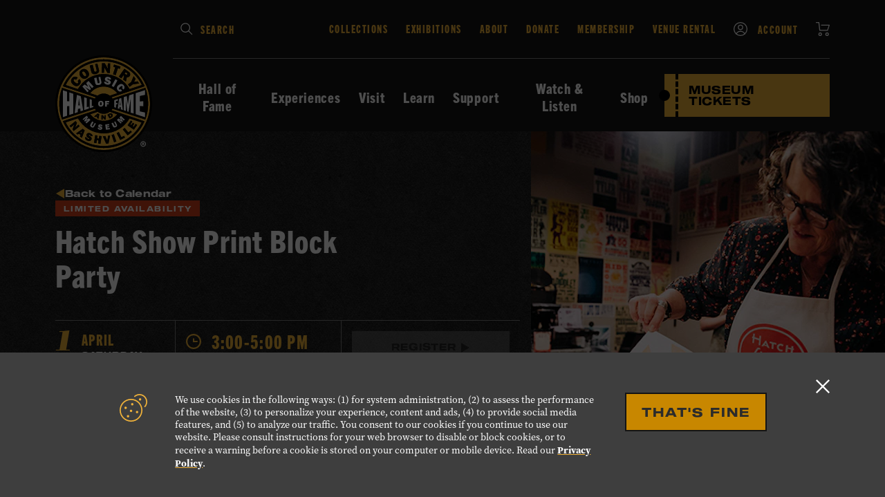

--- FILE ---
content_type: text/html; charset=UTF-8
request_url: https://www.countrymusichalloffame.org/calendar/hatch-show-print-block-party-apr-1
body_size: 17628
content:
<!DOCTYPE html>
<html lang="en">
    <head>
        
<!-- be_ixf, sdk, gho-->
<meta name="be:sdk" content="php_sdk_1.5.12" />
<meta name="be:timer" content="90ms" />
<meta name="be:orig_url" content="https%3A%2F%2Fwww.countrymusichalloffame.org%2Fcalendar%2Fhatch-show-print-block-party-apr-1" />
<meta name="be:norm_url" content="https%3A%2F%2Fwww.countrymusichalloffame.org%2Fcalendar%2Fhatch-show-print-block-party-apr-1" />
<meta name="be:capsule_url" content="https%3A%2F%2Fixfd1-api.bc0a.com%2Fapi%2Fixf%2F1.0.0%2Fget_capsule%2Ff00000000317463%2F530209197" />
<meta name="be:api_dt" content="py_2025;pm_07;pd_28;ph_21;pmh_04;p_epoch:1753736673571" />
<meta name="be:mod_dt" content="py_2025;pm_07;pd_28;ph_21;pmh_04;p_epoch:1753736673571" />
<meta name="be:diag" content="XjgRyruRXFufMgd/dT9luO63P7pPye6itHqqtTsAeaQBC1FrymVczx4okoTaBUTJRr2NyPl4Cwnm1ZUzY8rPFcUdMMZWhxbALlK55xeW4N8LHgEYRaz+z/zNOKSa+MTBMOq3P7yPa8hCKBto8EjHHyDogMmsfQ0a1D2FLSYh9lBarwxxrJN0JG2GBZIZhBSS0aB42BfxMGVFbEbGIzDZ/3K23jLTw7bdlpzo6FoLWgdIqullEBEd4powRDiz5WXQbdB9lJFIeXMeKtcpF9yKHQip8kEj6+gwVhHac2o60dULJQYjN5WZfu8xiX1cNKtjPjSoZJRv/40x72A2cOYz1E4xl0glnPFmObbsDxa+8Xmu7wiR2iEVuRTjapxKpg5VUudOUlZQNUO8OneUHDiZmMfQcTXkWL31Ydc1OE/AKKfWmfaPjWgkpSlVGwJLPoZxGSbt/gs9uCFuFwO0C8szBHyDmj8EYFXfAsAeKY1rJ7F3ijVr2yPiqHP/2EGlnj5uq7MHntq4kiAWonfNbWOzS5NE0C60YWvN0oVjfBu8mC8ww1vCJKT7kxFeOJjQVGCjoMq4jvL+SL2JMGn3W/n7sRx0W8zBzoV4keOdrQSZ1Hv6I+dwDSsAiOml/oaeREWMdzD8sfN4YsU28og42TVte/mj+aodpJc/i4P1cQZxktOfq80T0m7NI8bmFJs8ZOKIfi9/xC+jZ6+BhdNJotwiCrZs8FsP18NcfT1m/u5U11HCDpCFcdMinDjf3KQrJloSmbyeaTBFxsvdkNEldyyKii6bmq6oryFdNf5jkWu9gM6bFQgani/JAq2c8HTM1is+t+CHgQpXTz3h7tob6l+Uxmo41TzUqujgCx0t3Fjf2/a2i0njiL4PavLZkOPkNO1ULkqSmWeEq4io+06psFEhQqvHYGBhic5UGC1IfKfGwXoNgtNxz3nUjSmcJSlZFgxFS1hJc4F5wm7G964BhDvpTkOfNVFQdeW8/7/7h9vxwfpDCLd2MkoG+zdP65gXiPLi/ZmwozP6e67oKlfWgTszKza5BIYP50O+zrpUPQW/4lOgDZywL2kS2m5tpcW2lJ8oML3OH0CSxQp6x7m3/4ingr6Mao2rb7npIuB08b6tONbjUfoesAUqyMCUTr5YPCsc3h3m6i7Nk54IkBeOxZK8sl1isf88LtnQgwfvL3dDBS8XkCHoNsRIdtaVNo/dlkZF37O4ei2TnaBR8EgCIXQwosd9rsDA3nn1az78uvwSpWq+uvKA0BUJnzVdcH4Aseyc294ARl/[base64]/DH2rw9hUaR4JeW3W5Tdir1ZBSHlUzngeEAl/X+NkKY320dHloq+L6TWh6dzrRfaS9cz0XpU9yf1U80s6Oiub7DiAY4bkH2TLkJBqT8MOvXZsUV5fQPgqq5YJmMvnF3KoDnMtqlJX2vXGl62YuRmDgfBMKhCMZImQiDDeBMjrID9K/oYsEAC3cQR4d7w7LxpRhrYAYj+EqJf+7/[base64]/q6xkqWKjPmuxmV2ZENIUbDCf1vI6Y1+gpD18+A+R0dhdnRKraeyo7EYT9hENirVPffvV903rQmhfCz9pcsasm4kfUuL7OuH3y8B3QgdPnwiz7isql77vRgBE9bJqKi7ak0jO7iP+naCz1yG3cBP/KC2tqNhbRBEOdx9EheZlPA/VVSyQmRwtYn56tk2Sq9nVmOgPNRwnezoPzsHDX17pzd7HnWo3t3cXqggLwFitiYmb5q2ZV4UZ5y8QWI450NCnFiIC9EVH719bLwwa4n7M6OxpYJ4VECbsSrd28Dm1d2zQ4I9wdnURNpuHYc5kakbk6uESb5dHkbkfHGQVdoRB/Au4nOmRW4cc8lYZA44iXQAIG6DNSWB87pnWkD6fftHPSxKymzlzwdBScwOEEOLy/jyr+TeU75uPQ6F3c3cmHbIVjIzmWiLlg7LJh6sPksX1RvAh5+FguO39Mhc2aRKLXtdQcK+JFp0Us7F73OWzJIttAuqXnxaVrPk/4HqfxUEdR6QgxGiQvcWN5MoRPcuop/hBZs/6nn+wEUvLaaSQtTnLVRdCDSK2e6qo0K4y5Fu9isQiHB89+TQi/gOQcXI5Upje4Uzbf6/BECU7P2iud0sim82Xj2igc7o4v4r9LQM7WZtgEdAiSOZ0OwDgDMgVs9fGLxQ5tuX5ZufXo+u+Y6wSTG59P9qp+N2EjLGgU8Z2O91hIisLtV6yGOVc7rWXoAz9XEGuaC5MBgJGw==" />
<meta name="be:messages" content="false" />
<style>
.be-ix-link-block {background-color: #141414;}
.be-ix-link-block .be-related-link-container {padding-bottom: 20px;}
.be-ix-link-block .be-related-link-container .be-label {margin: 0;color: white;line-height: 1em;font-variant-numeric: lining-nums; font-family: trade-gothic-next-condensed, Helvetica, Arial, "Arial Unicode", "Lucida Sans Unicode", sans-serif;}
.be-ix-link-block .be-related-link-container .be-list { display: inline-block; list-style: none;margin: 0; padding: 0;}
.be-ix-link-block .be-related-link-container .be-list .be-list-item {display: inline-block;margin-right: 20px;margin-bottom: 6px;}
.be-ix-link-block .be-related-link-container .be-list .be-list-item .be-related-link {font-family: trade-gothic-next-condensed, Helvetica, Arial, "Arial Unicode", "Lucida Sans Unicode", sans-serif;
    font-size: 1.25rem;
    line-height: 1;
    letter-spacing: 0.06em;
    text-decoration: none;
    font-weight: 800;
    font-style: normal;
    color: #fff;}
.be-ix-link-block .be-related-link-container .be-list .be-list-item .be-related-link:hover {text-decoration: underline;color: #F0B23A;color: #F0B23A;}
.be-ix-link-block .be-related-link-container .be-list .be-list-item:last-child { margin-right: 0;}

@media (max-width: 767px) {
  .be-ix-link-block .be-related-link-container .be-label {width: 100%;margin-bottom: 10px;}
  .be-ix-link-block .be-related-link-container .be-list { display: block;width: 100%;}
  .be-ix-link-block .be-related-link-container .be-list .be-list-item {display: block;margin-right: 0;}
}
@media (min-width: 768px) {
  .be-ix-link-block .be-related-link-container {display: flex;align-items: baseline;}
  .be-ix-link-block .be-related-link-container .be-label {display: inline-block;margin-right: 20px;flex-grow: 0;flex-shrink: 0;}
}
</style>

<script  id="be-app-script" data-testmode="false" data-delay='0' data-customerid="f00000000317463" src="https://app-cf.bc0a.com/corejs/be-app.js"></script>

        <!-- Google Tag Manager -->
        <script>(function(w,d,s,l,i){w[l]=w[l]||[];w[l].push({'gtm.start':
        new Date().getTime(),event:'gtm.js'});var f=d.getElementsByTagName(s)[0],
        j=d.createElement(s),dl=l!='dataLayer'?'&l='+l:'';j.async=true;j.src=
        'https://www.googletagmanager.com/gtm.js?id='+i+dl;f.parentNode.insertBefore(j,f);
        })(window,document,'script','dataLayer','GTM-TVMMMDC');</script>
        <!-- End Google Tag Manager -->

        <!-- Google Tag Manager -->
        <script>(function(w,d,s,l,i){w[l]=w[l]||[];w[l].push({'gtm.start':
        new Date().getTime(),event:'gtm.js'});var f=d.getElementsByTagName(s)[0],
        j=d.createElement(s),dl=l!='dataLayer'?'&l='+l:'';j.async=true;j.src=
        'https://www.googletagmanager.com/gtm.js?id='+i+dl;f.parentNode.insertBefore(j,f);
        })(window,document,'script','dataLayer','GTM-TWK5NBL');</script>
        <!-- End Google Tag Manager -->

        <!-- Google Tag Manager -->
        <script>(function(w,d,s,l,i){w[l]=w[l]||[];w[l].push({'gtm.start':
        new Date().getTime(),event:'gtm.js'});var f=d.getElementsByTagName(s)[0],
        j=d.createElement(s),dl=l!='dataLayer'?'&l='+l:'';j.async=true;j.src=
        'https://www.googletagmanager.com/gtm.js?id='+i+dl;f.parentNode.insertBefore(j,f);
        })(window,document,'script','dataLayer','GTM-TP83XWPT');</script>
        <!-- End Google Tag Manager -->

        <meta charset="utf-8">
        <meta name="viewport" content="width=device-width, initial-scale=1">
        <link href="/dist/css/motif.81c87791329e3a3746c738cd3b3554cf.css" rel="stylesheet">
        <script>
  window.Motif = {
    core: {},
    pages: {},
    shared: {},
    utils: {},
    apps: {}
  };

  window.CMHOF = {
    exteriorDomainExclusions: ["hatchshowprint.com","studiob.org","cmatheater.com","cmhof.imgix.net","cmhof.typeform.com","nashvillemta.org","cdc.org","paylocity.com","twitter.com","youtube.com","instagram.com","facebook.com","issuu.com","open.spotify.com"] // exterior domain exclusions
  };
</script>


<!-- Important Scripts -->
<script type="text/javascript" src="/dist/js/helpers.motif.9d6ea143b0f5376b33ac401e67f80b0f.js"></script>
<!-- End Important Scripts -->

                                    <meta name="robots" content="index, follow, max-snippet:-1, max-image-preview:large, max-video-preview:-1" >
                                                <meta property="og:locale" content="en_US" >
                                                <meta property="og:type" content="article" >
                                                <meta property="og:title" content="Hatch Show Print Block Party - Apr. 1 - Country Music Hall of Fame and Museum" >
                                                <meta property="og:url" content="https://countrymusichalloffame.org/calendar/hatch-show-print-block-party-apr-1" >
                                                <meta property="og:site_name" content="Country Music Hall of Fame and Museum" >
                                                <meta property="article:modified_time" content="2025-01-30T22:17:14+00:00" >
                                                <meta name="twitter:card" content="summary_large_image" >
                                                <meta name="robots" content="index, follow, max-image-preview:large, max-snippet:-1, max-video-preview:-1" >
                    
        <title>Hatch Show Print Block Party - Apr. 1 - Country Music Hall of Fame and Museum</title>

                <link rel="shortcut icon" href="/images/favicon.ico" type="image/x-icon">

        <script>
            (function(h,o,t,j,a,r){
                h.hj=h.hj||function(){(h.hj.q=h.hj.q||[]).push(arguments)};
                h._hjSettings={hjid:1263612,hjsv:5};
                a=o.getElementsByTagName('head')[0];
                r=o.createElement('script');r.async=1;
                r.src=t+h._hjSettings.hjid+j+h._hjSettings.hjsv;
                a.appendChild(r);
            })(window,document,'//static.hotjar.com/c/hotjar-','.js?sv=');
        </script>

        
    </head>
    <body class="">
        <!-- Google Tag Manager (noscript) -->
        <noscript><iframe src="https://www.googletagmanager.com/ns.html?id=GTM-TVMMMDC"
        height="0" width="0" style="display:none;visibility:hidden"></iframe></noscript>
        <!-- End Google Tag Manager (noscript) -->
        <!-- Google Tag Manager (noscript) -->
        <noscript><iframe src="https://www.googletagmanager.com/ns.html?id=GTM-TWK5NBL"
        height="0" width="0" style="display:none;visibility:hidden"></iframe></noscript>
        <!-- End Google Tag Manager (noscript) -->
        <!-- Google Tag Manager (noscript) -->
        <noscript><iframe src="https://www.googletagmanager.com/ns.html?id=GTM-TP83XWPT"
        height="0" width="0" style="display:none;visibility:hidden"></iframe></noscript>
        <!-- End Google Tag Manager (noscript) -->

                    <div class="gdpr color--white" id="gdpr" aria-describedby="gdpr-accept" aria-describedby="gdpr-description" aria-modal="true">
  <div class="gdpr__content background--caption-black zi--10">
    <div class="wrappers__wrapper presentational__relative-container">
      <div class="gdpr__flex flex flex__jc--center flex__ai--flex-start flex__stack--sm">
        <div class="gdpr__icon">
          <svg class="icons__icon color--brand-primary">
            <use xlink:href="#cookies"></use>
          </svg>
        </div>
        <div class="flex flex__ai--flex-start flex__stack--med">
          <p id="gdpr-description" class="gdpr__copy hierarchy__minion-text">
            We use cookies in the following ways: (1) for system administration, (2) to assess the performance of the website, (3) to personalize your experience, content and ads, (4) to provide social media features, and (5) to analyze our traffic. You consent to our cookies if you continue to use our website.  Please consult instructions for your web browser to disable or block cookies, or to receive a warning before a cookie is stored on your computer or mobile device. Read our <a class="links__inline" href="/plan-your-visit/museum-policies-faq/privacy-policy/" data-focus="first">Privacy Policy</a>.
          </p>
          <button type="button" class="gdpr__accept button__primary" id="gdpr-accept">
            That's Fine
          </button>
        </div>
      </div>
      <button type="button" class="gdpr__close button__no-button" id="gdpr-close" data-focus="last">
        <svg class="icons__icon">
          <use xlink:href="#close"></use>
        </svg>
        <span class="presentational__is-hidden">Close GDPR alert</span>
      </button>
    </div>
  </div>
</div>        
        <header class="globalHeader">
                                                                        <div class="navigation background--charcoal js-navigation">
  <div class="navigation--sm background--charcoal color--white">
    <div class="wrappers__wrapper">
      <div class="flex flex__jc--space-between">
        <div class="navigation__branding--sm">
          <figure class="navigation__branding-figure presentational__relative-container spacing__mtn">
            <a class="links__overlay" href="/" rel="home" aria-label="Country Music Hall of Fame - Home"></a>
            <img alt="Country Music Hall of Fame logo." src="https://cmhof.imgix.net/resources/cmhof-logo.svg" width="80px">
          </figure>
        </div>
        <div class="navigation__controls flex flex__jc--space-between flex__ai--center">
          <a class="links__ticket links__ticket--sm" href="/select-your-experience">
            Museum
          </a>
          <a href="#" class="navigation__controls-cart links__unlink spacing__mll" target="_blank">
            <svg class="icons__icon color--white">
              <use xlink:href="#cart"></use>
            </svg>
            <span class="presentational__is-hidden">View Cart</span>
          </a>
          <button class="button__no-button spacing__mll js-navigation-reveal">
            <div class="navigation__controls-open">
              <svg class="icons__icon"><use xlink:href="#menu"></use></svg>
              <span class="presentational__is-hidden">Open navigation</span>
            </div>
            <div class="navigation__controls-close">
            <svg class="icons__icon"><use xlink:href="#close"></use></svg>
            <span class="presentational__is-hidden">Close navigation</span>
            </div>
          </button>
        </div>
      </div>
    </div>
  </div>
  <div id="navigation-main" class="wrappers__wrapper">
    <div class="navigation__branding wrappers__offset--left zi--100">
      <figure class="navigation__branding-figure presentational__relative-container spacing__mtn">
        <a class="links__overlay" href="/" rel="home" aria-label="Country Music Hall of Fame - Home"></a>
        <img alt="Country Music Hall of Fame logo." src="https://cmhof.imgix.net/resources/cmhof-logo.svg" width="140px">
      </figure>
    </div>
    <div class="navigation--sm-flex js-navigation-sm">
      <nav class="navigation__eyebrow flex flex__jc--space-between flex__stack--med-reverse" aria-label="Eyebrow">
        <form class="navigation__search presentational__relative-container js-gauntlet" method="GET" action="/search" role="search">
          <div class="navigation__search-submit" aria-hidden="true">
            <svg class="icons__icon color--white">
              <use xlink:href="#search"></use>
            </svg>
          </div>
          <label class="presentational__relative-container presentational__new-line">
            <span class="presentational__is-hidden" id="search-instructions">Type in your search keywords and press Enter to submit</span>
            <input type="search" class="navigation__search-field styles__body-text js-input-filled" name="s" autocomplete="off" aria-describedby="search-instructions">
            <span class="navigation__search-label styles__secondary--compressed color--brand-primary" aria-hidden="true">Search</span>
          </label>
        </form>
        <ul class="lists__unstyled navigation__eyebrow-list">
                      <li class="navigation__eyebrow-item" data-name="collections">
              <a class="navigation__eyebrow-item--link styles__secondary--compressed" href="/about/collections">
                                                  Collections
                              </a>
            </li>
                      <li class="navigation__eyebrow-item" data-name="exhibitions">
              <a class="navigation__eyebrow-item--link styles__secondary--compressed" href="/experiences/calendar/exhibitions">
                                                  Exhibitions
                              </a>
            </li>
                      <li class="navigation__eyebrow-item" data-name="about">
              <a class="navigation__eyebrow-item--link styles__secondary--compressed" href="/about">
                                                  About
                              </a>
            </li>
                      <li class="navigation__eyebrow-item" data-name="donate">
              <a class="navigation__eyebrow-item--link styles__secondary--compressed" href="/support/donate">
                                                  Donate
                              </a>
            </li>
                      <li class="navigation__eyebrow-item" data-name="membership">
              <a class="navigation__eyebrow-item--link styles__secondary--compressed" href="/support/membership">
                                                  Membership
                              </a>
            </li>
                      <li class="navigation__eyebrow-item" data-name="venue-rental">
              <a class="navigation__eyebrow-item--link styles__secondary--compressed" href="/plan-your-visit/venue-rental">
                                                  Venue Rental
                              </a>
            </li>
                      <li class="navigation__eyebrow-item" data-name="account">
              <a class="navigation__eyebrow-item--link styles__secondary--compressed" href="/account">
                                  <svg class="icons__icon color--white spacing__mrm">
                    <use xlink:href="#account"></use>
                  </svg>
                                                  Account
                              </a>
            </li>
                      <li class="navigation__eyebrow-item" data-name="cart">
              <a class="navigation__eyebrow-item--link styles__secondary--compressed" href="/cart">
                                                  <svg class="icons__icon color--white">
                    <use xlink:href="#cart"></use>
                  </svg>
                  <span class="presentational__is-hidden">Cart</span>
                              </a>
            </li>
                    <li class="navigation__eyebrow-item navigation__eyebrow-item--cta">
            <a class="links__ticket links__ticket--sm" href="/select-your-experience">
              Museum Tickets
            </a>
          </li>
        </ul>
      </nav>
      <nav class="navigation__primary"  aria-label="Primary">
        <ul class="navigation__primary-list lists__unstyled">
                                <li class="navigation__primary-item  js-primary-nav">
              <button class="navigation__primary-item--link navigation__primary-item-reveal button__no-button styles__secondary--condensed links__nav js-nav-small"
                id="reveal-main-hall-of-fame-members"
                data-reveal="main-hall-of-fame-members"
                data-reveal-group="navigation"
                data-caret="slate"
              >
                Hall of Fame
                              </button>
                              <div class="navigation__secondary zi--10 background--slate-light" id="main-hall-of-fame-members">
                  <div class="navigation__secondary-grid wrappers__lg-up" data-grid="three">
                                          <nav class="navigation__secondary-nav">
                        <div class="dropdownLinks">
  <button class="dropdownLinks__back button__no-button links__link links__link--tiny links__link--dark" type="button" data-reveal-for="reveal-main-hall-of-fame-members">
    <svg class="icons__icon color--brand-primary">
      <use xlink:href="#nav-left"></use>
    </svg>
    Back
  </button>
      <ul class="dropdownLinks__primary flex flex__dir--column flex__wrp--wrap lists__unstyled spacing__mtn">
              <li class="dropdownLinks__primary-item has-children">
          <a href="/hall-of-fame"
            class="dropdownLinks__primary-link links__link links__link--brand"
          >
            Hall of Fame
          </a>
                      <ul class="dropdownLinks__children lists__unstyled">
                              <li class="dropdownLinks__children-item hierarchy__normal-text spacing__mtn">
                  <a href="/hall-of-fame"
                    class="dropdownLinks__children-link styles__secondary--condensed color--white"
                  >
                    All Members
                  </a>
                </li>
                              <li class="dropdownLinks__children-item hierarchy__normal-text ">
                  <a href="/hall-of-fame/current-class"
                    class="dropdownLinks__children-link styles__secondary--condensed color--white"
                  >
                    Current Hall of Fame Class
                  </a>
                </li>
                              <li class="dropdownLinks__children-item hierarchy__normal-text ">
                  <a href="/hall-of-fame/election-process"
                    class="dropdownLinks__children-link styles__secondary--condensed color--white"
                  >
                    Election Process
                  </a>
                </li>
                              <li class="dropdownLinks__children-item hierarchy__normal-text ">
                  <a href="/hall-of-fame/induction-ceremony"
                    class="dropdownLinks__children-link styles__secondary--condensed color--white"
                  >
                    Induction: Medallion Ceremony
                  </a>
                </li>
                              <li class="dropdownLinks__children-item hierarchy__normal-text ">
                  <a href="/hall-of-fame/circle-guard"
                    class="dropdownLinks__children-link styles__secondary--condensed color--white"
                  >
                    Circle Guard
                  </a>
                </li>
                          </ul>
                  </li>
                </ul>
  </div>                      </nav>
                                        <div class="navigation__secondary-content">
                      <div class="dropdownContent" data-type="experiences">
            <a href="/hall-of-fame/current-class" class="dropdownLinks__primary-link links__link links__link--brand">
            Hall of Fame Class of 2025
        </a>
                <div class="dropdownContent__cards" data-cols="thirds">
                                                            <div class="dropdownContent__card">
                    <a href="/hall-of-fame/tony-brown">
                        <figure class="dropdownContent__card-figure spacing__mtn">
                            <div class="dropdownContent__card-img-wrap images__figure-ratio ratios__base">
                                <img class="lazyload js-dynamic-image"
            data-original="https://cmhof.imgix.net/wp-content/uploads/2025/10/15084706/MKTG_Medallion_Post-Ceremony_Digital-Assets_25_Clean_1080x1080_1.jpg?fit=crop&amp;crop=focalpoint&amp;fp-x=0.56&amp;fp-y=0.49&amp;q=70&amp;auto=format&amp;or=0&amp;fm=jpeg"
            data-sizes="auto"
    
    data-background="false"
    alt="" 
    >                            </div>
                            <figcaption class="dropdownContent__card-caption styles__secondary--condensed color--white">
                                <div class="dropdownContent__name--first">
                                    Tony
                                </diV>
                                <div class="dropdownContent__name--last">
                                    Brown
                                </diV>
                            </figcaption>
                        </figure>
                    </a>
                </div>
                                                                            <div class="dropdownContent__card">
                    <a href="/hall-of-fame/june-carter-cash">
                        <figure class="dropdownContent__card-figure spacing__mtn">
                            <div class="dropdownContent__card-img-wrap images__figure-ratio ratios__base">
                                <img class="lazyload js-dynamic-image"
            data-original="https://cmhof.imgix.net/wp-content/uploads/2025/10/15084707/MKTG_Medallion_Post-Ceremony_Digital-Assets_25_Clean_1080x1080_2.jpg?fit=crop&amp;crop=focalpoint&amp;fp-x=0.49&amp;fp-y=0.49&amp;q=70&amp;auto=format&amp;or=0&amp;fm=jpeg"
            data-sizes="auto"
    
    data-background="false"
    alt="" 
    >                            </div>
                            <figcaption class="dropdownContent__card-caption styles__secondary--condensed color--white">
                                <div class="dropdownContent__name--first">
                                    June
                                </diV>
                                <div class="dropdownContent__name--last">
                                    Carter Cash
                                </diV>
                            </figcaption>
                        </figure>
                    </a>
                </div>
                                                                            <div class="dropdownContent__card">
                    <a href="/hall-of-fame/kenny-chesney">
                        <figure class="dropdownContent__card-figure spacing__mtn">
                            <div class="dropdownContent__card-img-wrap images__figure-ratio ratios__base">
                                <img class="lazyload js-dynamic-image"
            data-original="https://cmhof.imgix.net/wp-content/uploads/2025/10/15084709/MKTG_Medallion_Post-Ceremony_Digital-Assets_25_Clean_1080x1080_3.jpg?fit=crop&amp;crop=focalpoint&amp;fp-x=0.51&amp;fp-y=0.50&amp;q=70&amp;auto=format&amp;or=0&amp;fm=jpeg"
            data-sizes="auto"
    
    data-background="false"
    alt="" 
    >                            </div>
                            <figcaption class="dropdownContent__card-caption styles__secondary--condensed color--white">
                                <div class="dropdownContent__name--first">
                                    Kenny
                                </diV>
                                <div class="dropdownContent__name--last">
                                    Chesney
                                </diV>
                            </figcaption>
                        </figure>
                    </a>
                </div>
                                    </div>
    </div>                    </div>
                  </div>
                </div>
                          </li>
                      <li class="navigation__primary-item  js-primary-nav">
              <button class="navigation__primary-item--link navigation__primary-item-reveal button__no-button styles__secondary--condensed links__nav js-nav-small"
                id="reveal-main-experiences"
                data-reveal="main-experiences"
                data-reveal-group="navigation"
                data-caret="slate"
              >
                Experiences
                              </button>
                              <div class="navigation__secondary zi--10 background--slate-light" id="main-experiences">
                  <div class="navigation__secondary-grid wrappers__lg-up" data-grid="three">
                                          <nav class="navigation__secondary-nav">
                        <div class="dropdownLinks">
  <button class="dropdownLinks__back button__no-button links__link links__link--tiny links__link--dark" type="button" data-reveal-for="reveal-main-experiences">
    <svg class="icons__icon color--brand-primary">
      <use xlink:href="#nav-left"></use>
    </svg>
    Back
  </button>
      <ul class="dropdownLinks__primary flex flex__dir--column flex__wrp--wrap lists__unstyled spacing__mtn">
              <li class="dropdownLinks__primary-item has-children">
          <a href="/experiences"
            class="dropdownLinks__primary-link links__link links__link--brand"
          >
            Experiences
          </a>
                      <ul class="dropdownLinks__children lists__unstyled">
                              <li class="dropdownLinks__children-item hierarchy__normal-text spacing__mtn">
                  <a href="/experiences/calendar"
                    class="dropdownLinks__children-link styles__secondary--condensed color--white"
                  >
                    Calendar
                  </a>
                </li>
                              <li class="dropdownLinks__children-item hierarchy__normal-text ">
                  <a href="/experiences/calendar/exhibitions"
                    class="dropdownLinks__children-link styles__secondary--condensed color--white"
                  >
                    Exhibitions
                  </a>
                </li>
                              <li class="dropdownLinks__children-item hierarchy__normal-text ">
                  <a href="/guided-tours"
                    class="dropdownLinks__children-link styles__secondary--condensed color--white"
                  >
                    Guided Tours
                  </a>
                </li>
                              <li class="dropdownLinks__children-item hierarchy__normal-text ">
                  <a href="/experiences/family-activities"
                    class="dropdownLinks__children-link styles__secondary--condensed color--white"
                  >
                    Family Activities
                  </a>
                </li>
                              <li class="dropdownLinks__children-item hierarchy__normal-text ">
                  <a href="/experiences/public-programming"
                    class="dropdownLinks__children-link styles__secondary--condensed color--white"
                  >
                    Public Programs
                  </a>
                </li>
                              <li class="dropdownLinks__children-item hierarchy__normal-text ">
                  <a href="/experiences/cma-theater"
                    class="dropdownLinks__children-link styles__secondary--condensed color--white"
                  >
                    CMA Theater
                  </a>
                </li>
                              <li class="dropdownLinks__children-item hierarchy__normal-text ">
                  <a href="/experiences/hatch-show-print"
                    class="dropdownLinks__children-link styles__secondary--condensed color--white"
                  >
                    Hatch Show Print
                  </a>
                </li>
                              <li class="dropdownLinks__children-item hierarchy__normal-text ">
                  <a href="/experiences/studio-b"
                    class="dropdownLinks__children-link styles__secondary--condensed color--white"
                  >
                    Historic RCA Studio B
                  </a>
                </li>
                              <li class="dropdownLinks__children-item hierarchy__normal-text ">
                  <a href="/cmhof-haley-gallery"
                    class="dropdownLinks__children-link styles__secondary--condensed color--white"
                  >
                    Haley Gallery
                  </a>
                </li>
                          </ul>
                  </li>
                </ul>
  </div>                      </nav>
                                        <div class="navigation__secondary-content">
                      <div class="dropdownContent" data-type="experiences">
    <div class="dropdownContent__flex flex flex__stack--sm-reverse">
        <div class="dropdownContent__col">
            <div class="dropdownContent__flex flex flex__jc--space-between">
                                    <a href="/experiences/calendar" class="dropdownLinks__primary-link links__link links__link--brand">
                        Calendar
                    </a>
                                            </div>
                            <div class="dropdownContent__calender spacing__mtm">
                                                                <div class="calCardStrip flex flex__jc--space-between flex__stack--sm background--charcoal spacing__mtl presentational__relative-container">
    <a href="/calendar/songwriter-session-carson-beyer" class="links__overlay">
        <span class="presentational__is-hidden">View the Songwriter Session: Carson Beyer event page.</span>
    </a>
    <div class="calCardStrip__title color--white styles__secondary--condensed">
        Songwriter Session: Carson Beyer
    </div>
    
    <div class="calCardStrip__when">
        <div class="calCardStrip__when-col">
            <div class="calCardStrip__date presentational__align-center color--brand-primary">
                                    <span class="calCardStrip__day styles__accent">
                        31
                    </span>
                                <span class="calCardStrip__month styles__secondary--condensed">
                    Jan
                </span>
            </div>
        </div>
                    <div class="calCardStrip__when-col">
                <div class="calCardStrip__time flex flex__jc--center">
                    <svg class="icons__icon color--brand-primary spacing__mrs">
                        <use xlink:href="#clock"></use>
                    </svg>
                    <span class="calCardStrip__time-display color--white styles__secondary--condensed">
                        12:00 PM
                    </span>
                </div>
            </div>
            </div>
</div>                                            <div class="calCardStrip flex flex__jc--space-between flex__stack--sm background--charcoal spacing__mtl presentational__relative-container">
    <a href="/calendar/musician-spotlight-bernie-leadon" class="links__overlay">
        <span class="presentational__is-hidden">View the Musician Spotlight: Bernie Leadon event page.</span>
    </a>
    <div class="calCardStrip__title color--white styles__secondary--condensed">
        Musician Spotlight: Bernie Leadon
    </div>
    
    <div class="calCardStrip__when">
        <div class="calCardStrip__when-col">
            <div class="calCardStrip__date presentational__align-center color--brand-primary">
                                    <span class="calCardStrip__day styles__accent">
                        1
                    </span>
                                <span class="calCardStrip__month styles__secondary--condensed">
                    Feb
                </span>
            </div>
        </div>
                    <div class="calCardStrip__when-col">
                <div class="calCardStrip__time flex flex__jc--center">
                    <svg class="icons__icon color--brand-primary spacing__mrs">
                        <use xlink:href="#clock"></use>
                    </svg>
                    <span class="calCardStrip__time-display color--white styles__secondary--condensed">
                        1:00 PM
                    </span>
                </div>
            </div>
            </div>
</div>                                            <div class="calCardStrip flex flex__jc--space-between flex__stack--sm background--charcoal spacing__mtl presentational__relative-container">
    <a href="/calendar/songwriter-session-gary-hannan-2" class="links__overlay">
        <span class="presentational__is-hidden">View the Songwriter Session: Gary Hannan event page.</span>
    </a>
    <div class="calCardStrip__title color--white styles__secondary--condensed">
        Songwriter Session: Gary Hannan
    </div>
    
    <div class="calCardStrip__when">
        <div class="calCardStrip__when-col">
            <div class="calCardStrip__date presentational__align-center color--brand-primary">
                                    <span class="calCardStrip__day styles__accent">
                        7
                    </span>
                                <span class="calCardStrip__month styles__secondary--condensed">
                    Feb
                </span>
            </div>
        </div>
                    <div class="calCardStrip__when-col">
                <div class="calCardStrip__time flex flex__jc--center">
                    <svg class="icons__icon color--brand-primary spacing__mrs">
                        <use xlink:href="#clock"></use>
                    </svg>
                    <span class="calCardStrip__time-display color--white styles__secondary--condensed">
                        12:00 PM
                    </span>
                </div>
            </div>
            </div>
</div>                                    </div>
                    </div>
                    <div class="dropdownContent__col">
                <a href="/experiences/calendar/current-exhibitions" class="dropdownLinks__primary-link links__link links__link--brand">
                    Current Exhibitions
                </a>
                    <div class="eventsSlider background--slate color--white js-nav-slider" id="nav-events-6979a304d48ff" data-in-view="false" data-auto-play=false>
        <ul class="eventsSlider__list lists__unstyled spacing__mtl js-slides">
                    <li class="eventsSlider__slide js-slide">
                                                    <div class="eventSlider__slide">
                        <figure class="dropdownContent__featured-card images__figure-ratio spacing__mtn">
                            <a href="/calendar/muscle-shoals-low-rhythm-rising/?date=01/28/2026&amp;time=all-day" class="links__overlay zi--10">
                                <span class="presentational__is-hidden">
                                    Learn more about Muscle Shoals: Low Rhythm Rising.
                                </span>
                            </a>
                                                            <img class="lazyload js-dynamic-image"
            data-original="https://cmhof.imgix.net/wp-content/uploads/2025/08/09105002/EX_MuscleShoals_MKTG_ANNOUNCEMENT_DigitalAssets_Owned_25_SOCIAL_X_1080x1080-1.jpg?fit=crop&amp;crop=faces,entropy,center&amp;q=70&amp;auto=format&amp;or=0&amp;fm=jpeg"
            data-sizes="auto"
    
    data-background="false"
    alt="" 
    >                                                        <figcaption class="dropdownContent__featured-card-caption color--white styles__secondary--condensed zi--10">
                                Muscle Shoals: Low Rhythm Rising
                            </figcaption>
                        </figure>
                    </div>
                            </li>
                    <li class="eventsSlider__slide js-slide">
                                                    <div class="eventSlider__slide">
                        <figure class="dropdownContent__featured-card images__figure-ratio spacing__mtn">
                            <a href="/calendar/the-grandest-stage-the-opry-at-100/?date=01/28/2026&amp;time=all-day" class="links__overlay zi--10">
                                <span class="presentational__is-hidden">
                                    Learn more about Country&#039;s Grandest Stage: The Opry at 100.
                                </span>
                            </a>
                                                            <img class="lazyload js-dynamic-image"
            data-original="https://cmhof.imgix.net/wp-content/uploads/2025/08/20083327/EX_Opry100_MKTG_ANNOUNCEMENT_DigitalAssets_Owned_25_SOCIAL_X_1080x1080-1.jpg?fit=crop&amp;crop=faces,entropy,center&amp;q=70&amp;auto=format&amp;or=0&amp;fm=jpeg"
            data-sizes="auto"
    
    data-background="false"
    alt="" 
    >                                                        <figcaption class="dropdownContent__featured-card-caption color--white styles__secondary--condensed zi--10">
                                Country&#039;s Grandest Stage: The Opry at 100
                            </figcaption>
                        </figure>
                    </div>
                            </li>
                    <li class="eventsSlider__slide js-slide">
                                                    <div class="eventSlider__slide">
                        <figure class="dropdownContent__featured-card images__figure-ratio spacing__mtn">
                            <a href="/calendar/lainey-wilson-tough-as-nails/?date=01/28/2026&amp;time=all-day" class="links__overlay zi--10">
                                <span class="presentational__is-hidden">
                                    Learn more about Lainey Wilson: Tough as Nails.
                                </span>
                            </a>
                                                            <img class="lazyload js-dynamic-image"
            data-original="https://cmhof.imgix.net/wp-content/uploads/2025/06/16084523/EX_LaineyWilson_MKTG_ANNOUNCEMENT_OWNED_25_WEB_Hero-Landing-Page-Clean_1080x1080.jpg?fit=crop&amp;crop=faces,entropy,center&amp;q=70&amp;auto=format&amp;or=0&amp;fm=jpeg"
            data-sizes="auto"
    
    data-background="false"
    alt="Lainey Wilson" 
    >                                                        <figcaption class="dropdownContent__featured-card-caption color--white styles__secondary--condensed zi--10">
                                Lainey Wilson: Tough as Nails
                            </figcaption>
                        </figure>
                    </div>
                            </li>
                    <li class="eventsSlider__slide js-slide">
                                                    <div class="eventSlider__slide">
                        <figure class="dropdownContent__featured-card images__figure-ratio spacing__mtn">
                            <a href="/calendar/dolly-parton-journey-of-a-seeker/?date=01/28/2026&amp;time=all-day" class="links__overlay zi--10">
                                <span class="presentational__is-hidden">
                                    Learn more about Dolly Parton: Journey of a Seeker.
                                </span>
                            </a>
                                                            <img class="lazyload js-dynamic-image"
            data-original="https://cmhof.imgix.net/wp-content/uploads/2025/04/08131840/EX_DollyParton_MKTG_ANNOUNCEMENT_OWNED_25_Web_ExhibitLandingPage_1080x1080.jpg?fit=crop&amp;crop=faces,entropy,center&amp;q=70&amp;auto=format&amp;or=0&amp;fm=jpeg"
            data-sizes="auto"
    
    data-background="false"
    alt="" 
    >                                                        <figcaption class="dropdownContent__featured-card-caption color--white styles__secondary--condensed zi--10">
                                Dolly Parton: Journey of a Seeker
                            </figcaption>
                        </figure>
                    </div>
                            </li>
            </ul>
    <div class="sliderControls__nav flex" data-size="small">
    <div class="flex spacing__mrl">
        <button class="sliderControls__nav-btn button__no-button flex flex__ai--center flex__jc--center js-slider__direction-nav-prev" data-slider-prev="nav-events-6979a304d48ff">
            <span class="presentational__is-hidden">Go to previous slide</span>
            <svg class="icons__icon">
                <use xlink:href="#nav-left"></use>
            </svg>
        </button>
        <button class="sliderControls__nav-btn button__no-button flex flex__ai--center flex__jc--center js-slider__direction-nav-next" data-slider-next="nav-events-6979a304d48ff">
            <span class="presentational__is-hidden">Go to next slide</span>
            <svg class="icons__icon">
                <use xlink:href="#nav-right"></use>
            </svg>
        </button>
    </div>
    <ul class="sliderControls__progress lists__unstyled flex js-slides__progress-list" data-slider-indicators="nav-events-6979a304d48ff">
                    <li class="sliderControls__indicator">
                <button type="button" class="sliderControls__indicator-btn button__no-button js-slides__progress-list-item">
                    <span class="presentational__is-hidden">
                        Go to slide 1
                    </span>
                </button>
            </li>
                    <li class="sliderControls__indicator">
                <button type="button" class="sliderControls__indicator-btn button__no-button js-slides__progress-list-item">
                    <span class="presentational__is-hidden">
                        Go to slide 2
                    </span>
                </button>
            </li>
                    <li class="sliderControls__indicator">
                <button type="button" class="sliderControls__indicator-btn button__no-button js-slides__progress-list-item">
                    <span class="presentational__is-hidden">
                        Go to slide 3
                    </span>
                </button>
            </li>
                    <li class="sliderControls__indicator">
                <button type="button" class="sliderControls__indicator-btn button__no-button js-slides__progress-list-item">
                    <span class="presentational__is-hidden">
                        Go to slide 4
                    </span>
                </button>
            </li>
            </ul>
</div></div>            </div>
            </div>
</div>                    </div>
                  </div>
                </div>
                          </li>
                      <li class="navigation__primary-item  js-primary-nav">
              <button class="navigation__primary-item--link navigation__primary-item-reveal button__no-button styles__secondary--condensed links__nav js-nav-small"
                id="reveal-main-visit"
                data-reveal="main-visit"
                data-reveal-group="navigation"
                data-caret="slate"
              >
                Visit
                              </button>
                              <div class="navigation__secondary zi--10 background--slate-light" id="main-visit">
                  <div class="navigation__secondary-grid wrappers__lg-up" data-grid="three">
                                          <nav class="navigation__secondary-nav">
                        <div class="dropdownLinks">
  <button class="dropdownLinks__back button__no-button links__link links__link--tiny links__link--dark" type="button" data-reveal-for="reveal-main-visit">
    <svg class="icons__icon color--brand-primary">
      <use xlink:href="#nav-left"></use>
    </svg>
    Back
  </button>
      <ul class="dropdownLinks__primary flex flex__dir--column flex__wrp--wrap lists__unstyled spacing__mtn">
              <li class="dropdownLinks__primary-item has-children">
          <a href="/plan-your-visit"
            class="dropdownLinks__primary-link links__link links__link--brand"
          >
            Plan Your Visit
          </a>
                      <ul class="dropdownLinks__children lists__unstyled">
                              <li class="dropdownLinks__children-item hierarchy__normal-text spacing__mtn">
                  <a href="/select-your-experience"
                    class="dropdownLinks__children-link styles__secondary--condensed color--white"
                  >
                    Get Tickets
                  </a>
                </li>
                              <li class="dropdownLinks__children-item hierarchy__normal-text ">
                  <a href="/guided-tours"
                    class="dropdownLinks__children-link styles__secondary--condensed color--white"
                  >
                    Guided Tours
                  </a>
                </li>
                              <li class="dropdownLinks__children-item hierarchy__normal-text ">
                  <a href="/experiences/calendar"
                    class="dropdownLinks__children-link styles__secondary--condensed color--white"
                  >
                    Calendar
                  </a>
                </li>
                              <li class="dropdownLinks__children-item hierarchy__normal-text ">
                  <a href="/plan-your-visit/know-before-you-go"
                    class="dropdownLinks__children-link styles__secondary--condensed color--white"
                  >
                    Directions, Parking, and Hotels
                  </a>
                </li>
                              <li class="dropdownLinks__children-item hierarchy__normal-text ">
                  <a href="/plan-your-visit/group-tours"
                    class="dropdownLinks__children-link styles__secondary--condensed color--white"
                  >
                    Group Tours
                  </a>
                </li>
                              <li class="dropdownLinks__children-item hierarchy__normal-text ">
                  <a href="/plan-your-visit/museum-policies-faq"
                    class="dropdownLinks__children-link styles__secondary--condensed color--white"
                  >
                    Museum Policies and FAQ
                  </a>
                </li>
                              <li class="dropdownLinks__children-item hierarchy__normal-text ">
                  <a href="/locals-hub"
                    class="dropdownLinks__children-link styles__secondary--condensed color--white"
                  >
                    Local Admission
                  </a>
                </li>
                              <li class="dropdownLinks__children-item hierarchy__normal-text ">
                  <a href="/learn/schools-and-teachers/plan-a-field-trip"
                    class="dropdownLinks__children-link styles__secondary--condensed color--white"
                  >
                    Field Trips
                  </a>
                </li>
                              <li class="dropdownLinks__children-item hierarchy__normal-text ">
                  <a href="/plan-your-visit/venue-rental"
                    class="dropdownLinks__children-link styles__secondary--condensed color--white"
                  >
                    Venue Rental
                  </a>
                </li>
                              <li class="dropdownLinks__children-item hierarchy__normal-text ">
                  <a href="/accessibility"
                    class="dropdownLinks__children-link styles__secondary--condensed color--white"
                  >
                    Accessibility
                  </a>
                </li>
                          </ul>
                  </li>
              <li class="dropdownLinks__primary-item ">
          <a href="/contact"
            class="dropdownLinks__primary-link links__link links__link--brand"
          >
            Contact Us
          </a>
                  </li>
                </ul>
  </div>                      </nav>
                                        <div class="navigation__secondary-content">
                      <div class="dropdownContent" data-type="visit">
    <div class="dropdownContent__flex flex flex__stack--sm">
        <div class="dropdownContent__col">
            <div class="dropdownContent__heading styles__tertiary color--white">
                Country Music Hall of Fame and Museum
            </div>
            <div class="dropdownContent__section--hr">
                <ul class="lists__unstyled color--white styles__secondary--condensed">
                    <li class="dropdownContent__icon-item flex">
                        <svg class="icons__icon color--brand-primary">
                            <use xlink:href="#location"></use>
                        </svg>
                        <span class="spacing__mlm">
                            222 Rep. John Lewis Way S                            <br>Nashville, TN 37203                        </span>
                    </li>
                    <li class="dropdownContent__icon-item flex spacing__mtm">
                        <svg class="icons__icon color--brand-primary">
                            <use xlink:href="#phone"></use>
                        </svg>
                        <span class="spacing__mlm">(615) 416-2001</span>
                    </li>
                </ul>
            </div>
            <div class="dropdownContent__section">
                <div class="dropdownContent__hours flex flex__jc--space-between">
                    <span class="styles__tertiary color--white flex spacing__ptm">
                        <svg class="icons__icon color--brand-primary">
                            <use xlink:href="#clock"></use>
                        </svg>
                        <span class="spacing__mlm">Hours</span>
                    </span>
                    <div class="dropdownContent__hours-status hierarchy__non-pariel-text styles__tertiary color--white background--red spacing__pam">
                        Closed Now
                    </div>
                </div>
                <div class="dropdownContent__active-hours styles__secondary--condensed color--white flex flex__jc--space-between flex__ai--center">
                                            <span>Open Daily</span>
                        <span>9 AM - 5 PM CT</span>
                                    </div>                    
            </div>
        </div>
        <div class="dropdownContent__col">
            <a href="/plan-your-visit/museum-map" class="dropdownLinks__primary-link links__link links__link--brand">
                Museum Map
            </a>
            <img class="dropdownContent__map" src="https://cmhof.imgix.net/wp-content/uploads/2022/06/14101948/cmhf-map.png" width="520" usemap="#navigation_map">
            <map name="navigation_map">
                <area alt="taylor-swift" title="taylor-swift" href="#" coords="8,221,1218,1339" shape="rect">
                <area alt="cma-theater" title="cma-theater" href="#" coords="2415,-38,3053,238" shape="rect">
                <area alt="hatch-show" title="hatch-show" href="#" coords="1502,255,3058,1126" shape="rect">
                <area alt="ford-theater" title="ford-theater" href="#" coords="851,2486,342" shape="circle">
                <area alt="studio-b" title="studio-b" href="#" coords="3166,1940,3637,2544" shape="rect">
                <area alt="cmhf" title="cmhf" href="#" coords="442,1356,2457,2015" shape="rect">
            </map>
        </div>
    </div>
</div>
                    </div>
                  </div>
                </div>
                          </li>
                      <li class="navigation__primary-item  js-primary-nav">
              <button class="navigation__primary-item--link navigation__primary-item-reveal button__no-button styles__secondary--condensed links__nav js-nav-small"
                id="reveal-main-learn"
                data-reveal="main-learn"
                data-reveal-group="navigation"
                data-caret="slate"
              >
                Learn
                              </button>
                              <div class="navigation__secondary zi--10 background--slate-light" id="main-learn">
                  <div class="navigation__secondary-grid wrappers__lg-up" data-grid="seven">
                                          <nav class="navigation__secondary-nav">
                        <div class="dropdownLinks">
  <button class="dropdownLinks__back button__no-button links__link links__link--tiny links__link--dark" type="button" data-reveal-for="reveal-main-learn">
    <svg class="icons__icon color--brand-primary">
      <use xlink:href="#nav-left"></use>
    </svg>
    Back
  </button>
      <div class="dropdownLinks__cols flex flex__stack--sm">
              <div class="dropdownLinks__col">
          <ul class="dropdownLinks__primary lists__unstyled spacing__mtn">
                          <li class="dropdownLinks__primary-item has-children">
                <a href="/learn/taylor-swift-education-center"
                  class="dropdownLinks__primary-link links__link links__link--brand"
                >
                  Taylor Swift Education Center
                </a>
                                  <ul class="dropdownLinks__children lists__unstyled">
                                          <li class="dropdownLinks__children-item hierarchy__normal-text spacing__mtn">
                        <a href="/experiences/family-activities"
                          class="dropdownLinks__children-link styles__secondary--condensed color--white"
                        >
                          Family Activities at the Museum
                        </a>
                      </li>
                                          <li class="dropdownLinks__children-item hierarchy__normal-text ">
                        <a href="/learn/fun-at-home"
                          class="dropdownLinks__children-link styles__secondary--condensed color--white"
                        >
                          Fun at Home
                        </a>
                      </li>
                                      </ul>
                              </li>
                          <li class="dropdownLinks__primary-item has-children">
                <a href="/learn/schools-and-teachers"
                  class="dropdownLinks__primary-link links__link links__link--brand"
                >
                  Schools and Teachers
                </a>
                                  <ul class="dropdownLinks__children lists__unstyled">
                                          <li class="dropdownLinks__children-item hierarchy__normal-text spacing__mtn">
                        <a href="/learn/schools-and-teachers/on-site-school-programs"
                          class="dropdownLinks__children-link styles__secondary--condensed color--white"
                        >
                          School and Teacher Programs
                        </a>
                      </li>
                                          <li class="dropdownLinks__children-item hierarchy__normal-text ">
                        <a href="/learn/schools-and-teachers/plan-a-field-trip"
                          class="dropdownLinks__children-link styles__secondary--condensed color--white"
                        >
                          Plan a Field Trip
                        </a>
                      </li>
                                          <li class="dropdownLinks__children-item hierarchy__normal-text ">
                        <a href="/learn/homeschool-programs"
                          class="dropdownLinks__children-link styles__secondary--condensed color--white"
                        >
                          Homeschool Programs
                        </a>
                      </li>
                                          <li class="dropdownLinks__children-item hierarchy__normal-text ">
                        <a href="/learn/schools-and-teachers/for-students"
                          class="dropdownLinks__children-link styles__secondary--condensed color--white"
                        >
                          For Students
                        </a>
                      </li>
                                          <li class="dropdownLinks__children-item hierarchy__normal-text ">
                        <a href="/learn/teacher-resource-portal"
                          class="dropdownLinks__children-link styles__secondary--condensed color--white"
                        >
                          Teacher Resource Portal
                        </a>
                      </li>
                                      </ul>
                              </li>
                    </div>
              <div class="dropdownLinks__col">
          <ul class="dropdownLinks__primary lists__unstyled spacing__mtn">
                          <li class="dropdownLinks__primary-item has-children">
                <a href="/learn/family-and-community-resources"
                  class="dropdownLinks__primary-link links__link links__link--brand"
                >
                  Community Groups
                </a>
                                  <ul class="dropdownLinks__children lists__unstyled">
                                          <li class="dropdownLinks__children-item hierarchy__normal-text spacing__mtn">
                        <a href="/learn/family-and-community-resources"
                          class="dropdownLinks__children-link styles__secondary--condensed color--white"
                        >
                          Community Partners
                        </a>
                      </li>
                                          <li class="dropdownLinks__children-item hierarchy__normal-text ">
                        <a href="/learn/family-and-community-resources/resources-for-libraries"
                          class="dropdownLinks__children-link styles__secondary--condensed color--white"
                        >
                          Libraries
                        </a>
                      </li>
                                          <li class="dropdownLinks__children-item hierarchy__normal-text ">
                        <a href="/learn/family-and-community-resources/scout-programs"
                          class="dropdownLinks__children-link styles__secondary--condensed color--white"
                        >
                          Scouts
                        </a>
                      </li>
                                      </ul>
                              </li>
                          <li class="dropdownLinks__primary-item has-children">
                <a href="/learn/songwriting-programs"
                  class="dropdownLinks__primary-link links__link links__link--brand"
                >
                  Songwriting Programs
                </a>
                                  <ul class="dropdownLinks__children lists__unstyled">
                                          <li class="dropdownLinks__children-item hierarchy__normal-text spacing__mtn">
                        <a href="/learn/words-and-music"
                          class="dropdownLinks__children-link styles__secondary--condensed color--white"
                        >
                          Words &amp; Music for Schools
                        </a>
                      </li>
                                          <li class="dropdownLinks__children-item hierarchy__normal-text ">
                        <a href="/learn/words-music-journey-of-a-song"
                          class="dropdownLinks__children-link styles__secondary--condensed color--white"
                        >
                          Words &amp; Music: Journey of a Song
                        </a>
                      </li>
                                          <li class="dropdownLinks__children-item hierarchy__normal-text ">
                        <a href="/learn/songwriting-camp/songwriting-tune-up"
                          class="dropdownLinks__children-link styles__secondary--condensed color--white"
                        >
                          Songwriting Tune-Up
                        </a>
                      </li>
                                          <li class="dropdownLinks__children-item hierarchy__normal-text ">
                        <a href="/learn/songwriting-camp"
                          class="dropdownLinks__children-link styles__secondary--condensed color--white"
                        >
                          Songwriting Camp
                        </a>
                      </li>
                                          <li class="dropdownLinks__children-item hierarchy__normal-text ">
                        <a href="/listen-to-songs"
                          class="dropdownLinks__children-link styles__secondary--condensed color--white"
                        >
                          Listen to Songs
                        </a>
                      </li>
                                      </ul>
                              </li>
                    </div>
          </div>
  </div>                      </nav>
                                        <div class="navigation__secondary-content">
                      <div class="dropdownContent" data-type="learn">
    <figure class="dropdownContent__featured-card images__figure-ratio ratios__1x1 spacing__mtn">
        <a href="/learn/taylor-swift-education-center" class="links__overlay zi--10" aria-label="Taylor Swift Education Center"></a>
        <img class="lazyload js-dynamic-image"
            data-original="https://cmhof.imgix.net/wp-content/uploads/2024/04/24134800/MicrosoftTeams-image-132-scaled.jpg?fit=crop&amp;crop=faces,entropy,center&amp;q=70&amp;auto=format&amp;or=0&amp;fm=jpeg"
            data-sizes="auto"
    
    data-background="false"
    alt="" 
    >        <figcaption class="dropdownContent__featured-card-caption color--white styles__secondary--condensed zi--10">
            Taylor Swift Education Center
        </figcaption>
    </figure>
</div>                    </div>
                  </div>
                </div>
                          </li>
                      <li class="navigation__primary-item  js-primary-nav">
              <button class="navigation__primary-item--link navigation__primary-item-reveal button__no-button styles__secondary--condensed links__nav js-nav-small"
                id="reveal-main-support"
                data-reveal="main-support"
                data-reveal-group="navigation"
                data-caret="slate"
              >
                Support
                              </button>
                              <div class="navigation__secondary zi--10 background--slate-light" id="main-support">
                  <div class="navigation__secondary-grid wrappers__lg-up" data-grid="three">
                                          <nav class="navigation__secondary-nav">
                        <div class="dropdownLinks">
  <button class="dropdownLinks__back button__no-button links__link links__link--tiny links__link--dark" type="button" data-reveal-for="reveal-main-support">
    <svg class="icons__icon color--brand-primary">
      <use xlink:href="#nav-left"></use>
    </svg>
    Back
  </button>
      <ul class="dropdownLinks__primary flex flex__dir--column flex__wrp--wrap lists__unstyled spacing__mtn">
              <li class="dropdownLinks__primary-item has-children">
          <a href="/support"
            class="dropdownLinks__primary-link links__link links__link--brand"
          >
            Support
          </a>
                      <ul class="dropdownLinks__children lists__unstyled">
                              <li class="dropdownLinks__children-item hierarchy__normal-text spacing__mtn">
                  <a href="/support/membership"
                    class="dropdownLinks__children-link styles__secondary--condensed color--white"
                  >
                    Museum Membership
                  </a>
                </li>
                              <li class="dropdownLinks__children-item hierarchy__normal-text ">
                  <a href="/support/get-involved/volunteer"
                    class="dropdownLinks__children-link styles__secondary--condensed color--white"
                  >
                    Volunteer
                  </a>
                </li>
                              <li class="dropdownLinks__children-item hierarchy__normal-text ">
                  <a href="/support/get-involved/internships"
                    class="dropdownLinks__children-link styles__secondary--condensed color--white"
                  >
                    Internships
                  </a>
                </li>
                              <li class="dropdownLinks__children-item hierarchy__normal-text ">
                  <a href="/support/get-involved/volunteer/teen-team"
                    class="dropdownLinks__children-link styles__secondary--condensed color--white"
                  >
                    Teen Team
                  </a>
                </li>
                              <li class="dropdownLinks__children-item hierarchy__normal-text ">
                  <a href="/support/corporate-sponsors"
                    class="dropdownLinks__children-link styles__secondary--condensed color--white"
                  >
                    Corporate Sponsors
                  </a>
                </li>
                              <li class="dropdownLinks__children-item hierarchy__normal-text ">
                  <a href="/support/our-donors"
                    class="dropdownLinks__children-link styles__secondary--condensed color--white"
                  >
                    Our Donors
                  </a>
                </li>
                          </ul>
                  </li>
                </ul>
  </div>                      </nav>
                                        <div class="navigation__secondary-content">
                      <div class="dropdownContent" data-type="support">
      <div class="grid__lg-row grid__med-row grid__sm-row">
                      <div class="grid__lg-half grid__med-half grid__sm-full">
          <figure class="dropdownContent__background-card
    ratios__2x1
    spacing__mtl
    presentational__relative-container"
>
    <a href="/support/donate" class="links__overlay zi--10" aria-label="Donate"></a>
    <div class="dropdownContent__background-card-overlay images__figure-as-bg">
        <img class="lazyload js-dynamic-image"
            data-original="https://cmhof.imgix.net/wp-content/uploads/2022/03/30144530/Museum-exterior-dusk-photo-by-Dove-Wedding-Photography.jpg?fit=crop&amp;crop=faces,entropy,center&amp;q=70&amp;auto=format&amp;or=0&amp;fm=jpeg"
            data-sizes="auto"
    
    data-background="true"
    alt="" 
    >    </div>
    <figcaption class="dropdownContent__background-card-caption
        color--white
        styles__secondary--condensed
        presentational__align-center
        zi--10"
    >
                    <svg class="icons__icon color--brand-primary">
                <use xlink:href="#donate"></use>
            </svg>
                <div class="styles__tertiary spacing__mtm">Donate</div>
    </figcaption>
</figure>        </div>
                      <div class="grid__lg-half grid__med-half grid__sm-full">
          <figure class="dropdownContent__background-card
    ratios__2x1
    spacing__mtl
    presentational__relative-container"
>
    <a href="/support/membership" class="links__overlay zi--10" aria-label="Become a Member"></a>
    <div class="dropdownContent__background-card-overlay images__figure-as-bg">
        <img class="lazyload js-dynamic-image"
            data-original="https://cmhof.imgix.net/wp-content/uploads/2022/06/09080253/museum-guests-american-currents.jpeg?fit=crop&amp;crop=faces,entropy,center&amp;q=70&amp;auto=format&amp;or=0&amp;fm=jpeg"
            data-sizes="auto"
    
    data-background="true"
    alt="Two Guests looking at a display in the Museum." 
    >    </div>
    <figcaption class="dropdownContent__background-card-caption
        color--white
        styles__secondary--condensed
        presentational__align-center
        zi--10"
    >
                    <svg class="icons__icon color--brand-primary">
                <use xlink:href="#membership"></use>
            </svg>
                <div class="styles__tertiary spacing__mtm">Become a Member</div>
    </figcaption>
</figure>        </div>
          </div>
        <div class="dropdownContent__disclaimer flex spacing__mtx">
      <div class="dropdownContent__disclaimer-icon flex flex__ai--center flex__jc--center">
        <svg class="icons__icon color--brand-primary">
          <use xlink:href="#donate"></use>
        </svg>
      </div>
      <div class="wysiwyg spacing__mll">
        <p>Every dollar donated to the Museum, a <strong>501(c)(3) nonprofit</strong>, supports its educational mission: to <em>collect</em>, <em>preserve</em>, and <em>interpret</em> the evolving history and traditions of country music.</p>
      </div>
    </div>
  </div>                    </div>
                  </div>
                </div>
                          </li>
                      <li class="navigation__primary-item  js-primary-nav">
              <button class="navigation__primary-item--link navigation__primary-item-reveal button__no-button styles__secondary--condensed links__nav js-nav-small"
                id="reveal-main-explore-history"
                data-reveal="main-explore-history"
                data-reveal-group="navigation"
                data-caret="slate"
              >
                Watch &amp; Listen
                              </button>
                              <div class="navigation__secondary zi--10 background--slate" id="main-explore-history">
                  <div class="navigation__secondary-grid wrappers__lg-up" data-grid="full">
                                        <div class="navigation__secondary-content">
                      <div class="dropdownContent" data-type="explore-history">
    <button class="dropdownLinks__back button__no-button links__link links__link--tiny links__link--dark" type="button" data-reveal-for="reveal-main-explore-history">
        <svg class="icons__icon color--brand-primary">
          <use xlink:href="#nav-left"></use>
        </svg>
        Back
    </button>
            <a href="/explore-history" class="links__link links__link--brand">
            Explore History
            <svg class="icons__icon">
                <use xlink:href="#nav-right"></use>
            </svg>
        </a>
        <div class="grid__lg-row grid__med-row grid__sm-row">
                                <div class="grid__lg-quarter grid__med-third grid__sm-half">
                <figure class="dropdownContent__background-card
    ratios__1x1
    spacing__mtl
    presentational__relative-container"
>
    <a href="/explore-history/online-exhibits" class="links__overlay zi--10" aria-label="Online Exhibits"></a>
    <div class="dropdownContent__background-card-overlay images__figure-as-bg">
        <img class="lazyload js-dynamic-image"
            data-original="https://cmhof.imgix.net/wp-content/uploads/2022/03/30154553/Dylan-Cash-Artwork-Press-Release-2.jpg?fit=crop&amp;crop=faces,entropy,center&amp;q=70&amp;auto=format&amp;or=0&amp;fm=jpeg"
            data-sizes="auto"
    
    data-background="true"
    alt="dylan" 
    >    </div>
    <figcaption class="dropdownContent__background-card-caption
        color--white
        styles__secondary--condensed
        presentational__align-center
        zi--10"
    >
                    <svg class="icons__icon color--brand-primary">
                <use xlink:href="#exhibits"></use>
            </svg>
                <div class="styles__tertiary spacing__mtm">Online Exhibits</div>
    </figcaption>
</figure>            </div>
                                <div class="grid__lg-quarter grid__med-third grid__sm-half">
                <figure class="dropdownContent__background-card
    ratios__1x1
    spacing__mtl
    presentational__relative-container"
>
    <a href="/watch" class="links__overlay zi--10" aria-label="Videos"></a>
    <div class="dropdownContent__background-card-overlay images__figure-as-bg">
        <img class="lazyload js-dynamic-image"
            data-original="https://cmhof.imgix.net/wp-content/uploads/2022/03/30154723/MKTG_EOY_Video_Museum_WebGraphic_1070x1333-1.jpg?fit=crop&amp;crop=faces,entropy,center&amp;q=70&amp;auto=format&amp;or=0&amp;fm=jpeg"
            data-sizes="auto"
    
    data-background="true"
    alt="" 
    >    </div>
    <figcaption class="dropdownContent__background-card-caption
        color--white
        styles__secondary--condensed
        presentational__align-center
        zi--10"
    >
                    <svg class="icons__icon color--brand-primary">
                <use xlink:href="#videos"></use>
            </svg>
                <div class="styles__tertiary spacing__mtm">Videos</div>
    </figcaption>
</figure>            </div>
                                <div class="grid__lg-quarter grid__med-third grid__sm-half">
                <figure class="dropdownContent__background-card
    ratios__1x1
    spacing__mtl
    presentational__relative-container"
>
    <a href="/experiences/exhibition-playlists" class="links__overlay zi--10" aria-label="Exhibit Playlists"></a>
    <div class="dropdownContent__background-card-overlay images__figure-as-bg">
        <img class="lazyload js-dynamic-image"
            data-original="https://cmhof.imgix.net/wp-content/uploads/2025/06/03121655/combs-exhibit-1080x1080-1.png?fit=crop&amp;crop=faces,entropy,center&amp;q=70&amp;auto=format&amp;or=0&amp;fm=jpeg"
            data-sizes="auto"
    
    data-background="true"
    alt="" 
    >    </div>
    <figcaption class="dropdownContent__background-card-caption
        color--white
        styles__secondary--condensed
        presentational__align-center
        zi--10"
    >
                    <svg class="icons__icon color--brand-primary">
                <use xlink:href="#playlists"></use>
            </svg>
                <div class="styles__tertiary spacing__mtm">Exhibit Playlists</div>
    </figcaption>
</figure>            </div>
                                <div class="grid__lg-quarter grid__med-third grid__sm-half">
                <figure class="dropdownContent__background-card
    ratios__1x1
    spacing__mtl
    presentational__relative-container"
>
    <a href="/explore-history/podcast" class="links__overlay zi--10" aria-label="Podcasts"></a>
    <div class="dropdownContent__background-card-overlay images__figure-as-bg">
        <img class="lazyload js-dynamic-image"
            data-original="https://cmhof.imgix.net/wp-content/uploads/2022/03/30154740/DEV_Big-Night-Announce_DigitalAssets_20-Hero-1070x1333-1-1.jpg?fit=crop&amp;crop=faces,entropy,center&amp;q=70&amp;auto=format&amp;or=0&amp;fm=jpeg"
            data-sizes="auto"
    
    data-background="true"
    alt="" 
    >    </div>
    <figcaption class="dropdownContent__background-card-caption
        color--white
        styles__secondary--condensed
        presentational__align-center
        zi--10"
    >
                    <svg class="icons__icon color--brand-primary">
                <use xlink:href="#podcasts"></use>
            </svg>
                <div class="styles__tertiary spacing__mtm">Podcasts</div>
    </figcaption>
</figure>            </div>
            </div>                    </div>
                  </div>
                </div>
                          </li>
                      <li class="navigation__primary-item  js-primary-nav">
              <button class="navigation__primary-item--link navigation__primary-item-reveal button__no-button styles__secondary--condensed links__nav js-nav-small"
                id="reveal-main-shop"
                data-reveal="main-shop"
                data-reveal-group="navigation"
                data-caret="slate"
              >
                Shop
                              </button>
                              <div class="navigation__secondary zi--10 background--slate-light" id="main-shop">
                  <div class="navigation__secondary-grid wrappers__lg-up" data-grid="three">
                                          <nav class="navigation__secondary-nav">
                        <div class="dropdownLinks">
  <button class="dropdownLinks__back button__no-button links__link links__link--tiny links__link--dark" type="button" data-reveal-for="reveal-main-shop">
    <svg class="icons__icon color--brand-primary">
      <use xlink:href="#nav-left"></use>
    </svg>
    Back
  </button>
      <ul class="dropdownLinks__primary flex flex__dir--column flex__wrp--wrap lists__unstyled spacing__mtn">
              <li class="dropdownLinks__primary-item has-children">
          <a href="https://shop.countrymusichalloffame.org/"
            class="dropdownLinks__primary-link links__link links__link--brand"
          >
            Shop
          </a>
                      <ul class="dropdownLinks__children lists__unstyled">
                              <li class="dropdownLinks__children-item hierarchy__normal-text spacing__mtn">
                  <a href="https://shop.countrymusichalloffame.org/"
                    class="dropdownLinks__children-link styles__secondary--condensed color--white"
                  >
                    The Museum Store
                  </a>
                </li>
                              <li class="dropdownLinks__children-item hierarchy__normal-text ">
                  <a href="/prints"
                    class="dropdownLinks__children-link styles__secondary--condensed color--white"
                  >
                    Archival Prints
                  </a>
                </li>
                              <li class="dropdownLinks__children-item hierarchy__normal-text ">
                  <a href="https://shop.countrymusichalloffame.org/collections/cmf-press"
                    class="dropdownLinks__children-link styles__secondary--condensed color--white"
                  >
                    Books
                  </a>
                </li>
                              <li class="dropdownLinks__children-item hierarchy__normal-text ">
                  <a href="/hatch-show-print-store"
                    class="dropdownLinks__children-link styles__secondary--condensed color--white"
                  >
                    Hatch Show Print
                  </a>
                </li>
                              <li class="dropdownLinks__children-item hierarchy__normal-text ">
                  <a href="/gift/giftcertificate"
                    class="dropdownLinks__children-link styles__secondary--condensed color--white"
                  >
                    Gift Certificate
                  </a>
                </li>
                          </ul>
                  </li>
                </ul>
  </div>                      </nav>
                                        <div class="navigation__secondary-content">
                      <div class="dropdownContent" data-type="shop">
      <div class="grid__lg-row grid__med-row grid__sm-row">
                      <div class="grid__lg-third grid__med-third grid__sm-full">
          <figure class="dropdownContent__background-card
    ratios__2x1
    spacing__mtl
    presentational__relative-container"
>
    <a href="/shop-holiday-catalog" class="links__overlay zi--10" aria-label="2025 Holiday Catalog"></a>
    <div class="dropdownContent__background-card-overlay images__figure-as-bg">
        <img class="lazyload js-dynamic-image"
            data-original="https://cmhof.imgix.net/wp-content/uploads/2025/10/30133658/Holiday-Catalogue-menu.png?fit=crop&amp;crop=faces,entropy,center&amp;q=70&amp;auto=format&amp;or=0&amp;fm=jpeg"
            data-sizes="auto"
    
    data-background="true"
    alt="" 
    >    </div>
    <figcaption class="dropdownContent__background-card-caption
        color--white
        styles__secondary--condensed
        presentational__align-center
        zi--10"
    >
                <div class="styles__tertiary spacing__mtm">2025 Holiday Catalog</div>
    </figcaption>
</figure>        </div>
                      <div class="grid__lg-third grid__med-third grid__sm-full">
          <figure class="dropdownContent__background-card
    ratios__2x1
    spacing__mtl
    presentational__relative-container"
>
    <a href="https://shop.countrymusichalloffame.org/collections/hall-of-fame-members" class="links__overlay zi--10" aria-label="Hall of Fame Collection"></a>
    <div class="dropdownContent__background-card-overlay images__figure-as-bg">
        <img class="lazyload js-dynamic-image"
            data-original="https://cmhof.imgix.net/wp-content/uploads/2023/07/10132918/inductee-tee-3.jpeg?fit=crop&amp;crop=faces,entropy,center&amp;q=70&amp;auto=format&amp;or=0&amp;fm=jpeg"
            data-sizes="auto"
    
    data-background="true"
    alt="" 
    >    </div>
    <figcaption class="dropdownContent__background-card-caption
        color--white
        styles__secondary--condensed
        presentational__align-center
        zi--10"
    >
                <div class="styles__tertiary spacing__mtm">Hall of Fame Collection</div>
    </figcaption>
</figure>        </div>
                      <div class="grid__lg-third grid__med-third grid__sm-full">
          <figure class="dropdownContent__background-card
    ratios__2x1
    spacing__mtl
    presentational__relative-container"
>
    <a href="https://shop.countrymusichalloffame.org/" class="links__overlay zi--10" aria-label="Gifts and Home"></a>
    <div class="dropdownContent__background-card-overlay images__figure-as-bg">
        <img class="lazyload js-dynamic-image"
            data-original="https://cmhof.imgix.net/wp-content/uploads/2024/11/04103504/RETAIL_CMHOF-Homepage-Holiday-Update_24-1.jpg?fit=crop&amp;crop=faces,entropy,center&amp;q=70&amp;auto=format&amp;or=0&amp;fm=jpeg"
            data-sizes="auto"
    
    data-background="true"
    alt="" 
    >    </div>
    <figcaption class="dropdownContent__background-card-caption
        color--white
        styles__secondary--condensed
        presentational__align-center
        zi--10"
    >
                <div class="styles__tertiary spacing__mtm">Gifts and Home</div>
    </figcaption>
</figure>        </div>
          </div>
        <div class="dropdownContent__disclaimer flex spacing__mtx">
      <div class="wysiwyg spacing__mll">
        <p>Free shipping with $50 Purchase | Members Save 10% On Every Order, <a href="/support/membership">Join Today</a></p>
      </div>
    </div>
  </div>                    </div>
                  </div>
                </div>
                          </li>
                    <li class="navigation__primary-item--cta">
            <a class="links__ticket" href="/select-your-experience">
              Museum Tickets
            </a>
          </li>
        </ul>
      </nav>
    </div>
  </div>
</div>

        </header>

        <main class="foundation__main" id="main">
                <div class="calendarEntry js-calendar-entry" data-date="2023-04-01" data-sidebar="true">
        <div class="calendarHeader background--texture-dark" data-media-size="half">
    <figure class="calendarHeader__figure images__figure-ratio" data-media-type=image>
                    <img class="lazyload js-dynamic-image"
            data-original="https://cmhof.imgix.net/wp-content/uploads/2022/04/22091847/HSP-Block-Party500x500.png?fit=crop&amp;crop=faces,entropy,center&amp;q=70&amp;auto=format&amp;or=0&amp;fm=jpeg"
            data-sizes="auto"
    
    data-background="false"
    alt="Hatch Show Print Block Party. Photo of a woman in a Hatch Show Print apron making a print design." 
    >            </figure>
        <div class="wrappers__wrapper">
        <div class="calendarHeader__content presentational__relative-container spacing__pvx">
            <div class="calendarHeader__heading">
                <a href="/experiences/calendar" class="headerPerson__back-link links__link links__unlink links__link--dark links__link--small links--minion flex flex__ai--center flex__gap--s">
                    <svg class="icons__icon color--brand-primary">
                      <use xlink:href="#nav-left"></use>
                    </svg>
                    Back to Calendar
                </a>
                                <ul class="calendarTags lists__unstyled spacing__mtn">
                                    <li class="calendarTags__tag calendarTags__tag--red">
                    Limited Availability
                </li>
                                    </ul>
                
                                                    <h1 class="styles__h3 color--white spacing__mtm spacing__mbx">Hatch Show Print Block Party</h1>
                            </div>
            <div class="calendarHeader__details-wrapper">
                <div class="event__details event__details--large flex flex__ai--stretch flex__stack--med spacing__mtl">
                                                                <div class="event__date event__details-col" data-detail="date">
                                                        <div class="calendarDate">
                    <div class="flex flex__ai--center">
                            <div class="calendarDate__number styles__accent color--brand-primary">
                    1                </div>
                        <div>
                <div class="calendarDate__month styles__secondary--compressed color--brand-primary">
                    April                                    </div>
                                    <div class="calendarDate__weekday styles__tertiary color--white spacing__mts">
                        Saturday                    </div>
                            </div>
        </div>
    </div>                        </div>
                                                                                    <div class="event__time-wrapper event__details-col flex flex__dir--column" data-detail="time">
                            <div class="calendarTime flex flex__ai--baseline">
    <svg class="calendarTime__icon icons__icon color--brand-primary">
        <use xlink:href="#clock"></use>
    </svg>
    <div class="calendarTime__time-wrapper">
        <p class="calendarTime__time styles__secondary--compressed color--brand-primary spacing__mtn">
            3:00-5:00 pm        </p>
                    <p class="calendarTime__duration styles__tertiary color--white spacing__mts">
                2 Hrs            </p>
            </div>
</div>
                        </div>
                                                            <div class="event__details-col" data-detail="admission">
                        <div class="calendarAdmission flex flex__dir--column flex__ai--center styles__align-center">
                                        <a class="calendarHeader__cta--primary links__unlink button__primary button__small button__full-width spacing__mtn is-disabled" 
                href="https://secure.countrymusichalloffame.org/57850/62125" target="_blank">
                    Register                    <svg class="icons__icon">
                        <use xlink:href="#nav-right"></use>
                    </svg>
                </a>
                                        <div class="hierarchy__minion-text color--white spacing__mts">
                    This event has passed.
                </div>
                                        <div class="calendarHeader__cta-admission spacing__mtl presentational__align-center">
                                                                                        <a class="links__link links__cta links--minion links__link--dark spacing__mtm presentational__new-line" 
                    href="/support/membership" target="_blank">
                        Become a Member                    </a>
                            </div>
            </div>                    </div>
                </div>
                <div class="calendarHeader__cta flex flex__jc--space-between spacing__mtx">
                    <div class="calendarHeader__cta-buttons flex flex__ai--center flex__gap--m">
                                                    <button class="calendarHeader__cta-button flex flex__ai--center button__no-button styles__tertiary" type="submit" form="ics-6979a304bddfa">
                                <svg class="icons__icon spacing__mrm">
                                    <use xlink:href="#calendar-create"></use>
                                </svg>
                                Add to Calendar
                            </button>
                                                <div class="presentational__relative-container presentational__inline-block">
    <details class="shareSocialsButton">
        <summary class="shareSocialsButton__button calendarHeader__cta-button flex flex__ai--center button__no-button styles__tertiary spacing__mln">
            <svg class="icons__icon spacing__mrm">
                <use xlink:href="#share"></use>
            </svg>
            Share
        </summary>
        <div class="shareSocialsButton__content">
            <a class="footer__social-item--link links__unlink" href="https://twitter.com/intent/tweet?text=https%3A%2F%2Fwww.countrymusichalloffame.org%2Fcalendar%2Fhatch-show-print-block-party-apr-1">
                <svg class="icons__icon">
                    <use xlink:href="#twitter"></use>
                </svg>
            </a>
            <a class="footer__social-item--link links__unlink" href="https://www.facebook.com/sharer/sharer.php?u=https%3A%2F%2Fwww.countrymusichalloffame.org%2Fcalendar%2Fhatch-show-print-block-party-apr-1">
                <svg class="icons__icon">
                    <use xlink:href="#facebook"></use>
                </svg>
            </a>
        </div>
    </details>
</div>
                    </div>
                </div>
            </div>
        </div>
    </div>
        <form hidden method="POST" action="/event/ics" id="ics-6979a304bddfa">
    <input type="hidden" name="location" value="224 Rep. John Lewis Way S&lt;br /&gt;Nashville, TN 37203" />
    <input type="hidden" name="description" value="" />
    <input type="hidden" name="date_start" value="2023-4-01 3:00PM" />
    <input type="hidden" name="date_end" value="2023-4-01 5:00PM" />
    <input type="hidden" name="summary" value="Hatch Show Print Block Party" />
    <input type="hidden" name="url" value="https://www.countrymusichalloffame.org/calendar/hatch-show-print-block-party-apr-1" />
    <input type="hidden" name="_token" value="3NaYbv6THXYh8n1peIGpEetNkHApvFUIg9KCMlwq"></form>        </div>        <div class="calendarEntry__content presentational__relative-container ">
            <div class="calendarEntry__columns">
                                <div class="calendarEntry__column" data-column="left">
                                                                                                                                                                                    <div class="wysiwygBlock spacing__mvx spacing__pvx" data-first-letter="true">
    <div class="wrappers__wrapper-vw">
                    <div class="wysiwyg wysiwyg__wrapper js-wysiwyg">
                <p>Come Out to Our Block Party! Make your own prints, t-shirt, tote bag or tea towel using some of Nashville’s most-recognized imagery, created by Hatch Show Print. As one of the oldest poster and design shops in America, we’re still printing show posters for your favorite musicians, bands, and performers, one at a time, via letterpress printing. During the Block Party, adults work with a selection of the iconic hand carved image blocks, and become familiar with the inky process of block printing. Your instructor will cover the basics of laying out images, with consideration given to creating layers and using color. You will learn the best way to sling the ink and roll out it out with brayers, making each piece by hand, yourself. [Don’t worry, we’re there to help.] The final reveal is usually a WOW moment!</p>
<p>No experience necessary. All materials provided, but you may bring your own t-shirt. This is an adult-specific (18+) program. Space is limited to 12 adults. For youth programming, please check our calendar.</p>
<p><strong>COST:</strong> $60 per adult</p>
<p style="text-align: center;"><a class="button__primary links__unlink" href="https://secure.countrymusichalloffame.org/57850/62125" target="_blank" rel="noopener">REGISTER HERE</a></p>
<p style="text-align: center;"><a class="button__secondary links__unlink" href="https://www.hatchshowprint.com/visit/calendar" target="_blank" rel="noopener">View Upcoming Block Parties</a></p>
<p>Questions? Call (615) 256-2805 or email <a href="mailto:programs@hatchshowprint.com">programs@hatchshowprint.com</a></p>
            </div>
            </div>
</div>                        
                                                                                    </div>
                                                    <div class="calendarEntry__column background--texture-dark" data-column="right">
                        <script>
window.CMHOF.events = {"2023-04-01":{"multidate":false,"date":"2023-04-01","time":{"string":"3:00-5:00 pm","duration":"2 Hrs","param":"1769612400|1769619600","turnstyle_before":null,"turnstyle_after":null},"day":"1","month":"April","weekday":"Saturday","sold_out":false,"limited_availability":true,"ics":{"start":"2023-4-01 3:00PM","end":"2023-4-01 5:00PM"},"url":"\/calendar\/hatch-show-print-block-party-apr-1?date=2023-04-01\u0026time=1769612400|1769619600"}};
</script>
<div class="calendarSidebar__button-container wrappers__wrapper spacing__pvx">
    <button type="button" class="js-reveal calendarSidebar__reveal-button button__no-button links__link links--minion links__link--dark" data-reveal="reveal-calendar-sidebar">
        Location and Details
        <svg class="icons__icon color--brand-primary spacing__mlm">
            <use xlink:href="#nav-right"></use>
        </svg>
    </button>
</div>
<div id="reveal-calendar-sidebar" class="calendarSidebar__container">
    <div class="calendarSidebar">
        <div class="calendarSidebar__wrapper spacing__pbx wrappers__sm">
            <div class="calendarSidebar__section calendarSidebar__section--location spacing__mtn spacing__ptn">
                <h3 class="calendarSidebar__heading styles__transform--none styles__tertiary color--white spacing__mtn">Location</h3>
                <address>
                                            <p class="calendarSidebar__subheading spacing__mtn styles__transform--none styles__tertiary color--brand-primary">Hatch Show Print</p>
                                                                <a class="calendarSidebar__address-link links__link links__link--dark links--minion spacing__mtm flex" href=https://www.google.com/maps/search/?api=1&query=224+Rep.+John+Lewis+Way+S%3Cbr+%2F%3ENashville%2C+TN+37203+ target="_blank">
                            <svg class="icons__icon color--brand-primary spacing__mrs">
                                <use xlink:href="#location"></use>
                            </svg>
                            224 Rep. John Lewis Way S<br />Nashville, TN 37203<br />
                                                    </a>
                                                        </address>
            </div>

                        
                                        <div class="calendarSidebar__section">
                    <h3 class="calendarSidebar__heading styles__transform--none styles__tertiary color--white spacing__mtn">Additional Details</h3>
                                                                <div class="calendarSidebar__tags-wrapper spacing__mtm">
                            <ul class="calendarTags lists__unstyled spacing__mtn">
                                    <li class="calendarTags__tag calendarTags__tag--red">
                    Limited Availability
                </li>
                                    </ul>
                        </div>
                                    </div>
                    </div>
    </div>
</div>                    </div>
                            </div>
        </div>
    </div>
                        <audio class="js-global-audio" preload="none">
				<source src>
			</audio>

                        <nav class="breadcrumb" aria-label="Breadcrumb">
        <div class="wrappers__wrapper">
            <ul class="breadcrumb__list spacing__pvx lists__unstyled flex">

                                    <li class="breadcrumb__item color--brand-secondary">
                                                                            <a class="breadcrumb__item--link links__link links__link--small" href="/calendar">
                                Calendar                            </a>
                                            </li>
                                    <li class="breadcrumb__item color--brand-secondary">
                                                    &nbsp; / &nbsp;
                                                                            <span class="breadcrumb__item--current links__link links__link--small color--brand-secondary">
                                Hatch Show Print Block Party &#8211; Apr. 1                            </span>
                                            </li>
                            </div>
        </ul>
    </nav>
        </main>
            <div class="turnstyle modal js-modal" data-modal="turnstyle" data-modal-id="turnstyle-entry-6979a304bdd5f" hidden>
  <div class="modal__content">
    <div class="turnstyle__flex flex flex__stack--med">
      <div class="turnstyle__col grid__lg-5of12 background--texture-dark">
        <div class="turnstyle__instructions">
          <div class="turnstyle__header">
            <figure class="turnstyle__branding presentational__relative-container spacing__mtn">
              <a class="links__overlay" href="/" rel="home" aria-label="Country Music Hall of Fame - Home"></a>
              <img alt="Country Music Hall of Fame logo." src="https://cmhof.imgix.net/resources/cmhof-logo.svg" width="72px">
            </figure>
            <div>
              <div class="turnstyle__heading styles__heading color--white">
                Ticket Purchasing Instructions
              </div>
              <p class="styles__paragraph--small color--body-light">
                Continuing will open in a new tab so you can reference these instructions.
              </p>
              <a href="https://tickets.countrymusichalloffame.org/" class="turnstyle__cta links__unlink button__primary button__small js-modal-focus-first" target="_blank">
                Continue To Purchase
                <svg class="icons__icon">
                  <use xlink:href="#nav-right"></use>
                </svg>
              </a>
            </div>
          </div>
        </div>
      </div>
      <div class="turnstyle__col grid__lg-7of12 background--slate">
        <button type="button" class="turnstyle__close button__no-button flex flex__ai--center flex__jc--center color--white js-modal-close" tabindex="-1">
          <svg class="icons__icon">
            <use xlink:href="#close"></use>
          </svg>
        </button>
        <ol class="turnstyle__steps-list lists__unstyled styles__secondary--condensed spacing__mtn">
          <li class="turnstyle__step spacing__mtn">
            <div class="turnstyle__step-desc color--brand-primary">
              Select the Date of this Program
            </div>
            <div class="turnstyle__step-content color--white">
              Saturday, April 1, 2023
            </div>
          </li>
          <li class="turnstyle__step">
            <div class="turnstyle__step-desc color--brand-primary">
              Select a Gallery Entry Time
            </div>
            <div class="turnstyle__step-content color--white">
              <ul class="lists__unstyled spacing__man spacing__pan">
                                  <li>Choose a time that does not conflict with this program.</li>
                              </ul>
            </div>
          </li>
          <li class="turnstyle__step">
            <div class="turnstyle__step-desc color--brand-primary">
              Add to your visit
            </div>
            <div class="turnstyle__step-content color--white">
              Hatch Show Print Block Party
            </div>
          </li>
        </ol>
      </div>
    </div>
  </div>
</div>        <div class="siteNotificationModal modal js-site-notification-modal" data-modal="site-notification-modal" hidden>
    <div class="siteNotificationModal__content modal__content spacing__ptx background--texture-dark color--body-light">
        <figure class="navigation__branding-figure presentational__relative-container spacing__mtn">
            <img src="https://cmhof.imgix.net/resources/cmhof-logo.svg" alt="Country Music Hall of Fame logo." />
        </figure>
        <h1 class="styles__h2 color--white">You are now leaving Country Music Hall of Fame</h1>
        <p>You are now leaving our website and onto another web property, which may include a different set of terms or conditions. We will open the website in a new tab for your convenience!</p>
        <div class="siteNotificationModal__buttons flex flex__wrp--wrap flex__ai--center flex__gap--m spacing__mvl">
            <a href="#" target="_blank" class="siteNotificationModal__continue link__unlink button__primary button__small spacing__mtn">
                Continue
                <svg class="icons__icon">
                    <use xlink:href="#nav-right"></use>
                </svg>
            </a>
            <button type="button" class="siteNotificationModal__nevermind js-modal-close button__no-button links__link links--minion links__link--dark">
                Nevermind
                <svg class="icons__icon color--brand-primary spacing__mlm">
                    <use xlink:href="#nav-right"></use>
                </svg>
            </button>
        </div>
        <button type="button" class="siteNotificationModal__close modal__close js-modal-close button__no-button flex flex__ai--center flex__jc--center color--white" tabindex="-1">
            <svg class="icons__icon">
                <use xlink:href="#close"></use>
            </svg>
        </button>
    </div>
</div>

                <footer class="globalFooter">
            <div class="footer background--texture-dark color--white">
    <div class="wrappers__wrapper">
        <div class="footer__flex flex__gutters">
            <div class="grid__lg-quarter grid__med-half grid__sm-full">
                <figure class="footer__branding-figure presentational__relative-container spacing__mtn">
                    <a class="links__overlay" href="/" rel="home" aria-label="Country Music Hall of Fame - Home"></a>
                    <img alt="Country Music Hall of Fame logo." src="/images/CMHOF-logo-w-HTM.svg" width="119px">
                </figure>
                <div class="styles__tertiary hierarchy__non-pariel-text spacing__mtl">
                    COUNTRY MUSIC HALL OF FAME AND MUSEUM
                </div>
                <address>
                    <dl class="footer__icon-list lists__unstyled spacing__mtm">
                                                    <div class="flex ">
                                <dt class="footer__icon-list-term color--brand-primary">
                                    <svg class="icons__icon"><use xlink:href="#location"></svg>
                                    <span class="presentational__is-hidden">Visit Country Music Hall of Fame</span>
                                </dt>
                                <dd class="footer__icon-list-def spacing__mlm">
                                                                            <a href="https://www.google.com/maps/search/?api=1&amp;query=222+Rep.+John+Lewis+Way+S+Nashville%2C+TN+37203" class="footer__icon-list-text links__inline hierarchy__petite-text styles__secondary--condensed" target="_blank">
                                            222 Rep. John Lewis Way S<br>Nashville, TN 37203                                        </a>
                                                                    </dd>
                            </div>
                                                    <div class="flex spacing__mtm">
                                <dt class="footer__icon-list-term color--brand-primary">
                                    <svg class="icons__icon"><use xlink:href="#phone"></svg>
                                    <span class="presentational__is-hidden">Call Country Music Hall of Fame</span>
                                </dt>
                                <dd class="footer__icon-list-def spacing__mlm">
                                                                            <a href="tel:(615) 416-2001" class="footer__icon-list-text links__inline hierarchy__petite-text styles__secondary--condensed" target="_blank">
                                            (615) 416-2001                                        </a>
                                                                    </dd>
                            </div>
                                            </dl>
                </address>
            </div>
            
            <div class="grid__lg-third grid__med-half grid__sm-full">
                <div class="footer__links">
                    <ul class="footer__links-list lists__unstyled">
                                                    <li class="footer__links-item">
                                <a class="footer__link links__link--dark styles__secondary--condensed"
                                    href="/about">
                                    About                                </a>
                            </li>
                                                    <li class="footer__links-item">
                                <a class="footer__link links__link--dark styles__secondary--condensed"
                                    href="/plan-your-visit/museum-policies-faq">
                                    Museum Policies and FAQ                                </a>
                            </li>
                                                    <li class="footer__links-item">
                                <a class="footer__link links__link--dark styles__secondary--condensed"
                                    href="/accessibility">
                                    Accessibility                                </a>
                            </li>
                                                    <li class="footer__links-item">
                                <a class="footer__link links__link--dark styles__secondary--condensed"
                                    href="/press">
                                    Press and Media                                </a>
                            </li>
                                                    <li class="footer__links-item">
                                <a class="footer__link links__link--dark styles__secondary--condensed"
                                    href="/plan-your-visit/venue-rental">
                                    Venue Rental                                </a>
                            </li>
                                                    <li class="footer__links-item">
                                <a class="footer__link links__link--dark styles__secondary--condensed"
                                    href="/careers">
                                    Careers & Internships                                </a>
                            </li>
                                                    <li class="footer__links-item">
                                <a class="footer__link links__link--dark styles__secondary--condensed"
                                    href="/contact">
                                    Contact Us                                </a>
                            </li>
                                            </ul>
                </div>
            </div>
            <div class="footer__social grid__med-twothirds grid__sm-full">
                <a href="https://shop.countrymusichalloffame.org" class="footer__cta button__secondary button__secondary--dark button__icon flex flex__ai--center flex__gap--s">
                    <svg class="icons__icon">
                        <use xlink:href="#shop"></use>
                    </svg>
                    <span class="styles__tertiary">
                        Visit Our Online shop
                    </span>
                    <svg class="icons__icon">
                        <use xlink:href="#nav-right"></use>
                    </svg>
                </a>
                <div class="footer__social-news spacing__mtl">
                    <a href="https://cmhof.typeform.com/to/Dks7Gu"
                        class="links__link links__link--dark"
                        target="_blank"
                    >
                        Newsletter Sign Up <svg class="icons__icon"><use xlink:href="#nav-right"></use></svg>
                    </a>
                </div>
                <div class="footer__social-links">
                    <div class="footer__social-heading styles__tertiary hierarchy__non-pariel-text spacing__mtx" id="social-links">
                        Follow Us
                    </div>
                    <ul class="footer__social-list lists__unstyled spacing__mts flex" aria-labelledby="social-links">
                                                    <li class="footer__social-item">
                                <a class="footer__social-item--link links__unlink" 
                                href="https://www.facebook.com/countrymusichof" target="_blank">
                                    <svg class="icons__icon">
                                        <use xlink:href="#facebook"></use>
                                    </svg>
                                    <span class="presentational__is-hidden">
                                        Visit our Facebook page.
                                    </span>
                                </a>
                            </li>
                                                    <li class="footer__social-item">
                                <a class="footer__social-item--link links__unlink" 
                                href="https://twitter.com/countrymusichof" target="_blank">
                                    <svg class="icons__icon">
                                        <use xlink:href="#twitter"></use>
                                    </svg>
                                    <span class="presentational__is-hidden">
                                        Visit our Twitter page.
                                    </span>
                                </a>
                            </li>
                                                    <li class="footer__social-item">
                                <a class="footer__social-item--link links__unlink" 
                                href="https://www.instagram.com/countrymusichof/" target="_blank">
                                    <svg class="icons__icon">
                                        <use xlink:href="#instagram"></use>
                                    </svg>
                                    <span class="presentational__is-hidden">
                                        Visit our Instagram page.
                                    </span>
                                </a>
                            </li>
                                                    <li class="footer__social-item">
                                <a class="footer__social-item--link links__unlink" 
                                href="https://www.youtube.com/user/countrymusichof" target="_blank">
                                    <svg class="icons__icon">
                                        <use xlink:href="#youtube"></use>
                                    </svg>
                                    <span class="presentational__is-hidden">
                                        Visit our YouTube page.
                                    </span>
                                </a>
                            </li>
                                            </ul>
                </div>
            </div>
        </div>
    </div>
    
    <div class="footer__endcap background--charcoal spacing__pvl">
        <div class="wrappers__wrapper">
            <div class="flex flex__ai--center flex__wrp--wrap flex__gap--l">
                <span class="footer__endcap-branding styles__primary color--grey hierarchy__non-pariel-text">&copy;2026 Country Music Hall of Fame® and Museum. All Rights Reserved.</span>
                                    <div class="flex flex__gap--m">
                                                    <a href="/plan-your-visit/museum-policies-faq/privacy-policy" class="navigation__eyebrow-item--link styles__secondary--compressed">
                                Privacy Policy
                            </a>
                                                    <a href="/plan-your-visit/museum-policies-faq/terms-of-use" class="navigation__eyebrow-item--link styles__secondary--compressed">
                                Terms of Use
                            </a>
                                            </div>
                            </div>
        </div>
    </div>
</div>

            <div class="be-ix-link-block">
<div class="be-ix-link-block"><div class="be-related-link-container wrappers__wrapper"><div class="be-label">Also of Interest</div><ul class="be-list"><li class="be-list-item"><a class="be-related-link" href="https://www.countrymusichalloffame.org/hall-of-fame">Best Nashville Music Museum Members</a></li><li class="be-list-item"><a class="be-related-link" href="https://www.countrymusichalloffame.org/plan-your-visit/venue-rental">Unique Nashville Venue Rental for Events</a></li><li class="be-list-item"><a class="be-related-link" href="https://www.countrymusichalloffame.org/about/collections">Most Significant Museum Collection of Materials</a></li></ul> </div></div>

<!-- be_ixf, sdk, is -->
</div>
        </footer>

        
    </body>
    <script async src="/dist/js/motif.61d3f32c748ea1c1d1d6730a1c990dea.js"></script>
    </html>

--- FILE ---
content_type: text/css
request_url: https://tags.srv.stackadapt.com/sa.css
body_size: -11
content:
:root {
    --sa-uid: '0-9c3b5480-1523-5023-596a-f099860dd85b';
}

--- FILE ---
content_type: text/plain
request_url: https://www.google-analytics.com/j/collect?v=1&_v=j102&a=552564587&t=pageview&_s=1&dl=https%3A%2F%2Fwww.countrymusichalloffame.org%2Fcalendar%2Fhatch-show-print-block-party-apr-1&ul=en-us%40posix&dt=Hatch%20Show%20Print%20Block%20Party%20-%20Apr.%201%20-%20Country%20Music%20Hall%20of%20Fame%20and%20Museum&sr=1280x720&vp=1280x720&_u=YGBACEABBAAAACAEK~&jid=227631400&gjid=1352066811&cid=577857302.1769579272&tid=UA-9793743-1&_gid=926036517.1769579272&_r=1&_slc=1&gtm=45He61q1n81TVMMMDCv77172623za200zd77172623&cd1=&gcd=13l3l3l3l1l1&dma=0&tag_exp=103116026~103200004~104527907~104528500~104684208~104684211~115495938~115938466~115938468~116185181~116185182~116682875~117041588~117042506&z=1292272850
body_size: -454
content:
2,cG-MMP3H11LN3

--- FILE ---
content_type: image/svg+xml
request_url: https://www.countrymusichalloffame.org/images/nav-right-primary.svg
body_size: 437
content:
<svg id="Layer_1" data-name="Layer 1" xmlns="http://www.w3.org/2000/svg" viewBox="0 0 17.09 20"><polygon id="Triangle-Copy-8" points="17.09 10 0 20 0 0 17.09 10" fill="#F0B23A" /></svg>

--- FILE ---
content_type: application/javascript
request_url: https://www.countrymusichalloffame.org/dist/js/motif.61d3f32c748ea1c1d1d6730a1c990dea.js
body_size: 72152
content:
!function o(s,n,i){function a(t,e){if(!n[t]){if(!s[t]){var r="function"==typeof require&&require;if(!e&&r)return r(t,!0);if(c)return c(t,!0);throw(e=new Error("Cannot find module '"+t+"'")).code="MODULE_NOT_FOUND",e}r=n[t]={exports:{}},s[t][0].call(r.exports,function(e){return a(s[t][1][e]||e)},r,r.exports,o,s,n,i)}return n[t].exports}for(var c="function"==typeof require&&require,e=0;e<i.length;e++)a(i[e]);return a}({1:[function(e,t,r){e("core-js/modules/es6.object.define-property.js"),Object.defineProperty(r,"__esModule",{value:!0}),r.default=function(){[].forEach.call(document.querySelectorAll(".js-input-filled"),function(e){return new o.default(e,{})}),[].forEach.call(document.querySelectorAll(".js-gauntlet"),function(e){return new n.default(e,{})}),[].forEach.call(document.querySelectorAll(".js-select"),function(e){return new s.default(e,{})})},e("core-js/modules/es6.array.for-each.js");var o=i(e("./motif.input-filled")),s=i(e("./motif.customSelect")),n=i(e("./motif.gauntlet.es6"));function i(e){return e&&e.__esModule?e:{default:e}}},{"./motif.customSelect":2,"./motif.gauntlet.es6":3,"./motif.input-filled":4,"core-js/modules/es6.array.for-each.js":157,"core-js/modules/es6.object.define-property.js":173}],2:[function(e,t,r){e("core-js/modules/es6.object.define-property.js"),e("core-js/modules/es6.object.keys.js"),e("core-js/modules/es6.array.filter.js"),e("core-js/modules/es6.object.get-own-property-descriptor.js"),e("core-js/modules/es7.object.get-own-property-descriptors.js"),e("core-js/modules/es6.object.define-properties.js"),Object.defineProperty(r,"__esModule",{value:!0}),r.default=void 0,e("core-js/modules/es6.function.bind.js"),e("core-js/modules/es6.array.for-each.js"),e("core-js/modules/es7.array.includes.js"),e("core-js/modules/es6.array.index-of.js"),e("core-js/modules/es6.symbol.js"),e("core-js/modules/es6.array.from.js"),e("core-js/modules/es6.string.iterator.js"),e("core-js/modules/es6.object.to-string.js"),e("core-js/modules/es6.array.iterator.js"),e("core-js/modules/web.dom.iterable.js"),e("core-js/modules/es6.function.name.js"),e("core-js/modules/es6.number.constructor.js");var n=e("../utils/motif.utilities.js");function o(e){return(o="function"==typeof Symbol&&"symbol"==typeof Symbol.iterator?function(e){return typeof e}:function(e){return e&&"function"==typeof Symbol&&e.constructor===Symbol&&e!==Symbol.prototype?"symbol":typeof e})(e)}function i(t,e){var r,o=Object.keys(t);return Object.getOwnPropertySymbols&&(r=Object.getOwnPropertySymbols(t),e&&(r=r.filter(function(e){return Object.getOwnPropertyDescriptor(t,e).enumerable})),o.push.apply(o,r)),o}function a(o){for(var e=1;e<arguments.length;e++){var s=null!=arguments[e]?arguments[e]:{};e%2?i(Object(s),!0).forEach(function(e){var t,r;t=o,r=s[e=e],(e=c(e))in t?Object.defineProperty(t,e,{value:r,enumerable:!0,configurable:!0,writable:!0}):t[e]=r}):Object.getOwnPropertyDescriptors?Object.defineProperties(o,Object.getOwnPropertyDescriptors(s)):i(Object(s)).forEach(function(e){Object.defineProperty(o,e,Object.getOwnPropertyDescriptor(s,e))})}return o}function s(e,t){for(var r=0;r<t.length;r++){var o=t[r];o.enumerable=o.enumerable||!1,o.configurable=!0,"value"in o&&(o.writable=!0),Object.defineProperty(e,c(o.key),o)}}function c(e){e=((e,t)=>{if("object"!=o(e)||!e)return e;var r=e[Symbol.toPrimitive];if(void 0===r)return("string"===t?String:Number)(e);if("object"!=o(r=r.call(e,t||"default")))return r;throw new TypeError("@@toPrimitive must return a primitive value.")})(e,"string");return"symbol"==o(e)?e:e+""}var l=[0,32];r.default=(()=>{return e=function e(t){var r=1<arguments.length&&void 0!==arguments[1]?arguments[1]:{},o=this,s=e;if(!(o instanceof s))throw new TypeError("Cannot call a class as a function");this.element=t,this._defaults={},this.settings=a(a({},this._defaults),{},{options:r}),this.init()},(t=[{key:"init",value:function(){var t=this;this.options=this.element.querySelectorAll(".customSelect__option"),this.numberOfOptions=this.options.length,this.displayValue=this.element.querySelector(".customSelect__value"),this.input=this.element.querySelector(".customSelect__input"),this.dropdown=this.element.querySelector(".customSelect__dropdown"),this.windowWidth=window.innerWidth,this.documentHeight=document.height||document.body.offsetHeight,this.unfocusBind=this.watchForUnfocus.bind(this),this.positionDropdown(),window.addEventListener("resize",(0,n.uDebounce)(this.handleWindowResize.bind(this)),100),this.displayValue.addEventListener("click",this.toggleDisplayOfList.bind(this)),this.displayValue.addEventListener("keydown",this.handleSpaceKeyClick.bind(this)),this.input.addEventListener("select/update",this.handleOutsideUpdate.bind(this)),[].forEach.call(this.options,function(e){e.addEventListener("click",t.handleSelect.bind(t)),e.addEventListener("keydown",t.handleKeyClick.bind(t))}),this.updateSelected()}},{key:"positionDropdown",value:function(){(this.documentHeight-(0,n.uGetCoords)(this.dropdown).bottom<=50?(0,n.uAddClass):(0,n.uRemoveClass))(this.dropdown,"select__dropdown--top")}},{key:"handleWindowResize",value:function(){var e=document.height||document.body.offsetHeight;this.windowWidth!==window.innerWidth&&(this.windowWidth=window.innerWidth,this.positionDropdown()),this.documentHeight!==e&&(this.documentHeight=e,this.positionDropdown())}},{key:"toggleDisplayOfList",value:function(){(0,n.uToggleClass)(this.element,"is-expanded"),this.makeListItemsTabbable()}},{key:"makeListItemsTabbable",value:function(){(0,n.uHasClass)(this.element,"is-expanded")?([].forEach.call(this.options,function(e){e.setAttribute("tabindex","0"),"true"==e.dataset.selected&&e.focus()}),this.displayValue.setAttribute("aria-expanded",!0),window.addEventListener("keyup",this.unfocusBind),window.addEventListener("click",this.unfocusBind)):([].forEach.call(this.options,function(e){e.setAttribute("tabindex","-1")}),this.element.focus(),this.displayValue.setAttribute("aria-expanded",!1),window.removeEventListener("keyup",this.unfocusBind),window.removeEventListener("click",this.unfocusBind))}},{key:"watchForUnfocus",value:function(){var e=document.activeElement;e===this.element||this.element.contains(e)||this.toggleDisplayOfList()}},{key:"handleKeyClick",value:function(e){switch(e.keyCode){case 13:this.handleSelect(e),e.preventDefault();break;case 38:case e.shiftKey:this.focusListItem(38),e.preventDefault();break;case 40:case!e.shiftKey:this.focusListItem(40),e.preventDefault();break;case 27:this.toggleDisplayOfList(),e.preventDefault()}this.handleSpaceKeyClick(e)}},{key:"handleSpaceKeyClick",value:function(e){l.includes(e.keyCode)&&((0,n.uHasClass)(this.element,"is-expanded")&&e.target!==this.displayValue?this.handleSelect(e):this.toggleDisplayOfList(),e.preventDefault())}},{key:"focusListItem",value:function(e){var t=document.activeElement,t=Array.from(this.options).indexOf(t);40===e?++t===this.numberOfOptions&&(t=0):38===e&&-1===--t&&(t=this.numberOfOptions-1),this.options[t].focus()}},{key:"handleSelect",value:function(e){e.stopPropagation();e=(0,n.uIs)(e.target,".customSelect__option")?e.target:e.target.closest(".customSelect__option");[].forEach.call(this.options,function(e){e.dataset.selected="false"}),e.dataset.selected="true",this.updateSelected(),this.toggleDisplayOfList()}},{key:"updateSelected",value:function(){var e=!(0<arguments.length&&void 0!==arguments[0])||arguments[0],t=!1,r=!1,o=!1;if([].forEach.call(this.options,function(e){"true"==e.dataset.selected&&(r=e.dataset.title,t=e.dataset.value,o=e.dataset.name)}),t&&r){var s=document.createElement("span");for(s.insertAdjacentText("beforeend",r);this.displayValue.lastChild;)this.displayValue.removeChild(this.displayValue.lastChild);this.displayValue.insertAdjacentElement("beforeend",s),this.input.value=t,this.input.name=o,this.input.dataset.title&&(this.input.dataset.title=r),e&&this.input.dispatchEvent((0,n.uCreateEvent)("change"))}}},{key:"handleOutsideUpdate",value:function(){var t=this.input.value;[].forEach.call(this.options,function(e){e.dataset.selected="false",e.dataset.value===t&&(e.dataset.selected="true")}),this.updateSelected(!1)}}])&&s(e.prototype,t),r&&s(e,r),Object.defineProperty(e,"prototype",{writable:!1}),e;var e,t,r})()},{"../utils/motif.utilities.js":24,"core-js/modules/es6.array.filter.js":155,"core-js/modules/es6.array.for-each.js":157,"core-js/modules/es6.array.from.js":158,"core-js/modules/es6.array.index-of.js":159,"core-js/modules/es6.array.iterator.js":161,"core-js/modules/es6.function.bind.js":166,"core-js/modules/es6.function.name.js":167,"core-js/modules/es6.number.constructor.js":169,"core-js/modules/es6.object.define-properties.js":172,"core-js/modules/es6.object.define-property.js":173,"core-js/modules/es6.object.get-own-property-descriptor.js":174,"core-js/modules/es6.object.keys.js":176,"core-js/modules/es6.object.to-string.js":178,"core-js/modules/es6.string.iterator.js":189,"core-js/modules/es6.symbol.js":191,"core-js/modules/es7.array.includes.js":192,"core-js/modules/es7.object.get-own-property-descriptors.js":194,"core-js/modules/web.dom.iterable.js":196}],3:[function(e,t,r){e("core-js/modules/es6.object.define-property.js"),e("core-js/modules/es6.object.keys.js"),e("core-js/modules/es6.object.get-own-property-descriptor.js"),e("core-js/modules/es6.array.for-each.js"),e("core-js/modules/es7.object.get-own-property-descriptors.js"),e("core-js/modules/es6.object.define-properties.js"),e("core-js/modules/es6.array.is-array.js"),e("core-js/modules/es6.array.slice.js"),Object.defineProperty(r,"__esModule",{value:!0}),r.default=void 0,e("core-js/modules/es6.array.filter.js"),e("core-js/modules/es6.symbol.js"),e("core-js/modules/es6.array.from.js"),e("core-js/modules/es6.string.iterator.js"),e("core-js/modules/es6.object.to-string.js"),e("core-js/modules/es6.array.iterator.js"),e("core-js/modules/web.dom.iterable.js"),e("core-js/modules/es6.array.map.js"),e("core-js/modules/es6.array.reduce.js"),e("core-js/modules/es6.function.name.js"),e("core-js/modules/es6.number.constructor.js");var n=e("../utils/motif.utilities");function o(e){return(o="function"==typeof Symbol&&"symbol"==typeof Symbol.iterator?function(e){return typeof e}:function(e){return e&&"function"==typeof Symbol&&e.constructor===Symbol&&e!==Symbol.prototype?"symbol":typeof e})(e)}function i(e){return(e=>{if(Array.isArray(e))return s(e)})(e)||(e=>{if("undefined"!=typeof Symbol&&null!=e[Symbol.iterator]||null!=e["@@iterator"])return Array.from(e)})(e)||((e,t)=>{var r;if(e)return"string"==typeof e?s(e,t):"Map"===(r="Object"===(r={}.toString.call(e).slice(8,-1))&&e.constructor?e.constructor.name:r)||"Set"===r?Array.from(e):"Arguments"===r||/^(?:Ui|I)nt(?:8|16|32)(?:Clamped)?Array$/.test(r)?s(e,t):void 0})(e)||(()=>{throw new TypeError("Invalid attempt to spread non-iterable instance.\nIn order to be iterable, non-array objects must have a [Symbol.iterator]() method.")})()}function s(e,t){(null==t||t>e.length)&&(t=e.length);for(var r=0,o=Array(t);r<t;r++)o[r]=e[r];return o}function a(t,e){var r,o=Object.keys(t);return Object.getOwnPropertySymbols&&(r=Object.getOwnPropertySymbols(t),e&&(r=r.filter(function(e){return Object.getOwnPropertyDescriptor(t,e).enumerable})),o.push.apply(o,r)),o}function c(o){for(var e=1;e<arguments.length;e++){var s=null!=arguments[e]?arguments[e]:{};e%2?a(Object(s),!0).forEach(function(e){var t,r;t=o,r=s[e=e],(e=u(e))in t?Object.defineProperty(t,e,{value:r,enumerable:!0,configurable:!0,writable:!0}):t[e]=r}):Object.getOwnPropertyDescriptors?Object.defineProperties(o,Object.getOwnPropertyDescriptors(s)):a(Object(s)).forEach(function(e){Object.defineProperty(o,e,Object.getOwnPropertyDescriptor(s,e))})}return o}function l(e,t){for(var r=0;r<t.length;r++){var o=t[r];o.enumerable=o.enumerable||!1,o.configurable=!0,"value"in o&&(o.writable=!0),Object.defineProperty(e,u(o.key),o)}}function u(e){e=((e,t)=>{if("object"!=o(e)||!e)return e;var r=e[Symbol.toPrimitive];if(void 0===r)return("string"===t?String:Number)(e);if("object"!=o(r=r.call(e,t||"default")))return r;throw new TypeError("@@toPrimitive must return a primitive value.")})(e,"string");return"symbol"==o(e)?e:e+""}var d={email:"Please make sure you've entered a valid email.",emailConfirm:"Please check that your email addresses match.",text:"Please complete this required field.",totals:"Please check that your totals don't exceed the limit",tel:"Please make sure you've entered a valid phone number.",search:"Please enter a search term.",number:"Please enter a valid number.",error:"There was an error.",password:"Please check that your password matches the criteria.",passwordConfirm:"Please check that your passwords match.",radio:"Please choose one of the options above.",checkbox:"Please check at least one option.",select:"Please select an option."},f={tel:"^((([0-9]{1})*[- .(]*([0-9]{3})[- .)]*[0-9]{3}[- .]*[0-9]{4})+)*$"},m={alertClasses:{error:"is-invalid",success:"is-valid"},labelClasses:{error:"is-invalid",success:"is-valid"},inputClasses:{error:"is-invalid",success:"is-valid"},submitClasses:{enabled:"enabled",disabled:"disabled"},report:!0,reportSuccess:!1,ajaxSubmit:null,scrollToError:!0,addTest:[],disableSubmit:!1};r.default=(()=>{return e=function e(t){var r=1<arguments.length&&void 0!==arguments[1]?arguments[1]:{},o=this,s=e;if(!(o instanceof s))throw new TypeError("Cannot call a class as a function");this.form=t,this.inputs=this.getInputs(),this.submits=this.getSubmits(),this.options=c(c({},m),r),this.patterns=c(c({},f),r.patterns),this.messages=c(c({},d),r.messages),this.addTests=this.options.addTests||[],this.prepForm(),this.bindEvents(),this.form.noValidate=!0,this.validateForm()},(t=[{key:"getInputs",value:function(){return Array.from(this.form.elements).filter(function(e){return(0,n.uIs)(e,"input:not([type=submit]), select, textarea")})}},{key:"getSubmits",value:function(){var t=this;return Array.from(this.form.querySelectorAll("[type=submit]")).filter(function(e){return e.form&&e.form===t.form})}},{key:"prepForm",value:function(){var t=this;this.getInputs().map(function(e){t.prepInputPattern(e),t.prepConfirmInputs(e)})}},{key:"prepInputPattern",value:function(e){return!e.pattern&&this.patterns[e.type]&&(e.pattern=this.patterns[e.type]),e}},{key:"prepConfirmInputs",value:function(e){var t;return this.confirms(e)&&((t=this.getConfirmedInput(e))&&e.id?t.setAttribute("data-gauntlet-confirmedby",e.id):e.removeAttribute("data-gauntlet-confirms")),e}},{key:"confirms",value:function(e){return e.hasAttribute("data-gauntlet-confirms")}},{key:"getConfirmedInput",value:function(t){var e=this.getInputs().filter(function(e){if(e.id)return e.id===t.getAttribute("data-gauntlet-confirms")});return!!e.length&&e[0]}},{key:"bindEvents",value:function(){var r=this;this.form.addEventListener("change",function(e){e=e.target;if(!(0,n.uIs)(e,"input, select, textarea"))return!0;r.testInput(e),r.validateForm()}),this.form.addEventListener("focusout",function(e){e=e.target;if(!(0,n.uIs)(e,"input, select, textarea"))return!0;r.testInput(e),r.validateForm()}),this.form.addEventListener("click",function(e){var t=(0,n.uClosest)(e.target,'[type="submit"]');t&&t.form&&t.form===r.form&&(r.clearValidation(),r.validateForm(!0).invalid.length)&&e.preventDefault()})}},{key:"testInput",value:function(e){this.clearInputValidation(e);var t=this.testInputValidity(e);t&&""!==e.value?this.setInputAsValid(e):t||this.setInputAsInvalid(e)}},{key:"clearInputValidation",value:function(e){var t=this.options,r=t.inputClasses,t=t.labelClasses,o=this.getLabel(e);e.classList.contains(r.error)&&e.classList.remove(r.error),e.classList.contains(r.success)&&e.classList.remove(r.success),o&&(o.classList.contains(t.error)&&o.classList.remove(t.error),o.classList.contains(t.success))&&o.classList.remove(t.success),this.options.report&&this.removeReportMessage(e)}},{key:"removeReportMessage",value:function(e){var t,r=this.needsGroupTest(e),o=r&&(0,n.uClosest)(e,"fieldset")?(0,n.uClosest)(e,"fieldset"):this.getLabel(e)?this.getLabel(e):e.parentElement;e.dataset.gauntletErrorContainer?(t=document.querySelector(e.dataset.gauntletErrorContainer)).classList.remove(this.options.inputClasses.error):t=o.querySelector("[aria-live]"),t?t.innerHTML="":r?(t=o.querySelector(".elements__input-alert-msg"))&&t.parentElement.removeChild(t):e.nextElementSibling&&(0,n.uIs)(e.nextElementSibling,".elements__input-alert-msg")&&e.parentNode.removeChild(e.nextElementSibling)}},{key:"needsGroupTest",value:function(e){return"checkbox"===e.type||"radio"===e.type}},{key:"testInputValidity",value:function(o){var e,s=this,t=o.checkValidity();return!(!(0,n.uIs)(o,"select")||t||!o.disabled)||!(!this.needsGroupTest(o)&&!t)&&(!this.needsConfirmation(o)&&""===o.value||((e=this.getInputTests(o)).length?e.reduce(function(e,t,r){return!("function"==typeof t&&!t.call(s,o)||"string"==typeof t&&!s[t].call(s,o))},t):t))}},{key:"needsConfirmation",value:function(e){if(this.confirms(e)){e=this.getConfirmedInput(e);if(e&&(e.required||""!==e.value))return!0}return!1}},{key:"getConfirmedByInput",value:function(t){var e=this.getInputs().filter(function(e){if(e.id)return e.id===t.getAttribute("data-gauntlet-confirmedby")});return!!e.length&&e[0]}},{key:"getInputTests",value:function(o){var e,s=this,t=[];return this.confirms(o)&&t.push("confirmTest"),this.needsGroupTest(o)&&t.push("checkboxTest"),this.addTests.length&&(e=this.addTests.reduce(function(e,t,r){return t.condition.call(s,o)?[].concat(i(e),[t.test]):e},[]),t=[].concat(i(t),i(e))),t}},{key:"setInputAsValid",value:function(e){var t=1<arguments.length&&void 0!==arguments[1]?arguments[1]:this.options.reportSuccess,r=this.options,o=r.inputClasses,r=r.labelClasses,s=this.getLabel(e);e.classList.add(o.success),e.removeAttribute("aria-invalid"),s&&s.classList.add(r.success),t&&this.addReportMessage(e,this.createReportMessage("success","Good job!"))}},{key:"addReportMessage",value:function(e,t){var r,o=this.needsGroupTest(e),s=o&&(0,n.uClosest)(e,"fieldset")?(0,n.uClosest)(e,"fieldset"):this.getLabel(e)?this.getLabel(e):e.parentElement;e.dataset.gauntletErrorContainer?(r=document.querySelector(e.dataset.gauntletErrorContainer)).classList.add(this.options.inputClasses.error):r=s.querySelector("[aria-live]"),r?r.innerHTML=t.innerHTML:o?s.appendChild(t):e.insertAdjacentHTML("afterend",t.outerHTML)}},{key:"createReportMessage",value:function(e,t){var r,o=document.createElement("strong");return(r=o.classList).add.apply(r,["elements__input-alert-msg","elements__input-alert-msg"]),o.innerHTML=t,o}},{key:"setInputAsInvalid",value:function(e){var t=1<arguments.length&&void 0!==arguments[1]?arguments[1]:this.options.report,r=this.options,o=r.inputClasses,r=r.labelClasses,s=this.getLabel(e);e.classList.add(o.error),e.setAttribute("aria-invalid",!0),s&&s.classList.add(r.error),t&&(o=this.getMessage(e),this.addReportMessage(e,this.createReportMessage("error",o)))}},{key:"setSubmitsAsEnabled",value:function(){var t=this,e=this.options.submitClasses,r=e.enabled,o=e.disabled;this.submits.map(function(e){e.classList.contains(o)&&e.classList.remove(o),e.classList.contains(r)||e.classList.add(r),t.options.disableSubmit&&(e.disabled=!1)})}},{key:"setSubmitsAsDisabled",value:function(){var t=this,e=this.options.submitClasses,r=e.enabled,o=e.disabled;this.submits.map(function(e){e.classList.contains(r)&&e.classList.remove(r),e.classList.contains(o)||e.classList.add(o),t.options.disableSubmit&&(e.disabled=!0)})}},{key:"getMessage",value:function(e){var t;return e.hasAttribute("data-gauntlet-error")?e.getAttribute("data-gauntlet-error"):(t=this.getInputType(e),this.confirms(e)&&(t="".concat(t,"Confirm")),this.messages[t]||this.messages.text)}},{key:"getInputType",value:function(e){var t=e.type;return t&&"select-one"!==t?t:(0,n.uIs)(e,"select")?"select":(0,n.uIs)(e,"textarea")?"textarea":"text"}},{key:"clearValidation",value:function(){var t=this;this.getInputs().map(function(e){t.clearInputValidation(e)})}},{key:"validateForm",value:function(){var t=this,e=0<arguments.length&&void 0!==arguments[0]&&arguments[0],r=this.getInputs().filter(function(e){return!t.testInputValidity(e)}),o=this.getInputs().filter(function(e){return t.testInputValidity(e)&&""!==e.value});return this.submits.length&&(r.length?this.setSubmitsAsDisabled():this.setSubmitsAsEnabled()),e&&r.length&&r.map(function(e){t.setInputAsInvalid(e)}),o.length&&o.map(function(e){t.setInputAsValid(e)}),{valid:o,invalid:r}}},{key:"checkboxTest",value:function(t){return!t.required||!!this.getInputs().filter(function(e){return e.type===t.type&&e.name===t.name&&e.checkValidity()}).length}},{key:"confirmTest",value:function(e){return e.value===this.getConfirmedInput(e).value}},{key:"getLabel",value:function(e){return e.labels&&e.labels.length?e.labels[0]:(0,n.uClosest)(e,"label")||!1}}])&&l(e.prototype,t),r&&l(e,r),Object.defineProperty(e,"prototype",{writable:!1}),e;var e,t,r})()},{"../utils/motif.utilities":24,"core-js/modules/es6.array.filter.js":155,"core-js/modules/es6.array.for-each.js":157,"core-js/modules/es6.array.from.js":158,"core-js/modules/es6.array.is-array.js":160,"core-js/modules/es6.array.iterator.js":161,"core-js/modules/es6.array.map.js":162,"core-js/modules/es6.array.reduce.js":163,"core-js/modules/es6.array.slice.js":164,"core-js/modules/es6.function.name.js":167,"core-js/modules/es6.number.constructor.js":169,"core-js/modules/es6.object.define-properties.js":172,"core-js/modules/es6.object.define-property.js":173,"core-js/modules/es6.object.get-own-property-descriptor.js":174,"core-js/modules/es6.object.keys.js":176,"core-js/modules/es6.object.to-string.js":178,"core-js/modules/es6.string.iterator.js":189,"core-js/modules/es6.symbol.js":191,"core-js/modules/es7.object.get-own-property-descriptors.js":194,"core-js/modules/web.dom.iterable.js":196}],4:[function(e,t,r){e("core-js/modules/es6.object.define-property.js"),e("core-js/modules/es6.object.keys.js"),e("core-js/modules/es6.array.filter.js"),e("core-js/modules/es6.object.get-own-property-descriptor.js"),e("core-js/modules/es6.array.for-each.js"),e("core-js/modules/es7.object.get-own-property-descriptors.js"),e("core-js/modules/es6.object.define-properties.js"),e("core-js/modules/es6.string.iterator.js"),e("core-js/modules/es6.object.to-string.js"),e("core-js/modules/es6.array.iterator.js"),e("core-js/modules/web.dom.iterable.js"),Object.defineProperty(r,"__esModule",{value:!0}),r.default=void 0,e("core-js/modules/es6.string.trim.js"),e("core-js/modules/es6.symbol.js"),e("core-js/modules/es6.number.constructor.js");var s=e("../utils/motif.utilities");function o(e){return(o="function"==typeof Symbol&&"symbol"==typeof Symbol.iterator?function(e){return typeof e}:function(e){return e&&"function"==typeof Symbol&&e.constructor===Symbol&&e!==Symbol.prototype?"symbol":typeof e})(e)}function n(t,e){var r,o=Object.keys(t);return Object.getOwnPropertySymbols&&(r=Object.getOwnPropertySymbols(t),e&&(r=r.filter(function(e){return Object.getOwnPropertyDescriptor(t,e).enumerable})),o.push.apply(o,r)),o}function i(o){for(var e=1;e<arguments.length;e++){var s=null!=arguments[e]?arguments[e]:{};e%2?n(Object(s),!0).forEach(function(e){var t,r;t=o,r=s[e=e],(e=c(e))in t?Object.defineProperty(t,e,{value:r,enumerable:!0,configurable:!0,writable:!0}):t[e]=r}):Object.getOwnPropertyDescriptors?Object.defineProperties(o,Object.getOwnPropertyDescriptors(s)):n(Object(s)).forEach(function(e){Object.defineProperty(o,e,Object.getOwnPropertyDescriptor(s,e))})}return o}function a(e,t){for(var r=0;r<t.length;r++){var o=t[r];o.enumerable=o.enumerable||!1,o.configurable=!0,"value"in o&&(o.writable=!0),Object.defineProperty(e,c(o.key),o)}}function c(e){e=((e,t)=>{if("object"!=o(e)||!e)return e;var r=e[Symbol.toPrimitive];if(void 0===r)return("string"===t?String:Number)(e);if("object"!=o(r=r.call(e,t||"default")))return r;throw new TypeError("@@toPrimitive must return a primitive value.")})(e,"string");return"symbol"==o(e)?e:e+""}r.default=(()=>{function r(e,t){if(!(this instanceof r))throw new TypeError("Cannot call a class as a function");this.element=e;e={stateClasses:{filled:"isnt-empty",empty:"is-empty",focused:"focus",disabled:"disabled"},fieldsSelector:"input:not([type=submit]):not([type=hidden]), textarea, select",checkboxSelector:"input[type=checkbox]"};this._defaults=e,this.settings=i(i({},e),t),this.init()}return e=r,(t=[{key:"init",value:function(){var t=this;this.fieldEmptiness(),window.addEventListener("pageshow",function(e){t.fieldEmptiness()})}},{key:"fieldEmptiness",value:function(){var e=0<arguments.length&&void 0!==arguments[0]?arguments[0]:this.element;this.bindEvents(e),this.applyState(e)}},{key:"bindEvents",value:function(){var t=this;this.element.addEventListener("change",function(e){return t.applyState()}),this.element.addEventListener("focusin",function(e){return t.applyFocusedState()}),this.element.addEventListener("focusout",function(e){return t.applyUnfocusedState()})}},{key:"applyState",value:function(){var e=0<arguments.length&&void 0!==arguments[0]?arguments[0]:this.element,t=this.isEmpty(e);(t=(0,s.uIs)(e,this.settings.checkboxSelector)?this.isEmptyCheckbox(e):t)?this.applyEmptyState(e):this.applyFilledState(e)}},{key:"applyFilledState",value:function(){var e=this,t=0<arguments.length&&void 0!==arguments[0]?arguments[0]:this.element;window.requestAnimationFrame(function(){t.classList.contains(e.settings.stateClasses.empty)&&t.classList.remove(e.settings.stateClasses.empty),t.classList.contains(e.settings.stateClasses.filled)||t.classList.add(e.settings.stateClasses.filled)})}},{key:"applyEmptyState",value:function(){var e=this,t=0<arguments.length&&void 0!==arguments[0]?arguments[0]:this.element;window.requestAnimationFrame(function(){t.classList.contains(e.settings.stateClasses.filled)&&t.classList.remove(e.settings.stateClasses.filled),t.classList.contains(e.settings.stateClasses.empty)||t.classList.add(e.settings.stateClasses.empty)})}},{key:"isEmpty",value:function(){var e=0<arguments.length&&void 0!==arguments[0]?arguments[0]:this.element;return!(e=(0,s.uIs)(e,this.settings.fieldsSelector)?e:e.querySelector(this.settings.fieldsSelector))||""===e.value.trim()}},{key:"isEmptyCheckbox",value:function(){var e=0<arguments.length&&void 0!==arguments[0]?arguments[0]:this.element;return!!(e=(0,s.uIs)(e,this.settings.checkboxSelector)?e:e.querySelector(this.settings.checkboxSelector))&&!e.checked}},{key:"applyFocusedState",value:function(){var e=this,t=0<arguments.length&&void 0!==arguments[0]?arguments[0]:this.element;window.requestAnimationFrame(function(){t.classList.contains(e.settings.stateClasses.focused)||t.classList.add(e.settings.stateClasses.focused)})}},{key:"applyUnfocusedState",value:function(){var e=this,t=0<arguments.length&&void 0!==arguments[0]?arguments[0]:this.element;window.requestAnimationFrame(function(){t.classList.contains(e.settings.stateClasses.focused)&&t.classList.remove(e.settings.stateClasses.focused),e.passwordHint=t.querySelector(".woocommerce-password-hint"),e.passwordLabel=t.querySelector(".woocommerceForms__password-label"),e.passwordInput=t.querySelector(".woocommerceForms__password-input"),e.registerBtn=document.querySelector(".woocommerce-form-register__submit"),t.contains(e.passwordHint)&&((0,s.uRemoveClass)(e.passwordLabel,"is-valid"),(0,s.uAddClass)(e.passwordLabel,"is-invalid"),(0,s.uRemoveClass)(e.passwordInput,"is-valid"),(0,s.uAddClass)(e.passwordInput,"is-invalid"),e.registerBtn.setAttribute("disabled",!0))})}}])&&a(e.prototype,t),o&&a(e,o),Object.defineProperty(e,"prototype",{writable:!1}),e;var e,t,o})()},{"../utils/motif.utilities":24,"core-js/modules/es6.array.filter.js":155,"core-js/modules/es6.array.for-each.js":157,"core-js/modules/es6.array.iterator.js":161,"core-js/modules/es6.number.constructor.js":169,"core-js/modules/es6.object.define-properties.js":172,"core-js/modules/es6.object.define-property.js":173,"core-js/modules/es6.object.get-own-property-descriptor.js":174,"core-js/modules/es6.object.keys.js":176,"core-js/modules/es6.object.to-string.js":178,"core-js/modules/es6.string.iterator.js":189,"core-js/modules/es6.string.trim.js":190,"core-js/modules/es6.symbol.js":191,"core-js/modules/es7.object.get-own-property-descriptors.js":194,"core-js/modules/web.dom.iterable.js":196}],5:[function(e,t,r){e("core-js/modules/es6.object.define-property.js"),Object.defineProperty(r,"__esModule",{value:!0}),r.default=function(){!function(){var e=0<arguments.length&&void 0!==arguments[0]?arguments[0]:document,t=1<arguments.length&&void 0!==arguments[1]?arguments[1]:"js-dynamic-image",r=2<arguments.length&&void 0!==arguments[2]?arguments[2]:1;e.querySelectorAll(".".concat(t)).length&&(0,o.default)(t,r)}()},e("picturefill"),e("lazysizes");var o=(r=e("./motif.dynamic-responsive-images"))&&r.__esModule?r:{default:r}},{"./motif.dynamic-responsive-images":6,"core-js/modules/es6.object.define-property.js":173,lazysizes:27,picturefill:28}],6:[function(e,t,r){e("core-js/modules/es6.object.define-property.js"),Object.defineProperty(r,"__esModule",{value:!0}),r.default=function(){var e=0<arguments.length&&void 0!==arguments[0]?arguments[0]:"js-dynamic-image",t=1<arguments.length&&void 0!==arguments[1]?arguments[1]:1;((o,s)=>{document.addEventListener("lazybeforesizes",function(e){var t,r;!e.defaultPrevented&&e.target.classList.contains(o)&&(t=e.target,r="".concat(t.getAttribute("data-original"),"&w=").concat(t.parentElement.offsetWidth*s,"&h=").concat(t.parentElement.offsetHeight*s),n(function(){t.setAttribute("data-src",r),"true"==t.dataset.background?(t.parentElement.style.backgroundImage="url("+r+")",t.parentElement.classList.add("lazyloaded"),t.setAttribute("hidden","true")):t.setAttribute("src",r)}))})})(e,t)},r.loadDynamicImage=function(e){var t=e,e=1,r={elem:t.parentElement},o=(r.width=Math.ceil(r.elem.offsetWidth*e),r.height=Math.ceil(r.elem.offsetHeight*e),t.getAttribute("data-original")+"&w="+r.width+"&h="+r.height);t.width=r.width,t.height=r.height,new Promise(function(e){window.requestAnimationFrame(function(){t.src=o,t.sizes=t.width+"px"}),e(!0)}).then(function(){t.classList.add("lazyloaded")})},e("core-js/modules/es6.object.to-string.js"),e("core-js/modules/es6.promise.js"),e("lazysizes");var n=(0,((r=e("../utils/motif.animationFrame.es6"))&&r.__esModule?r:{default:r}).default)()},{"../utils/motif.animationFrame.es6":22,"core-js/modules/es6.object.define-property.js":173,"core-js/modules/es6.object.to-string.js":178,"core-js/modules/es6.promise.js":179,lazysizes:27}],7:[function(e,t,r){function o(e){return(o="function"==typeof Symbol&&"symbol"==typeof Symbol.iterator?function(e){return typeof e}:function(e){return e&&"function"==typeof Symbol&&e.constructor===Symbol&&e!==Symbol.prototype?"symbol":typeof e})(e)}e("core-js/modules/es6.symbol.js"),e("core-js/modules/es6.number.constructor.js"),e("core-js/modules/es6.object.define-property.js"),e("core-js/modules/es6.object.keys.js"),e("core-js/modules/es6.array.filter.js"),e("core-js/modules/es6.object.get-own-property-descriptor.js"),e("core-js/modules/es7.object.get-own-property-descriptors.js"),e("core-js/modules/es6.object.define-properties.js"),e("core-js/modules/es6.string.iterator.js"),e("core-js/modules/es6.object.to-string.js"),e("core-js/modules/es6.array.iterator.js"),e("core-js/modules/web.dom.iterable.js"),Object.defineProperty(r,"__esModule",{value:!0}),r.default=function(){[].forEach.call(document.querySelectorAll(".js-orientation"),function(e){return new l(e)})},e("core-js/modules/es6.array.for-each.js");var s=e("../utils/motif.utilities");function n(t,e){var r,o=Object.keys(t);return Object.getOwnPropertySymbols&&(r=Object.getOwnPropertySymbols(t),e&&(r=r.filter(function(e){return Object.getOwnPropertyDescriptor(t,e).enumerable})),o.push.apply(o,r)),o}function i(o){for(var e=1;e<arguments.length;e++){var s=null!=arguments[e]?arguments[e]:{};e%2?n(Object(s),!0).forEach(function(e){var t,r;t=o,r=s[e=e],(e=c(e))in t?Object.defineProperty(t,e,{value:r,enumerable:!0,configurable:!0,writable:!0}):t[e]=r}):Object.getOwnPropertyDescriptors?Object.defineProperties(o,Object.getOwnPropertyDescriptors(s)):n(Object(s)).forEach(function(e){Object.defineProperty(o,e,Object.getOwnPropertyDescriptor(s,e))})}return o}function a(e,t){for(var r=0;r<t.length;r++){var o=t[r];o.enumerable=o.enumerable||!1,o.configurable=!0,"value"in o&&(o.writable=!0),Object.defineProperty(e,c(o.key),o)}}function c(e){e=((e,t)=>{if("object"!=o(e)||!e)return e;var r=e[Symbol.toPrimitive];if(void 0===r)return("string"===t?String:Number)(e);if("object"!=o(r=r.call(e,t||"default")))return r;throw new TypeError("@@toPrimitive must return a primitive value.")})(e,"string");return"symbol"==o(e)?e:e+""}var l=(()=>{return e=function e(t){var r=1<arguments.length&&void 0!==arguments[1]?arguments[1]:{},o=this,s=e;if(!(o instanceof s))throw new TypeError("Cannot call a class as a function");this.element=t,this._defaults={},this.settings=i(i({},this._defaults),r),this.init()},(t=[{key:"init",value:function(){this.element.src.length?this.getOrientation():this.element.onload=this.getOrientation()}},{key:"getOrientation",value:function(){var e=this.element.naturalWidth>=this.element.naturalHeight?"orientation__horizontal":"orientation__vertical";(0,s.uAddClass)(this.element,e),(0,s.uAddClass)(this.element.parentNode,e)}}])&&a(e.prototype,t),r&&a(e,r),Object.defineProperty(e,"prototype",{writable:!1}),e;var e,t,r})()},{"../utils/motif.utilities":24,"core-js/modules/es6.array.filter.js":155,"core-js/modules/es6.array.for-each.js":157,"core-js/modules/es6.array.iterator.js":161,"core-js/modules/es6.number.constructor.js":169,"core-js/modules/es6.object.define-properties.js":172,"core-js/modules/es6.object.define-property.js":173,"core-js/modules/es6.object.get-own-property-descriptor.js":174,"core-js/modules/es6.object.keys.js":176,"core-js/modules/es6.object.to-string.js":178,"core-js/modules/es6.string.iterator.js":189,"core-js/modules/es6.symbol.js":191,"core-js/modules/es7.object.get-own-property-descriptors.js":194,"core-js/modules/web.dom.iterable.js":196}],8:[function(e,t,r){function o(e){return(o="function"==typeof Symbol&&"symbol"==typeof Symbol.iterator?function(e){return typeof e}:function(e){return e&&"function"==typeof Symbol&&e.constructor===Symbol&&e!==Symbol.prototype?"symbol":typeof e})(e)}e("core-js/modules/es6.symbol.js"),e("core-js/modules/es6.number.constructor.js"),e("core-js/modules/es6.object.define-property.js"),e("core-js/modules/es6.object.keys.js"),e("core-js/modules/es6.array.filter.js"),e("core-js/modules/es6.object.get-own-property-descriptor.js"),e("core-js/modules/es7.object.get-own-property-descriptors.js"),e("core-js/modules/es6.object.define-properties.js"),e("core-js/modules/es6.string.iterator.js"),e("core-js/modules/es6.object.to-string.js"),e("core-js/modules/es6.array.iterator.js"),e("core-js/modules/web.dom.iterable.js"),Object.defineProperty(r,"__esModule",{value:!0}),r.Animate=void 0,r.default=function(){var e=0<arguments.length&&void 0!==arguments[0]?arguments[0]:document;[].forEach.call(e.querySelectorAll(".js-animate"),function(e){new c(e)})},e("core-js/modules/es6.array.for-each.js");e("../utils/motif.utilities"),(e=e("./inView"))&&e.__esModule;function n(t,e){var r,o=Object.keys(t);return Object.getOwnPropertySymbols&&(r=Object.getOwnPropertySymbols(t),e&&(r=r.filter(function(e){return Object.getOwnPropertyDescriptor(t,e).enumerable})),o.push.apply(o,r)),o}function s(o){for(var e=1;e<arguments.length;e++){var s=null!=arguments[e]?arguments[e]:{};e%2?n(Object(s),!0).forEach(function(e){var t,r;t=o,r=s[e=e],(e=a(e))in t?Object.defineProperty(t,e,{value:r,enumerable:!0,configurable:!0,writable:!0}):t[e]=r}):Object.getOwnPropertyDescriptors?Object.defineProperties(o,Object.getOwnPropertyDescriptors(s)):n(Object(s)).forEach(function(e){Object.defineProperty(o,e,Object.getOwnPropertyDescriptor(s,e))})}return o}function i(e,t){for(var r=0;r<t.length;r++){var o=t[r];o.enumerable=o.enumerable||!1,o.configurable=!0,"value"in o&&(o.writable=!0),Object.defineProperty(e,a(o.key),o)}}function a(e){e=((e,t)=>{if("object"!=o(e)||!e)return e;var r=e[Symbol.toPrimitive];if(void 0===r)return("string"===t?String:Number)(e);if("object"!=o(r=r.call(e,t||"default")))return r;throw new TypeError("@@toPrimitive must return a primitive value.")})(e,"string");return"symbol"==o(e)?e:e+""}var c=r.Animate=(()=>{function r(e,t){if(!(this instanceof r))throw new TypeError("Cannot call a class as a function");this.element=e;e={};this._defaults=e,this.settings=s(s({},e),t),this.observer=new IntersectionObserver(function(e){e.forEach(function(e){0<e.intersectionRatio&&e.target.classList.add("in-view")})}),this.setObservers()}return e=r,(t=[{key:"setObservers",value:function(){var t=this;[].forEach.call(document.querySelectorAll(".js-in-view"),function(e){t.observer.observe(e)})}}])&&i(e.prototype,t),o&&i(e,o),Object.defineProperty(e,"prototype",{writable:!1}),e;var e,t,o})()},{"../utils/motif.utilities":24,"./inView":11,"core-js/modules/es6.array.filter.js":155,"core-js/modules/es6.array.for-each.js":157,"core-js/modules/es6.array.iterator.js":161,"core-js/modules/es6.number.constructor.js":169,"core-js/modules/es6.object.define-properties.js":172,"core-js/modules/es6.object.define-property.js":173,"core-js/modules/es6.object.get-own-property-descriptor.js":174,"core-js/modules/es6.object.keys.js":176,"core-js/modules/es6.object.to-string.js":178,"core-js/modules/es6.string.iterator.js":189,"core-js/modules/es6.symbol.js":191,"core-js/modules/es7.object.get-own-property-descriptors.js":194,"core-js/modules/web.dom.iterable.js":196}],9:[function(e,t,r){e("core-js/modules/es6.object.define-property.js"),Object.defineProperty(r,"__esModule",{value:!0}),r.default=function(){[].forEach.call(document.querySelectorAll(".js-carousel"),function(e){return new o.default(e,{})}),[].forEach.call(document.querySelectorAll(".js-carousel-responsive"),function(e){return new o.default(e,{responsiveHeight:!0,loop:!1})})},e("core-js/modules/es6.array.for-each.js");var o=(r=e("./motif.carousel"))&&r.__esModule?r:{default:r}},{"./motif.carousel":13,"core-js/modules/es6.array.for-each.js":157,"core-js/modules/es6.object.define-property.js":173}],10:[function(e,t,r){e("core-js/modules/es6.object.define-property.js"),Object.defineProperty(r,"__esModule",{value:!0}),r.default=function(){var e=new XMLHttpRequest;e.open("GET","/dist/icons/icons-sprite.svg",!0),e.onload=function(){200<=e.status&&e.status<400?document.body.children[0].insertAdjacentHTML("beforebegin",e.responseText):console.error("Icons could not be fetched.")},e.onerror=function(){console.error("Icons could not be fetched.")},e.send()}},{"core-js/modules/es6.object.define-property.js":173}],11:[function(e,t,r){e("core-js/modules/es6.object.define-property.js"),e("core-js/modules/es6.object.keys.js"),e("core-js/modules/es6.object.get-own-property-descriptor.js"),e("core-js/modules/es7.object.get-own-property-descriptors.js"),e("core-js/modules/es6.object.define-properties.js"),e("core-js/modules/es6.string.iterator.js"),e("core-js/modules/es6.object.to-string.js"),e("core-js/modules/es6.array.iterator.js"),e("core-js/modules/web.dom.iterable.js"),Object.defineProperty(r,"__esModule",{value:!0}),r.default=void 0,e("core-js/modules/es6.function.bind.js"),e("core-js/modules/es6.array.for-each.js"),e("core-js/modules/es6.array.filter.js"),e("core-js/modules/es6.symbol.js"),e("core-js/modules/es6.number.constructor.js");var n=e("../utils/motif.utilities");function o(e){return(o="function"==typeof Symbol&&"symbol"==typeof Symbol.iterator?function(e){return typeof e}:function(e){return e&&"function"==typeof Symbol&&e.constructor===Symbol&&e!==Symbol.prototype?"symbol":typeof e})(e)}function i(t,e){var r,o=Object.keys(t);return Object.getOwnPropertySymbols&&(r=Object.getOwnPropertySymbols(t),e&&(r=r.filter(function(e){return Object.getOwnPropertyDescriptor(t,e).enumerable})),o.push.apply(o,r)),o}function a(o){for(var e=1;e<arguments.length;e++){var s=null!=arguments[e]?arguments[e]:{};e%2?i(Object(s),!0).forEach(function(e){var t,r;t=o,r=s[e=e],(e=c(e))in t?Object.defineProperty(t,e,{value:r,enumerable:!0,configurable:!0,writable:!0}):t[e]=r}):Object.getOwnPropertyDescriptors?Object.defineProperties(o,Object.getOwnPropertyDescriptors(s)):i(Object(s)).forEach(function(e){Object.defineProperty(o,e,Object.getOwnPropertyDescriptor(s,e))})}return o}function s(e,t){for(var r=0;r<t.length;r++){var o=t[r];o.enumerable=o.enumerable||!1,o.configurable=!0,"value"in o&&(o.writable=!0),Object.defineProperty(e,c(o.key),o)}}function c(e){e=((e,t)=>{if("object"!=o(e)||!e)return e;var r=e[Symbol.toPrimitive];if(void 0===r)return("string"===t?String:Number)(e);if("object"!=o(r=r.call(e,t||"default")))return r;throw new TypeError("@@toPrimitive must return a primitive value.")})(e,"string");return"symbol"==o(e)?e:e+""}r.default=(()=>{function t(e){if(!(this instanceof t))throw new TypeError("Cannot call a class as a function");this._defaults={viewportHeight:Math.max(document.documentElement.clientHeight,window.innerHeight||0)},this.settings=a(a({},this._defaults),e),this.init()}return e=t,(r=[{key:"init",value:function(){var e=this;this.paused=!1,this.cacheElements(),window.addEventListener("resize",this.cacheElements.bind(this)),window.requestAnimationFrame(function(){document.addEventListener("inView/reset",e.cacheElements.bind(e))}),window.requestAnimationFrame(this.renderFrame.bind(this))}},{key:"cacheElements",value:function(){var o=this,s={element:null,offset:-50,index:0,topPosition:0,pauseTime:0,action:function(){}};this.settings.viewportHeight=Math.max(document.documentElement.clientHeight,window.innerHeight||0),this.settings.elements.forEach(function(e,t){var r=e.offset||s.offset;e.topPosition=(0,n.uGetCoords)(e.element).top-o.settings.viewportHeight-r,e.index=t,e.element.hasAttribute("data-offset")&&(e.offset=parseInt(e.element.dataset.offset,10)),e.element.hasAttribute("data-pause")&&(e.pauseTime=parseInt(e.element.dataset.pause,10)),o.settings.elements[t]=a(a({},s),e)})}},{key:"renderFrame",value:function(){var e=this,t=window.pageYOffset||document.documentElement.scrollTop||document.body.scrollTop,r=this.settings.elements.filter(function(e){return e.topPosition<=t});r.length&&(r.forEach(function(t){e.paused||(t.action(t.element),e.settings.elements=e.settings.elements.filter(function(e){return e.index!==t.index})),t.pauseTime&&(e.paused=!0,setTimeout(function(){e.paused=!1},t.pauseTime))}),this.cacheElements()),this.settings.elements.length&&window.requestAnimationFrame(this.renderFrame.bind(this))}}])&&s(e.prototype,r),o&&s(e,o),Object.defineProperty(e,"prototype",{writable:!1}),e;var e,r,o})()},{"../utils/motif.utilities":24,"core-js/modules/es6.array.filter.js":155,"core-js/modules/es6.array.for-each.js":157,"core-js/modules/es6.array.iterator.js":161,"core-js/modules/es6.function.bind.js":166,"core-js/modules/es6.number.constructor.js":169,"core-js/modules/es6.object.define-properties.js":172,"core-js/modules/es6.object.define-property.js":173,"core-js/modules/es6.object.get-own-property-descriptor.js":174,"core-js/modules/es6.object.keys.js":176,"core-js/modules/es6.object.to-string.js":178,"core-js/modules/es6.string.iterator.js":189,"core-js/modules/es6.symbol.js":191,"core-js/modules/es7.object.get-own-property-descriptors.js":194,"core-js/modules/web.dom.iterable.js":196}],12:[function(e,t,r){e("core-js/modules/es6.object.define-property.js"),e("core-js/modules/es6.object.keys.js"),e("core-js/modules/es6.array.filter.js"),e("core-js/modules/es6.object.get-own-property-descriptor.js"),e("core-js/modules/es7.object.get-own-property-descriptors.js"),e("core-js/modules/es6.object.define-properties.js"),e("core-js/modules/es6.string.iterator.js"),e("core-js/modules/es6.object.to-string.js"),e("core-js/modules/es6.array.iterator.js"),e("core-js/modules/web.dom.iterable.js"),Object.defineProperty(r,"__esModule",{value:!0}),r.default=void 0,e("core-js/modules/es6.function.bind.js"),e("core-js/modules/es6.array.for-each.js"),e("core-js/modules/es6.symbol.js"),e("core-js/modules/es6.number.constructor.js");var o=e("../utils/motif.utilities"),n=e("../utils/motif.a11y");function s(e){return(s="function"==typeof Symbol&&"symbol"==typeof Symbol.iterator?function(e){return typeof e}:function(e){return e&&"function"==typeof Symbol&&e.constructor===Symbol&&e!==Symbol.prototype?"symbol":typeof e})(e)}function i(t,e){var r,o=Object.keys(t);return Object.getOwnPropertySymbols&&(r=Object.getOwnPropertySymbols(t),e&&(r=r.filter(function(e){return Object.getOwnPropertyDescriptor(t,e).enumerable})),o.push.apply(o,r)),o}function a(o){for(var e=1;e<arguments.length;e++){var s=null!=arguments[e]?arguments[e]:{};e%2?i(Object(s),!0).forEach(function(e){var t,r;t=o,r=s[e=e],(e=l(e))in t?Object.defineProperty(t,e,{value:r,enumerable:!0,configurable:!0,writable:!0}):t[e]=r}):Object.getOwnPropertyDescriptors?Object.defineProperties(o,Object.getOwnPropertyDescriptors(s)):i(Object(s)).forEach(function(e){Object.defineProperty(o,e,Object.getOwnPropertyDescriptor(s,e))})}return o}function c(e,t){for(var r=0;r<t.length;r++){var o=t[r];o.enumerable=o.enumerable||!1,o.configurable=!0,"value"in o&&(o.writable=!0),Object.defineProperty(e,l(o.key),o)}}function l(e){e=((e,t)=>{if("object"!=s(e)||!e)return e;var r=e[Symbol.toPrimitive];if(void 0===r)return("string"===t?String:Number)(e);if("object"!=s(r=r.call(e,t||"default")))return r;throw new TypeError("@@toPrimitive must return a primitive value.")})(e,"string");return"symbol"==s(e)?e:e+""}r.default=(()=>{return e=function e(t){var r=1<arguments.length&&void 0!==arguments[1]?arguments[1]:{},o=this,s=e;if(!(o instanceof s))throw new TypeError("Cannot call a class as a function");this.element=t;this.defaults={openClass:"is-open",customTrigger:!1,onClose:null,onOpen:null},this.settings=a(a({},this.defaults),r),this.identity=this.element.dataset.modal,this.btnOpen=document.querySelectorAll('.js-modal-open[data-modal="'+this.identity+'"]'),this.btnClose=this.element.querySelectorAll(".js-modal-close"),this.focusFirst=this.element.querySelector(".js-modal-focus-first"),this.focusLast=this.element.querySelector(".js-modal-focus-last"),this.focusElements=this.element.querySelectorAll(n.a11yFocusElements),this.init()},(t=[{key:"init",value:function(){this.prepModal(),this.setEventListeners(),this.bindCallbacks()}},{key:"bindCallbacks",value:function(){"function"==typeof this.settings.onOpen&&document.addEventListener("modal/".concat(this.identity,"/open"),this.settings.onOpen.bind(this)),"function"==typeof this.settings.onClose&&document.addEventListener("modal/".concat(this.identity,"/close"),this.settings.onClose.bind(this))}},{key:"prepModal",value:function(){this.element.hasAttribute("hidden")||this.element.setAttribute("hidden",""),[].forEach.call(this.focusElements,function(e){e.hasAttribute("tabindex")||(e.tabIndex=-1)})}},{key:"setEventListeners",value:function(){var t=this;!this.settings.customTrigger&&this.btnOpen.length&&[].forEach.call(this.btnOpen,function(e){e.addEventListener("click",function(e){t.openModal(e)})}),[].forEach.call(this.btnClose,function(e){e.addEventListener("click",function(e){t.closeModal(e)})}),this.focusLast&&this.focusLast.addEventListener("keydown",function(e){9===e.keyCode&&(e.preventDefault(),t.focusFirst.focus())})}},{key:"openModal",value:function(e){(0,o.uHasClass)(this.element,this.settings.openClass)||(this.element.removeAttribute("hidden"),this.focusFirst&&this.focusFirst.focus(),(0,o.uAddClass)(this.element,this.settings.openClass),(0,o.uStopPageScrollable)(),(0,n.a11yChildTabindexToggle)(this.element)),document.dispatchEvent((0,o.uCreateCustomEvent)("modal/".concat(this.identity,"/open"),e))}},{key:"closeModal",value:function(e){(0,o.uHasClass)(this.element,this.settings.openClass)&&(this.element.setAttribute("hidden",""),(0,o.uRemoveClass)(this.element,this.settings.openClass),(0,o.uStartPageScrollable)(),(0,n.a11yChildTabindexToggle)(this.element)),document.dispatchEvent((0,o.uCreateCustomEvent)("modal/".concat(this.identity,"/close"),e))}}])&&c(e.prototype,t),r&&c(e,r),Object.defineProperty(e,"prototype",{writable:!1}),e;var e,t,r})()},{"../utils/motif.a11y":21,"../utils/motif.utilities":24,"core-js/modules/es6.array.filter.js":155,"core-js/modules/es6.array.for-each.js":157,"core-js/modules/es6.array.iterator.js":161,"core-js/modules/es6.function.bind.js":166,"core-js/modules/es6.number.constructor.js":169,"core-js/modules/es6.object.define-properties.js":172,"core-js/modules/es6.object.define-property.js":173,"core-js/modules/es6.object.get-own-property-descriptor.js":174,"core-js/modules/es6.object.keys.js":176,"core-js/modules/es6.object.to-string.js":178,"core-js/modules/es6.string.iterator.js":189,"core-js/modules/es6.symbol.js":191,"core-js/modules/es7.object.get-own-property-descriptors.js":194,"core-js/modules/web.dom.iterable.js":196}],13:[function(e,t,r){function s(e){return(s="function"==typeof Symbol&&"symbol"==typeof Symbol.iterator?function(e){return typeof e}:function(e){return e&&"function"==typeof Symbol&&e.constructor===Symbol&&e!==Symbol.prototype?"symbol":typeof e})(e)}e("core-js/modules/es6.object.create.js"),e("core-js/modules/es6.object.define-property.js"),e("core-js/modules/es6.object.get-prototype-of.js"),e("core-js/modules/es6.reflect.get.js"),e("core-js/modules/es6.object.get-own-property-descriptor.js"),e("core-js/modules/es6.reflect.construct.js"),e("core-js/modules/es6.symbol.js"),e("core-js/modules/es6.number.constructor.js"),e("core-js/modules/es6.string.iterator.js"),e("core-js/modules/es6.object.to-string.js"),e("core-js/modules/es6.array.iterator.js"),e("core-js/modules/web.dom.iterable.js"),Object.defineProperty(r,"__esModule",{value:!0}),r.default=void 0,e("core-js/modules/es6.array.map.js"),e("core-js/modules/es6.array.find.js"),e("core-js/modules/es7.object.entries.js"),e("core-js/modules/es6.array.sort.js"),e("core-js/modules/es6.function.bind.js"),e("core-js/modules/es6.object.set-prototype-of.js");e=(e=e("./motif.slider"))&&e.__esModule?e:{default:e};function n(e,t){for(var r=0;r<t.length;r++){var o=t[r];o.enumerable=o.enumerable||!1,o.configurable=!0,"value"in o&&(o.writable=!0),Object.defineProperty(e,(e=>(e=((e,t)=>{if("object"!=s(e)||!e)return e;var r=e[Symbol.toPrimitive];if(void 0===r)return("string"===t?String:Number)(e);if("object"!=s(r=r.call(e,t||"default")))return r;throw new TypeError("@@toPrimitive must return a primitive value.")})(e,"string"),"symbol"==s(e)?e:e+""))(o.key),o)}}function i(e,t,r){t=u(t);var o=e,t=a()?Reflect.construct(t,r||[],u(e).constructor):t.apply(e,r);if(!t||"object"!=s(t)&&"function"!=typeof t){if(void 0!==t)throw new TypeError("Derived constructors may only return object or undefined");if(void 0===(t=o))throw new ReferenceError("this hasn't been initialised - super() hasn't been called")}return t}function a(){try{var e=!Boolean.prototype.valueOf.call(Reflect.construct(Boolean,[],function(){}))}catch(e){}return(a=function(){return!!e})()}function c(e,t,r,o){var s=l(u(1&o?e.prototype:e),t,r);return 2&o&&"function"==typeof s?function(e){return s.apply(r,e)}:s}function l(){return(l="undefined"!=typeof Reflect&&Reflect.get?Reflect.get.bind():function(e,t,r){var o=((e,t)=>{for(;!{}.hasOwnProperty.call(e,t)&&null!==(e=u(e)););return e})(e,t);if(o)return(o=Object.getOwnPropertyDescriptor(o,t)).get?o.get.call(arguments.length<3?e:r):o.value}).apply(null,arguments)}function u(e){return(u=Object.setPrototypeOf?Object.getPrototypeOf.bind():function(e){return e.__proto__||Object.getPrototypeOf(e)})(e)}function d(e,t){return(d=Object.setPrototypeOf?Object.setPrototypeOf.bind():function(e,t){return e.__proto__=t,e})(e,t)}r.default=(e=>{function r(e,t){if(this instanceof r)return(e=i(this,r,[e,t])).updateCarousel(),e;throw new TypeError("Cannot call a class as a function")}var t,o=r;if("function"!=typeof e&&null!==e)throw new TypeError("Super expression must either be null or a function");return o.prototype=Object.create(e&&e.prototype,{constructor:{value:o,writable:!0,configurable:!0}}),Object.defineProperty(o,"prototype",{writable:!1}),e&&d(o,e),o=r,(e=[{key:"adjustSlidesWidth",value:function(){var e=this,t=this.calculateSlideWidth();window.requestAnimationFrame(function(){e.slides.map(function(e){e.style.width=t})})}},{key:"calculateSlideWidth",value:function(){return"".concat(100/this.visibleSlides,"%")}},{key:"getVisibleSlides",value:function(){return"number"==typeof this.options.visibleSlides?this.options.visibleSlides:this.getVisibleSlidesByBreakpoint()}},{key:"getVisibleSlidesByBreakpoint",value:function(){return this.convertVisibleSlidesObjectToArray().find(function(e){return window.matchMedia("(min-width: ".concat(e[0],"px)")).matches})[1]}},{key:"convertVisibleSlidesObjectToArray",value:function(){var e=Object.entries(this.options.visibleSlides);return(e=e.map(function(e){return"string"==typeof e[0]?[parseInt(e[0],10),e[1]]:e})).sort(function(e,t){return e[0]-t[0]}).reverse(),e}},{key:"bindEvents",value:function(){c(r,"bindEvents",this,3)([]),window.addEventListener("resize",this.updateCarousel.bind(this))}},{key:"calculateSlideOffset",value:function(e){var t=e.offsetLeft,e=e.offsetTop;return{x:"".concat(0<t?"-":"").concat(t,"px"),y:"".concat(0<e?"-":"").concat(e,"px")}}},{key:"updateCarousel",value:function(){this.setStateByIndex(this.state.current),this.visibleSlides=this.getVisibleSlides(),this.options.calculateWidth&&this.adjustSlidesWidth(),this.renderSequence()}},{key:"getNextIndex",value:function(){var e=0<arguments.length&&void 0!==arguments[0]?arguments[0]:this.state.current,t=this.getProgressIncrement(),r=this.slides.length;return e+this.visibleSlides===r||e===this.slides.length-t?this.options.loop?0:e:r-(e+t)<this.visibleSlides?r-this.visibleSlides:e+t}},{key:"getPrevIndex",value:function(){var e=0<arguments.length&&void 0!==arguments[0]?arguments[0]:this.state.current,t=this.getProgressIncrement();this.slides.length;return 0!==e&&e-t<0?0:0===e?this.options.loop?this.slides.length-Math.max(t,this.visibleSlides):e:e-t}},{key:"getProgressIncrement",value:function(){return Math.min(this.options.progressIncrement,this.visibleSlides)}},{key:"renderSequence",value:function(){var e=0<arguments.length&&void 0!==arguments[0]?arguments[0]:this.state;c(r,"renderSequence",this,3)([e]),this.slidesList.style.setProperty("--slidesOffset",this.calculateSlideOffset(this.slides[e.current]).x),this.options.calculateHeight&&this.slidesList.style.setProperty("--slidesOffsetY",this.calculateSlideOffset(this.slides[e.current]).y),this.renderButtonState()}},{key:"getInitialState",value:function(){return this.visibleSlides||(this.visibleSlides=this.getVisibleSlides()),c(r,"getInitialState",this,3)([])}},{key:"lockSlider",value:function(e){c(r,"lockSlider",this,3)([e]),this.currentOffset=parseInt(window.getComputedStyle(this.slidesList).getPropertyValue("--slidesOffset"),10)}}])&&n(o.prototype,e),t&&n(o,t),Object.defineProperty(o,"prototype",{writable:!1}),o})(e.default)},{"./motif.slider":17,"core-js/modules/es6.array.find.js":156,"core-js/modules/es6.array.iterator.js":161,"core-js/modules/es6.array.map.js":162,"core-js/modules/es6.array.sort.js":165,"core-js/modules/es6.function.bind.js":166,"core-js/modules/es6.number.constructor.js":169,"core-js/modules/es6.object.create.js":171,"core-js/modules/es6.object.define-property.js":173,"core-js/modules/es6.object.get-own-property-descriptor.js":174,"core-js/modules/es6.object.get-prototype-of.js":175,"core-js/modules/es6.object.set-prototype-of.js":177,"core-js/modules/es6.object.to-string.js":178,"core-js/modules/es6.reflect.construct.js":180,"core-js/modules/es6.reflect.get.js":181,"core-js/modules/es6.string.iterator.js":189,"core-js/modules/es6.symbol.js":191,"core-js/modules/es7.object.entries.js":193,"core-js/modules/web.dom.iterable.js":196}],14:[function(e,t,r){e("core-js/modules/es6.object.define-property.js"),e("core-js/modules/es6.string.iterator.js"),e("core-js/modules/es6.array.iterator.js"),e("core-js/modules/web.dom.iterable.js"),Object.defineProperty(r,"__esModule",{value:!0}),r.Gridlines=void 0,r.default=function(){var e=document.querySelector("#js-gridlines-button");e&&new o(e)},e("core-js/modules/es6.function.bind.js"),e("core-js/modules/es6.object.to-string.js"),e("core-js/modules/es6.promise.js"),e("core-js/modules/es6.symbol.js"),e("core-js/modules/es6.number.constructor.js");var s=e("../utils/motif.utilities");function n(e){return(n="function"==typeof Symbol&&"symbol"==typeof Symbol.iterator?function(e){return typeof e}:function(e){return e&&"function"==typeof Symbol&&e.constructor===Symbol&&e!==Symbol.prototype?"symbol":typeof e})(e)}function i(e,t){for(var r=0;r<t.length;r++){var o=t[r];o.enumerable=o.enumerable||!1,o.configurable=!0,"value"in o&&(o.writable=!0),Object.defineProperty(e,(e=>(e=((e,t)=>{if("object"!=n(e)||!e)return e;var r=e[Symbol.toPrimitive];if(void 0===r)return("string"===t?String:Number)(e);if("object"!=n(r=r.call(e,t||"default")))return r;throw new TypeError("@@toPrimitive must return a primitive value.")})(e,"string"),"symbol"==n(e)?e:e+""))(o.key),o)}}var o=r.Gridlines=(()=>{function t(e){if(!(this instanceof t))throw new TypeError("Cannot call a class as a function");this.columns={lg:12,med:12,sm:4},this.button=e,this.container=document.querySelector("#js-gridlines"),this.containerHTML="",this.init()}return e=t,(r=[{key:"init",value:function(){this.generateGrid(),this.button.addEventListener("click",this.toggleGrid.bind(this))}},{key:"generateGrid",value:function(){var o=this;new Promise(function(e){o.container||(o.container=document.createElement("div"),o.container.classList.add("gridlines"),o.button.insertAdjacentElement("afterend",o.container)),e(!0)}).then(function(){o.containerHTML='<div class="wrappers__wrapper">',o.containerHTML+='<div class="grid__lg-row gridlines__row gridlines__lg">';for(var e=1;e<=o.columns.lg;e++)o.containerHTML+='<div class="grid__lg-1of'+o.columns.lg+' gridlines__col"><div class="gridlines__line" data-count="'+e+'"></div></div>';o.containerHTML+='</div><div class="grid__med-row gridlines__row gridlines__med">';for(var t=1;t<=o.columns.med;t++)o.containerHTML+='<div class="grid__med-1of'+o.columns.med+' gridlines__col"><div class="gridlines__line" data-count="'+t+'"></div></div>';o.containerHTML+='</div><div class="grid__sm-row gridlines__row gridlines__sm">';for(var r=1;r<=o.columns.sm;r++)4===o.columns.sm?o.containerHTML+='<div class="grid__sm-quarter gridlines__col"><div class="gridlines__line" data-count="'+r+'"></div></div>':3===o.columns.sm?o.containerHTML+='<div class="grid__sm-third gridlines__col"><div class="gridlines__line" data-count="'+r+'"></div></div>':o.containerHTML+='<div class="grid__sm-1of'+o.columns.sm+' gridlines__col"><div class="gridlines__line" data-count="'+r+'"></div></div>';o.containerHTML+="</div>",o.containerHTML+="</div>"}).then(function(){o.container.insertAdjacentHTML("afterbegin",o.containerHTML)})}},{key:"toggleGrid",value:function(){(0,s.uToggleClass)(this.container,"is-revealed")}}])&&i(e.prototype,r),o&&i(e,o),Object.defineProperty(e,"prototype",{writable:!1}),e;var e,r,o})()},{"../utils/motif.utilities":24,"core-js/modules/es6.array.iterator.js":161,"core-js/modules/es6.function.bind.js":166,"core-js/modules/es6.number.constructor.js":169,"core-js/modules/es6.object.define-property.js":173,"core-js/modules/es6.object.to-string.js":178,"core-js/modules/es6.promise.js":179,"core-js/modules/es6.string.iterator.js":189,"core-js/modules/es6.symbol.js":191,"core-js/modules/web.dom.iterable.js":196}],15:[function(e,t,r){e("core-js/modules/es6.object.define-property.js"),Object.defineProperty(r,"__esModule",{value:!0}),r.default=void 0,e("core-js/modules/es6.object.assign.js"),e("core-js/modules/es6.function.bind.js"),e("core-js/modules/es6.array.for-each.js"),e("core-js/modules/es6.object.to-string.js"),e("core-js/modules/es6.promise.js"),e("core-js/modules/es6.array.filter.js"),e("core-js/modules/es6.regexp.split.js"),e("core-js/modules/es6.array.map.js"),e("core-js/modules/es6.symbol.js"),e("core-js/modules/es6.array.from.js"),e("core-js/modules/es6.string.iterator.js"),e("core-js/modules/es6.array.iterator.js"),e("core-js/modules/web.dom.iterable.js"),e("core-js/modules/es6.array.index-of.js"),e("core-js/modules/es6.number.constructor.js");var o=(o=e("../utils/motif.animationFrame.es6"))&&o.__esModule?o:{default:o},s=e("../utils/motif.events.es6");function n(e){return(n="function"==typeof Symbol&&"symbol"==typeof Symbol.iterator?function(e){return typeof e}:function(e){return e&&"function"==typeof Symbol&&e.constructor===Symbol&&e!==Symbol.prototype?"symbol":typeof e})(e)}function i(e,t){for(var r=0;r<t.length;r++){var o=t[r];o.enumerable=o.enumerable||!1,o.configurable=!0,"value"in o&&(o.writable=!0),Object.defineProperty(e,(e=>(e=((e,t)=>{if("object"!=n(e)||!e)return e;var r=e[Symbol.toPrimitive];if(void 0===r)return("string"===t?String:Number)(e);if("object"!=n(r=r.call(e,t||"default")))return r;throw new TypeError("@@toPrimitive must return a primitive value.")})(e,"string"),"symbol"==n(e)?e:e+""))(o.key),o)}}var a={trigger:"click",type:"default",target:"data-reveal",activeClass:"is-current",visitedClass:"is-visited",onInit:null,beforeReveal:null,onShow:null,onHide:null,returns:!1},c="data-reveal-group",l="data-reveal-current",u="data-reveal-options",d=0,f=(0,o.default)();r.default=(()=>{function r(e,t){if(!(this instanceof r))throw new TypeError("Cannot call a class as a function");this.elem=e,this.identity=this.elem.hasAttribute("id")?this.elem.id:"reveal-trigger-".concat(d),this.group=!!this.elem.hasAttribute(c)&&this.elem.getAttribute(c),this.reference=!1,this.config=t,this.metadata=this.elem.hasAttribute(u)?JSON.parse(this.elem.getAttribute(u)):{},this.options=Object.assign({},a,this.config,this.metadata),this.events={beforeShow:(0,s.customEvent)("reveal/".concat(this.identity,"/before/show")),afterShow:(0,s.customEvent)("reveal/".concat(this.identity,"/after/show")),show:(0,s.customEvent)("reveal/".concat(this.identity,"/show")),beforeHide:(0,s.customEvent)("reveal/".concat(this.identity,"/before/hide")),afterHide:(0,s.customEvent)("reveal/".concat(this.identity,"/after/hide")),hide:(0,s.customEvent)("reveal/".concat(this.identity,"/hide")),init:(0,s.customEvent)("reveal/".concat(this.identity,"/init"))},this.init()}return e=r,(t=[{key:"newReferenceTarget",value:function(e){return{elem:e,targets:[],fors:[],hide:[],current:!1}}},{key:"newReferenceGroup",value:function(){return{type:this.options.type,triggers:[]}}},{key:"init",value:function(){return this.createReference.call(this),this.bindCallbacks.call(this),this.bindTrigger.call(this),this.bindTargets.call(this),this.initTrigger.call(this),d+=1,document.dispatchEvent(this.events.init),this}},{key:"createReference",value:function(){window.Reveal||(window.Reveal={triggers:{},groups:{},queue:[]})}},{key:"bindCallbacks",value:function(){"function"==typeof this.options.onInit&&document.addEventListener("reveal/".concat(this.identity,"/init"),this.options.onInit.bind(this,this.elem,this.reference.targets)),"function"==typeof this.options.onShow&&document.addEventListener("reveal/".concat(this.identity,"/after/show"),this.options.onShow.bind(this,this.elem,this.reference.targets)),"function"==typeof this.options.onHide&&document.addEventListener("reveal/".concat(this.identity,"/after/hide"),this.options.onHide.bind(this,this.elem,this.reference.targets))}},{key:"bindTrigger",value:function(){var t=this;"click"===this.options.trigger?this.elem.addEventListener("click",function(e){t.processBeforeTrigger(),t.options.returns||e.preventDefault()}):"hover"===this.options.trigger&&(this.elem.addEventListener("mouseenter",function(){t.processBeforeTrigger()}),this.elem.addEventListener("mouseleave",function(){t.processBeforeTrigger()}))}},{key:"getAction",value:function(){return!0===this.reference.current?"radio"!==this.options.type&&"hide":"show"}},{key:"processBeforeTrigger",value:function(){var e=this,t=this.getAction();if(!t)return!0;"function"==typeof this.options.beforeReveal?this.promiseBeforeTrigger(this.options.beforeReveal,t).then(function(){e.processTrigger(t)}).catch(function(){return!1}):this.processTrigger(t)}},{key:"processTrigger",value:function(e){"show"===e?this.publish():"hide"===e&&this.unpublish()}},{key:"publish",value:function(){var t=this;this.group&&"default"!==this.options.type&&this.getCurrent(window.Reveal.groups[this.group].triggers).forEach(function(e){t.unpublish(e)}),document.dispatchEvent(this.events.show)}},{key:"unpublish",value:function(e){e=e?(0,s.customEvent)("reveal/".concat(e,"/hide")):this.events.hide;document.dispatchEvent(e)}},{key:"bindTargets",value:function(){document.addEventListener("reveal/".concat(this.identity,"/show"),this.showSequence.bind(this)),document.addEventListener("reveal/".concat(this.identity,"/hide"),this.hideSequence.bind(this))}},{key:"promiseBeforeTrigger",value:function(r,o){var s=this;return new Promise(function(e,t){r.call(s,s.elem,o,{resolve:e,reject:t})})}},{key:"showSequence",value:function(){document.dispatchEvent(this.events.beforeShow),this.makeCurrent(),this.showTrigger(),this.showTargets(),this.showFors(),document.dispatchEvent(this.events.afterShow)}},{key:"hideSequence",value:function(){document.dispatchEvent(this.events.beforeHide),this.unmakeCurrent(),this.hideTrigger(),this.hideTargets(),this.hideFors(),document.dispatchEvent(this.events.afterHide)}},{key:"initCurrent",value:function(){this.elem.hasAttribute(l)&&"true"===this.elem.getAttribute(l)&&this.setCurrent()}},{key:"setCurrent",value:function(){this.group?window.Reveal.queue.push(this.events.show):(this.makeCurrent(),this.publish())}},{key:"makeCurrent",value:function(){this.updateReference({current:!0})}},{key:"unmakeCurrent",value:function(){this.updateReference({current:!1})}},{key:"getCurrent",value:function(e){var t=window.Reveal.triggers;return e.filter(function(e){return t[e].current})}},{key:"initTrigger",value:function(){this.updateReference({targets:this.gatherTargets(),fors:this.gatherForTriggers(),hide:this.gatherHideTriggers()}),this.initCurrent()}},{key:"gatherTargets",value:function(){if(this.options.target.constructor===Array&&this.options.target.length)e=this.options.target;else if("function"==typeof this.options.target)e=this.options.target;else{if(!this.elem.hasAttribute(this.options.target))return console.error("Reveal couldn't find a target for this trigger"),!1;var e=this.elem.getAttribute(this.options.target).split(" ").map(function(t){return document.getElementById(t)||function(){var e=document.getElementById(t);return e||!1}})}return e}},{key:"gatherForTriggers",value:function(){var t=this,e=Array.from(document.querySelectorAll("[".concat("data-reveal-for",'="').concat(this.identity,'"]')));return e.forEach(function(e){t.bindFors(e)}),e}},{key:"bindFors",value:function(e){var t=this;e.addEventListener("click",function(){return t.processBeforeTrigger(),t.options.returns})}},{key:"gatherHideTriggers",value:function(){var t=this,e=Array.from(document.querySelectorAll("[".concat("data-reveal-hide",'="').concat(this.identity,'"]')));return e.forEach(function(e){t.bindHides(e)}),e}},{key:"bindHides",value:function(e){var t=this;e.addEventListener("click",function(){return t.reference.current&&"radio"!==t.options.type&&document.dispatchEvent(t.events.hide),t.options.returns})}},{key:"gatherGroup",value:function(){var e;this.group=!1,this.elem.hasAttribute(c)&&(e=this.elem.getAttribute(c),this.group=document.querySelectorAll("[".concat(c,'="').concat(e,'"]')))}},{key:"addClass",value:function(e,t){f(function(){e.classList.add(t)})}},{key:"removeClass",value:function(e,t){f(function(){e.classList.remove(t)})}},{key:"show",value:function(e){this.addClass(e,this.options.activeClass)}},{key:"showTargets",value:function(){var t=this;("function"==typeof this.reference.targets?this.reference.targets.call(this):this.reference.targets).forEach(function(e){t.show(e)})}},{key:"showFors",value:function(){var t=this;this.reference.fors.forEach(function(e){t.show(e)})}},{key:"showTrigger",value:function(){this.show(this.elem)}},{key:"hide",value:function(e){this.removeClass(e,this.options.activeClass),e.classList.contains(this.options.visitedClass)||this.addClass(e,this.options.visitedClass)}},{key:"hideTargets",value:function(){var t=this;("function"==typeof this.reference.targets?this.reference.targets.call(this):this.reference.targets).forEach(function(e){t.hide(e)})}},{key:"hideFors",value:function(){var t=this;this.reference.fors.forEach(function(e){t.hide(e)})}},{key:"hideTrigger",value:function(){this.hide(this.elem)}},{key:"updateReference",value:function(){var e=0<arguments.length&&void 0!==arguments[0]?arguments[0]:{},t=window.Reveal,r=!!this.group&&t.groups[this.group],o=t.triggers[this.identity];return this.group&&(r||(t.groups[this.group]=this.newReferenceGroup(),r=t.groups[this.group]),r.triggers.indexOf(this.identity)<0)&&r.triggers.push(this.identity),o||(t.triggers[this.identity]=this.newReferenceTarget(this.elem),o=t.triggers[this.identity]),t.triggers[this.identity]=Object.assign({},o,e),this.reference=t.triggers[this.identity],this.reference}}])&&i(e.prototype,t),o&&i(e,o),Object.defineProperty(e,"prototype",{writable:!1}),e;var e,t,o})()},{"../utils/motif.animationFrame.es6":22,"../utils/motif.events.es6":23,"core-js/modules/es6.array.filter.js":155,"core-js/modules/es6.array.for-each.js":157,"core-js/modules/es6.array.from.js":158,"core-js/modules/es6.array.index-of.js":159,"core-js/modules/es6.array.iterator.js":161,"core-js/modules/es6.array.map.js":162,"core-js/modules/es6.function.bind.js":166,"core-js/modules/es6.number.constructor.js":169,"core-js/modules/es6.object.assign.js":170,"core-js/modules/es6.object.define-property.js":173,"core-js/modules/es6.object.to-string.js":178,"core-js/modules/es6.promise.js":179,"core-js/modules/es6.regexp.split.js":187,"core-js/modules/es6.string.iterator.js":189,"core-js/modules/es6.symbol.js":191,"core-js/modules/web.dom.iterable.js":196}],16:[function(e,t,r){e("core-js/modules/es6.object.define-property.js"),e("core-js/modules/es6.string.iterator.js"),e("core-js/modules/es6.object.to-string.js"),e("core-js/modules/es6.array.iterator.js"),e("core-js/modules/web.dom.iterable.js"),Object.defineProperty(r,"__esModule",{value:!0}),r.default=void 0,e("core-js/modules/es6.array.slice.js"),e("core-js/modules/es6.array.map.js"),e("core-js/modules/es6.array.for-each.js"),e("core-js/modules/es6.symbol.js"),e("core-js/modules/es6.number.constructor.js");var o=e("../utils/motif.events.es6"),s=(e=e("./motif.reveal-trigger.es6"))&&e.__esModule?e:{default:e};function n(e){return(n="function"==typeof Symbol&&"symbol"==typeof Symbol.iterator?function(e){return typeof e}:function(e){return e&&"function"==typeof Symbol&&e.constructor===Symbol&&e!==Symbol.prototype?"symbol":typeof e})(e)}function i(e,t){for(var r=0;r<t.length;r++){var o=t[r];o.enumerable=o.enumerable||!1,o.configurable=!0,"value"in o&&(o.writable=!0),Object.defineProperty(e,(e=>(e=((e,t)=>{if("object"!=n(e)||!e)return e;var r=e[Symbol.toPrimitive];if(void 0===r)return("string"===t?String:Number)(e);if("object"!=n(r=r.call(e,t||"default")))return r;throw new TypeError("@@toPrimitive must return a primitive value.")})(e,"string"),"symbol"==n(e)?e:e+""))(o.key),o)}}var a=(0,o.customEvent)("reveal/queue/done");r.default=(()=>{function r(e,t){if(this instanceof r)return!!e&&!("string"==typeof e&&!(e=document.querySelectorAll(e)).length||!(e=e&&(e.length?[].slice.call(e):[e])).length)&&(this.revealTriggers=e.map(function(e){return new s.default(e,t)}),void this.executeQueue());throw new TypeError("Cannot call a class as a function")}return e=r,(t=[{key:"executeQueue",value:function(){var e=window.Reveal.queue;e.length&&e.forEach(function(e){document.dispatchEvent(e)}),window.Reveal.queue=[],document.dispatchEvent(a)}}])&&i(e.prototype,t),o&&i(e,o),Object.defineProperty(e,"prototype",{writable:!1}),e;var e,t,o})()},{"../utils/motif.events.es6":23,"./motif.reveal-trigger.es6":15,"core-js/modules/es6.array.for-each.js":157,"core-js/modules/es6.array.iterator.js":161,"core-js/modules/es6.array.map.js":162,"core-js/modules/es6.array.slice.js":164,"core-js/modules/es6.number.constructor.js":169,"core-js/modules/es6.object.define-property.js":173,"core-js/modules/es6.object.to-string.js":178,"core-js/modules/es6.string.iterator.js":189,"core-js/modules/es6.symbol.js":191,"core-js/modules/web.dom.iterable.js":196}],17:[function(e,t,r){e("core-js/modules/es6.object.define-property.js"),e("core-js/modules/es6.object.keys.js"),e("core-js/modules/es6.array.filter.js"),e("core-js/modules/es6.object.get-own-property-descriptor.js"),e("core-js/modules/es7.object.get-own-property-descriptors.js"),e("core-js/modules/es6.object.define-properties.js"),Object.defineProperty(r,"__esModule",{value:!0}),r.default=void 0,e("core-js/modules/es6.array.for-each.js"),e("core-js/modules/es6.array.map.js"),e("core-js/modules/es6.symbol.js"),e("core-js/modules/es6.array.from.js"),e("core-js/modules/es6.string.iterator.js"),e("core-js/modules/es6.object.to-string.js"),e("core-js/modules/es6.array.iterator.js"),e("core-js/modules/web.dom.iterable.js"),e("core-js/modules/es6.math.sign.js"),e("core-js/modules/es6.function.bind.js"),e("core-js/modules/es6.array.index-of.js"),e("core-js/modules/es6.promise.js"),e("core-js/modules/es6.number.constructor.js");var n=e("../utils/motif.utilities"),i=e("../../core/utils/motif.a11y.js");function o(e){return(o="function"==typeof Symbol&&"symbol"==typeof Symbol.iterator?function(e){return typeof e}:function(e){return e&&"function"==typeof Symbol&&e.constructor===Symbol&&e!==Symbol.prototype?"symbol":typeof e})(e)}function a(t,e){var r,o=Object.keys(t);return Object.getOwnPropertySymbols&&(r=Object.getOwnPropertySymbols(t),e&&(r=r.filter(function(e){return Object.getOwnPropertyDescriptor(t,e).enumerable})),o.push.apply(o,r)),o}function c(o){for(var e=1;e<arguments.length;e++){var s=null!=arguments[e]?arguments[e]:{};e%2?a(Object(s),!0).forEach(function(e){var t,r;t=o,r=s[e=e],(e=l(e))in t?Object.defineProperty(t,e,{value:r,enumerable:!0,configurable:!0,writable:!0}):t[e]=r}):Object.getOwnPropertyDescriptors?Object.defineProperties(o,Object.getOwnPropertyDescriptors(s)):a(Object(s)).forEach(function(e){Object.defineProperty(o,e,Object.getOwnPropertyDescriptor(s,e))})}return o}function s(e,t){for(var r=0;r<t.length;r++){var o=t[r];o.enumerable=o.enumerable||!1,o.configurable=!0,"value"in o&&(o.writable=!0),Object.defineProperty(e,l(o.key),o)}}function l(e){e=((e,t)=>{if("object"!=o(e)||!e)return e;var r=e[Symbol.toPrimitive];if(void 0===r)return("string"===t?String:Number)(e);if("object"!=o(r=r.call(e,t||"default")))return r;throw new TypeError("@@toPrimitive must return a primitive value.")})(e,"string");return"symbol"==o(e)?e:e+""}var u=0;r.default=(()=>{return e=function e(t){var r=1<arguments.length&&void 0!==arguments[1]?arguments[1]:{},o=this,s=e;if(!(o instanceof s))throw new TypeError("Cannot call a class as a function");o={isDraggable:!0,swipeThreshold:80,start:0,onSlide:null,beforeSlide:null,autoPlay:!1,speed:5e3,loop:!0,progressIndicators:!1,progressIndicatorsNav:!0,customProgressIndicatorsNav:!1,customNextPrev:!1,progressIncrement:1,visibleSlides:{0:1},calculateWidth:!0,calculateHeight:!1,trigger:"click",slideActiveClass:"is-current",slidePrevClass:"is-prev",slideNextClass:"is-next",progressListSelector:".js-slides__progress-list",progressListItemSelector:".js-slides__progress-list-item",slidesListSelector:".js-slides",slideSelector:".js-slide",prevButtonSelector:".js-slider__direction-nav-prev",nextButtonSelector:".js-slider__direction-nav-next",draggingClass:"is-dragging",playPauseButton:!0,playPauseButtonClass:"js-slider__play-pause-button",syncSlider:!1,identity:null,responsiveHeight:!1,vertical:!1,inView:!0};this._defaults=o,this.options=c(c({},o),r),this.slider=t,this.identity=this.slider.hasAttribute("id")?this.slider.id:"carousel-".concat(u),this.options.identity&&(this.identity=this.options.identity),this.slidesList=this.slider.querySelector(this.options.slidesListSelector),this.slides=this.getSlides(),this.options.customNextPrev?(s=this.slider.hasAttribute("id")?this.slider.id:this.identity,this.prevButtons=document.querySelectorAll(this.options.prevButtonSelector+'[data-slider-prev="'+s+'"]'),this.nextButtons=document.querySelectorAll(this.options.nextButtonSelector+'[data-slider-next="'+s+'"]')):(this.prevButtons=this.slider.querySelectorAll(this.options.prevButtonSelector),this.nextButtons=this.slider.querySelectorAll(this.options.nextButtonSelector)),this.progressIndicators=this.getProgressIndicators(),this.prepA11y(),this.options.autoPlay&&(this.isPlaying=!0,this.options.playPauseButton)&&(this.playPauseButton=this.getPlayPauseButton()),u+=1,this.bindEvents(),this.timer=null,this.horizontalCoords=null,this.currentOffset=0,this.locked=!1,this.start=Math.max(0,this.options.start-1),this.state=this.getInitialState(this.start),this.setState()},(t=[{key:"prepA11y",value:function(){this.slider.tabIndex=0,this.slider.setAttribute("role","region"),this.slider.hasAttribute("aria-label")||this.slider.setAttribute("aria-label","gallery")}},{key:"getPlayPauseButton",value:function(){var e=this.slider.querySelector(".".concat(this.options.playPauseButtonClass));return e||this.createPlayPauseButton()}},{key:"createPlayPauseButton",value:function(){var e=document.createElement("button");return e.classList.add(this.options.playPauseButtonClass),e.type="button",e.innerHTML="Pause",this.slider.appendChild(e),e}},{key:"onPlayPauseClick",value:function(){this.isPlaying?this.pause():this.play()}},{key:"pause",value:function(){this.playPauseButton&&(this.playPauseButton.innerHTML="Play"),this.timer=this.clearTimer(),this.isPlaying=!1}},{key:"play",value:function(){this.playPauseButton&&(this.playPauseButton.innerHTML="Pause"),this.timer=this.createTimer(),this.isPlaying=!0}},{key:"getInitialState",value:function(){var e=0<arguments.length&&void 0!==arguments[0]?arguments[0]:this.start;return this.getNextState(e)}},{key:"getProgressIndicators",value:function(){var r=this,e=[],t=this.slider.hasAttribute("id")?this.slider.id:this.identity;if((e=this.options.customProgressIndicatorsNav?document.querySelectorAll(this.options.progressListSelector+'[data-slider-indicators="'+t+'"]'):this.slider.querySelectorAll(this.options.progressListSelector)).length){var o=[];if([].forEach.call(e,function(e){e=[].map.call(e.querySelectorAll(r.options.progressListItemSelector),function(e,t){return r.bindProgressIndicator(e,t),e});e.length&&o.push(e)}),o.length)return o}return this.options.progressIndicators?this.createProgressIndicators():[]}},{key:"createProgressIndicators",value:function(){var o=this,e=new DocumentFragment,s=document.createElement("ul"),e=(s.classList.add("slider__indicators-list"),e.appendChild(s),this.slides.map(function(e,t){var t=o.createProgressIndicator(t),r=t.indicator,t=t.button;return s.appendChild(r),t}));return this.slider.appendChild(s),[e]}},{key:"createProgressIndicator",value:function(e){var t=document.createElement("li"),r=(t.classList.add("slider__indicators-list-item"),document.createElement("button"));return r.classList.add("slider__indicators-button"),r.type="button",r.innerHTML="Skip to Slide ".concat(e+1),r.tabIndex=-1,this.bindProgressIndicator(r,e),t.appendChild(r),{indicator:t,button:r}}},{key:"bindProgressIndicator",value:function(e,t){var r=this;this.options.progressIndicatorsNav&&("click"==this.options.trigger&&e.addEventListener("click",function(){r.onIndicatorClick(t)}),"hover"==this.options.trigger)&&e.addEventListener("mouseover",function(){r.onIndicatorClick(t)})}},{key:"getSlides",value:function(){return Array.from(this.slider.querySelectorAll(this.options.slideSelector))}},{key:"onIndicatorClick",value:function(e){return document.dispatchEvent((0,n.uCreateCustomEvent)("slider/".concat(this.identity,"/onIndicatorClick"),{index:e})),this.setStateByIndex(e)}},{key:"lockSlider",value:function(e){this.locked=!0,this.options.autoPlay&&this.pause(),this.horizontalCoords=this.getHorizontalTouchCoord(e),this.slidesList.classList.add(this.options.draggingClass)}},{key:"getHorizontalTouchCoord",value:function(e){return this.getTouchChanges(e).clientX}},{key:"moveSlider",value:function(e){var t;this.locked&&(this.options.autoPlay&&this.play(),this.slidesList.classList.remove(this.options.draggingClass),e=this.getHorizontalTouchCoord(e)-this.horizontalCoords,t=Math.sign(e),e&&(e>this.options.swipeThreshold||e<-this.options.swipeThreshold?0<t?this.prevSlide():t<0&&this.nextSlide():this.setStateByIndex(this.state.current)),this.locked=!1,this.horizontalCoords=null)}},{key:"getTouchChanges",value:function(e){return e.changedTouches?e.changedTouches[0]:e}},{key:"bindEvents",value:function(){var t=this;[].forEach.call(this.prevButtons,function(e){e.addEventListener("click",t.prevSlide.bind(t))}),[].forEach.call(this.nextButtons,function(e){e.addEventListener("click",t.nextSlide.bind(t))}),this.options.isDraggable&&(this.slider.addEventListener("mousedown",this.lockSlider.bind(this)),this.slider.addEventListener("touchstart",this.lockSlider.bind(this)),this.slider.addEventListener("mousemove",this.dragSlider.bind(this)),this.slider.addEventListener("touchmove",this.dragSlider.bind(this)),document.addEventListener("mouseout",this.moveSlider.bind(this)),this.slider.addEventListener("mouseup",this.moveSlider.bind(this)),this.slider.addEventListener("touchend",this.moveSlider.bind(this))),document.addEventListener("keydown",function(e){document.activeElement===t.slider&&(e=e||window.event,t.handleKeydown(e))}),this.options.autoPlay&&(this.playPauseButton&&this.playPauseButton.addEventListener("click",this.onPlayPauseClick.bind(this)),this.timer=this.createTimer()),this.options.syncSlider&&(document.addEventListener("slider/".concat(this.identity,"/prevSlide"),function(e){t.options.syncSlider.prevSlide()}),document.addEventListener("slider/".concat(this.identity,"/nextSlide"),function(e){t.options.syncSlider.nextSlide()}),document.addEventListener("slider/".concat(this.identity,"/onIndicatorClick"),function(e){t.options.syncSlider.onIndicatorClick(e.detail.index)}))}},{key:"focusOnSlide",value:function(e){var t=document.activeElement.closest(this.options.slideSelector);document.activeElement.closest(this.options.slideSelector)&&(this.slidesList.scrollTo(0,0),this.setStateByIndex(this.slides.indexOf(t)))}},{key:"dragSlider",value:function(e){this.locked&&this.slidesList.style.setProperty("--slidesOffset","".concat(Math.round(this.getHorizontalTouchCoord(e)-this.horizontalCoords+this.currentOffset),"px"))}},{key:"handleKeydown",value:function(e){var t=e.keyCode;"38"!=t&&"40"!=t&&("37"==t?(this.prevSlide(),e.preventDefault()):"39"==t&&(this.nextSlide(),e.preventDefault()))}},{key:"createTimer",value:function(){var e=this;return window.setTimeout(function(){e.nextSlide()},this.options.speed)}},{key:"getSlideIndex",value:function(e){var t=this.slides.length-1;return e<0?t:t<e?0:e}},{key:"getNextIndex",value:function(){var e=0<arguments.length&&void 0!==arguments[0]?arguments[0]:this.state.current;return e===this.slides.length-1?this.options.loop?0:e:e+1}},{key:"getPrevIndex",value:function(){var e=0<arguments.length&&void 0!==arguments[0]?arguments[0]:this.state.current;return 0===e?this.options.loop?this.slides.length-1:e:e-1}},{key:"getNextState",value:function(e){return{prev:this.getPrevIndex(e),current:e,next:this.getNextIndex(e)}}},{key:"prevSlide",value:function(){return this.setStateByIndex(this.getPrevIndex())}},{key:"nextSlide",value:function(){return this.setStateByIndex(this.getNextIndex())}},{key:"clearTimer",value:function(){return this.timer&&window.clearTimeout(this.timer),null}},{key:"setPrevClasses",value:function(e){e.classList.remove(this.options.slideActiveClass,this.options.slideNextClass),e.classList.add(this.options.slidePrevClass)}},{key:"setCurrentClasses",value:function(t){var r=this;new Promise(function(e){t.classList.remove(r.options.slidePrevClass,r.options.slideNextClass),t.classList.add(r.options.slideActiveClass),e(!0)}).then(function(){window.setTimeout(function(){r.options.responsiveHeight&&t.classList.contains("js-slide")&&(r.slider.style.setProperty("--slider-height",t.offsetHeight+"px"),r.options.inView)&&document.dispatchEvent((0,n.uCreateCustomEvent)("inView/reset"))},100)})}},{key:"setNextClasses",value:function(e){e.classList.remove(this.options.slideActiveClass,this.options.slidePrevClass),e.classList.add(this.options.slideNextClass)}},{key:"clearClasses",value:function(e){e.classList.remove(this.options.slideActiveClass,this.options.slidePrevClass,this.options.slideNextClass)}},{key:"setStateByIndex",value:function(){var e=0<arguments.length&&void 0!==arguments[0]?arguments[0]:0,e=(this.options.autoPlay&&(this.timer=this.clearTimer()),this.getSlideIndex(e)),e=this.setState(this.getNextState(e),c({},this.state));return this.options.autoPlay&&this.isPlaying&&(this.timer=this.createTimer()),e}},{key:"setState",value:function(t,r){var o=this;return new Promise(function(e){t&&(o.state=c({},t)),o.renderState(o.state,r,e)})}},{key:"renderState",value:function(){var r=this,o=0<arguments.length&&void 0!==arguments[0]?arguments[0]:this.state,s=1<arguments.length?arguments[1]:void 0,e=2<arguments.length?arguments[2]:void 0;return window.requestAnimationFrame(function(){new Promise(function(e,t){"function"==typeof r.options.beforeSlide?r.options.beforeSlide.call(r,{elems:{prev:r.slides[o.prev],current:r.slides[o.current],next:r.slides[o.next]},currentState:o,prevState:s,direction:!s||o.current===s.current?"same":o.current>s.current?"next":"prev"},e,t):e()}).then(function(e){r.renderSequence(o),window.requestAnimationFrame(function(){r.onRender()})});return e()})}},{key:"renderSequence",value:function(){var o=this,s=0<arguments.length&&void 0!==arguments[0]?arguments[0]:this.state;document.dispatchEvent((0,n.uCreateCustomEvent)("slider/".concat(this.identity,"/stateChange"),{state:s})),this.slides.map(function(t,r){o.setStateClasses(t,r,s),[].forEach.call(t.querySelectorAll(i.a11yFocusElements),function(e){(0,n.uHasClass)(t,o.options.slideActiveClass)?e.tabIndex=0:e.tabIndex=-1}),o.progressIndicators.length&&o.progressIndicators.forEach(function(e){o.setStateClasses(e[r],r,s)})}),this.options.loop||this.renderButtonState()}},{key:"renderButtonState",value:function(){this.canGoPrev()?this.setButtonClassAndProps(this.prevButtons,!1):this.setButtonClassAndProps(this.prevButtons,!0),this.canGoNext()?this.setButtonClassAndProps(this.nextButtons,!1):this.setButtonClassAndProps(this.nextButtons,!0)}},{key:"setButtonClassAndProps",value:function(e){var t=1<arguments.length&&void 0!==arguments[1]&&arguments[1];[].forEach.call(e,function(e){t&&!e.disabled&&(e.disabled=!0,e.classList.add("is-disabled")),!t&&e.disabled&&(e.disabled=!1,e.classList.remove("is-disabled"))})}},{key:"canGoPrev",value:function(){var e=0<arguments.length&&void 0!==arguments[0]?arguments[0]:this.state;return e.prev!==e.current}},{key:"canGoNext",value:function(){var e=0<arguments.length&&void 0!==arguments[0]?arguments[0]:this.state;return e.next!==e.current}},{key:"setStateClasses",value:function(e,t){var r=2<arguments.length&&void 0!==arguments[2]?arguments[2]:this.state;return t===this.state.current?this.setCurrentClasses(e):t===r.next?this.setNextClasses(e):t===r.prev?this.setPrevClasses(e):this.clearClasses(e),e}},{key:"onRender",value:function(){"function"==typeof this.options.onSlide&&this.options.onSlide.call(this,this.slides[this.state.current])}}])&&s(e.prototype,t),r&&s(e,r),Object.defineProperty(e,"prototype",{writable:!1}),e;var e,t,r})()},{"../../core/utils/motif.a11y.js":21,"../utils/motif.utilities":24,"core-js/modules/es6.array.filter.js":155,"core-js/modules/es6.array.for-each.js":157,"core-js/modules/es6.array.from.js":158,"core-js/modules/es6.array.index-of.js":159,"core-js/modules/es6.array.iterator.js":161,"core-js/modules/es6.array.map.js":162,"core-js/modules/es6.function.bind.js":166,"core-js/modules/es6.math.sign.js":168,"core-js/modules/es6.number.constructor.js":169,"core-js/modules/es6.object.define-properties.js":172,"core-js/modules/es6.object.define-property.js":173,"core-js/modules/es6.object.get-own-property-descriptor.js":174,"core-js/modules/es6.object.keys.js":176,"core-js/modules/es6.object.to-string.js":178,"core-js/modules/es6.promise.js":179,"core-js/modules/es6.string.iterator.js":189,"core-js/modules/es6.symbol.js":191,"core-js/modules/es7.object.get-own-property-descriptors.js":194,"core-js/modules/web.dom.iterable.js":196}],18:[function(e,t,r){e("core-js/modules/es6.object.define-property.js"),Object.defineProperty(r,"__esModule",{value:!0}),r.default=function(){new o.default(".js-reveal",{type:"exclusive",activeClass:"is-revealed",visitedClass:"was-revealed"}),new o.default(".js-reveal-tab",{type:"radio",activeClass:"is-revealed",visitedClass:"was-revealed"}),new o.default(".js-mobile-nav-reveal",{type:"exclusive",activeClass:"is-revealed",visitedClass:"was-revealed",onShow:function(){(0,s.uStopPageScrollable)()},onHide:function(){(0,s.uStartPageScrollable)()}}),new o.default(".js-reveal-hover",{type:"exclusive",activeClass:"is-revealed",visitedClass:"was-revealed",trigger:"hover"})};var o=(r=e("./motif.reveal.es6.js"))&&r.__esModule?r:{default:r},s=e("../utils/motif.utilities.js")},{"../utils/motif.utilities.js":24,"./motif.reveal.es6.js":16,"core-js/modules/es6.object.define-property.js":173}],19:[function(e,t,r){e("core-js/modules/es6.object.define-property.js"),Object.defineProperty(r,"__esModule",{value:!0}),r.default=function(){[].forEach.call(document.querySelectorAll(".js-slider"),function(e){return new o.default(e,{})})},e("core-js/modules/es6.array.for-each.js");var o=(r=e("./motif.slider"))&&r.__esModule?r:{default:r}},{"./motif.slider":17,"core-js/modules/es6.array.for-each.js":157,"core-js/modules/es6.object.define-property.js":173}],20:[function(e,t,r){e("core-js/modules/es6.object.define-property.js"),Object.defineProperty(r,"__esModule",{value:!0}),r.PRESS_SEARCH=r.PODS_SEARCH=r.ORAL_SEARCH=r.HOF_MEMBERS=r.GET_MONTH=r.EVENTS_WEEKLY_ENDPOINT=r.EVENTS_ENDPOINT=r.EVENTS_BY_TAG_ENDPOINT=void 0;r.EVENTS_ENDPOINT="/ajax/events/",r.EVENTS_WEEKLY_ENDPOINT="/ajax/eventsweekly/",r.EVENTS_BY_TAG_ENDPOINT="/ajax/events/filtered",r.HOF_MEMBERS="/ajax/hofmembers",r.PRESS_SEARCH="/ajax/pressquery",r.PODS_SEARCH="/ajax/podsquery",r.ORAL_SEARCH="/ajax/oralquery",r.GET_MONTH="/ajax/getmonth"},{"core-js/modules/es6.object.define-property.js":173}],21:[function(e,t,r){e("core-js/modules/es6.object.define-property.js"),Object.defineProperty(r,"__esModule",{value:!0}),r.a11yAriaAttributes=void 0,r.a11yChildTabindexToggle=function(e){[].forEach.call(e.querySelectorAll(o),function(e){n(e)})},r.a11yFocusElements=void 0,r.a11yTabindexToggle=n,r.a11yToggleAria=function(t){s.forEach(function(e){t.hasAttribute(e)&&t.setAttribute(e,!("true"===t.getAttribute(e)))})},e("core-js/modules/es6.array.for-each.js");var o=r.a11yFocusElements="a[href], area[href], input:not([disabled]), select:not([disabled]), textarea:not([disabled]), button:not([disabled]), [tabindex]",s=r.a11yAriaAttributes=["aria-hidden","aria-expanded","aria-selected","aria-checked"];function n(e){0===e.tabIndex?e.tabIndex=-1:e.tabIndex=0}},{"core-js/modules/es6.array.for-each.js":157,"core-js/modules/es6.object.define-property.js":173}],22:[function(e,t,r){e("core-js/modules/es6.object.define-property.js"),Object.defineProperty(r,"__esModule",{value:!0}),r.default=function(){return window.requestAnimationFrame||function(e,t){window.setTimeout(e,1e3/60)}}},{"core-js/modules/es6.object.define-property.js":173}],23:[function(e,t,r){e("core-js/modules/es6.object.define-property.js"),Object.defineProperty(r,"__esModule",{value:!0}),r.customEvent=function(e,t){if("function"==typeof window.CustomEvent)return new CustomEvent(e,{detail:t});var r=document.createEvent("CustomEvent");return r.initCustomEvent(e,!0,!0,t),r}},{"core-js/modules/es6.object.define-property.js":173}],24:[function(e,t,r){function o(e){return(e=>{if(Array.isArray(e))return s(e)})(e)||(e=>{if("undefined"!=typeof Symbol&&null!=e[Symbol.iterator]||null!=e["@@iterator"])return Array.from(e)})(e)||((e,t)=>{var r;if(e)return"string"==typeof e?s(e,t):"Map"===(r="Object"===(r={}.toString.call(e).slice(8,-1))&&e.constructor?e.constructor.name:r)||"Set"===r?Array.from(e):"Arguments"===r||/^(?:Ui|I)nt(?:8|16|32)(?:Clamped)?Array$/.test(r)?s(e,t):void 0})(e)||(()=>{throw new TypeError("Invalid attempt to spread non-iterable instance.\nIn order to be iterable, non-array objects must have a [Symbol.iterator]() method.")})()}function s(e,t){(null==t||t>e.length)&&(t=e.length);for(var r=0,o=Array(t);r<t;r++)o[r]=e[r];return o}function n(e,t){null!=e&&(e=e.classList).add.apply(e,o(c(t)))}function i(e,t){null!=e&&(e=e.classList).remove.apply(e,o(c(t)))}function a(t,e){var r=!1;return c(e).forEach(function(e){t.classList.contains(e)&&(r=!0)}),r}function c(e){return e.split(" ")}function l(e,t){return(e.matches||e.matchesSelector||e.msMatchesSelector||e.mozMatchesSelector||e.webkitMatchesSelector||e.oMatchesSelector).call(e,t)}function u(e,t){var r=0<arguments.length&&void 0!==e?e:"",o=1<arguments.length&&void 0!==t?t:"";return new Promise(function(e,t){switch(o){case"method":"GET"===r||"POST"===r?e(!0):t(new Error("Must provide valid method of either GET or POST"));break;case"path":r.length&&"string"==typeof r?e(!0):t(new Error("Must provide valid URL as a string"));break;case"async":"boolean"==typeof r?e(!0):t(new Error("Must provide async as boolean"));break;default:e(!0)}})}function d(e){var e=e.getBoundingClientRect(),t=document.body,r=document.documentElement,o=window.pageYOffset||r.scrollTop||t.scrollTop,s=window.pageXOffset||r.scrollLeft||t.scrollLeft,n=r.clientTop||t.clientTop||0,r=r.clientLeft||t.clientLeft||0,t=e.top+o-n,s=e.left+s-r,r=e.bottom+o-n;return{top:Math.round(t),left:Math.round(s),bottom:Math.round(r)}}e("core-js/modules/es6.function.name.js"),e("core-js/modules/es6.object.define-property.js"),Object.defineProperty(r,"__esModule",{value:!0}),r.uAddClass=n,r.uAddEventListener=function(r,e,o){var s=this;r.addEventListener(e,function(e){var t=e.target;r!==t&&!r.contains(t)||o.call(s,e)})},r.uAjaxWithResponse=function(){var o=0<arguments.length&&void 0!==arguments[0]?arguments[0]:"GET",s=1<arguments.length&&void 0!==arguments[1]?arguments[1]:"",n=!(2<arguments.length&&void 0!==arguments[2])||arguments[2],i=3<arguments.length&&void 0!==arguments[3]?arguments[3]:null,a=4<arguments.length&&void 0!==arguments[4]?arguments[4]:"charset=UTF-8";return new Promise(function(e,t){u(o,"method").catch(function(e){t(e)}),u(s,"path").catch(function(e){t(e)}),u(n,"async").catch(function(e){t(e)});var r=new XMLHttpRequest;r.open(o,s,n),r.setRequestHeader("Content-Type",a),r.onload=function(){200<=r.status&&r.status<300?e(r.response):t(r.statusText)},r.onerror=function(){t(r.statusText)},r.send(i)})},r.uClosest=function(e,t){if("function"==typeof window.Element.prototype.closest)return e.closest(t);do{if(l(e,t))return e}while(e=e.parentElement||e.parentNode,null!==e&&1===e.nodeType);return null},r.uCreateCustomEvent=function(e){var t=1<arguments.length&&void 0!==arguments[1]?arguments[1]:"";if("function"==typeof window.CustomEvent)return new CustomEvent(e,{detail:t});var r=document.createEvent("CustomEvent");return r.initCustomEvent(e,!0,!0,t),r},r.uCreateEvent=function(e){if("function"==typeof Event)return new Event(e);var t=document.createEvent("HTMLEvents");return t.initEvent(e,!0,!1),t},r.uDebounce=function(o,s,n){var i;return function(){var e=this,t=arguments,r=n&&!i;clearTimeout(i),i=setTimeout(function(){i=null,n||o.apply(e,t)},s),r&&o.apply(e,t)}},r.uFlatten=function r(e){return e.reduce(function(e,t){return e.concat(Array.isArray(t)?r(t):t)},[])},r.uGetCookie=function(e){for(var t=e+"=",r=decodeURIComponent(document.cookie).split(";"),o=0;o<r.length;o++){for(var s=r[o];" "==s.charAt(0);)s=s.substring(1);if(0==s.indexOf(t))return s.substring(t.length,s.length)}return!1},r.uGetCoords=d,r.uGetScrollPosition=function(){return void 0===window.pageYOffset?("CSS1Compat"!==(document.compatMode||"")?document.body:document.documentElement).scrollTop:window.pageYOffset},r.uGetUrlParams=function(){var e=0<arguments.length&&void 0!==arguments[0]?arguments[0]:window.location.href,e=e?e.split("?")[1]:window.location.search.slice(1),t={};if(e)for(var r=(e=e.split("#")[0]).split("&"),o=0;o<r.length;o++){var s,n,i=r[o].split("="),a=i[0],i=void 0===i[1]||i[1];a=a.toLowerCase(),"string"==typeof i&&(i=i.toLowerCase()),a.match(/\[(\d+)?\]$/)?(s=a.replace(/\[(\d+)?\]/,""),t[s]||(t[s]=[]),a.match(/\[\d+\]$/)?(n=/\[(\d+)\]/.exec(a)[1],t[s][n]=i):t[s].push(i)):t[a]?("string"==typeof t[a]&&(t[a]=[t[a]]),t[a].push(i)):t[a]=i}return t},r.uHasClass=a,r.uIs=l,r.uLoadFilePromise=function(n,i,a){return new Promise(function(e,t){var r=window.document.getElementsByTagName("script")[0],o=null;switch(a){case"js":(o=window.document.createElement("script")).src=n,o.async=!0;break;case"css":(o=window.document.createElement("link")).href=n}if(i)for(var s in i)i.hasOwnProperty(s)&&o.setAttribute(s,i[s]);return r.parentNode.insertBefore(o,r),o.onload=function(){e()},o.onerror=function(){t()},o})},r.uRemoveClass=i,r.uRemoveElement=function(e){e.parentNode.removeChild(e)},r.uScrollTo=function(e){var t=1<arguments.length&&void 0!==arguments[1]?arguments[1]:0,r=2<arguments.length&&void 0!==arguments[2]?arguments[2]:"smooth",o=3<arguments.length&&void 0!==arguments[3]?arguments[3]:"start",s=4<arguments.length&&void 0!==arguments[4]?arguments[4]:"nearest",n="string"==typeof e?document.querySelector(e):e;document.body.contains(n)?(0!==t?window.scrollTo({top:d(n).top+t,behavior:r}):n.scrollIntoView({behavior:r,block:o,inline:s}),"string"==typeof e&&-1<e.indexOf("#")&&window.history.replaceState({},"",window.location.pathname+e)):console.error("uScrollTo Error: Target does not exist.")},r.uScrollToElem=function(e){var t=1<arguments.length&&void 0!==arguments[1]?arguments[1]:0,r=2<arguments.length&&void 0!==arguments[2]?arguments[2]:"smooth",o=3<arguments.length&&void 0!==arguments[3]&&arguments[3],s="string"==typeof e?document.querySelector(e):e;document.body.contains(s)?(window.scrollTo({top:d(s).top+t,behavior:r}),o&&"string"==typeof e&&-1<e.indexOf("#")&&window.history.replaceState({},"",window.location.pathname+e)):console.error("uScrollToElem Error: Target does not exist.")},r.uSetCookie=function(e){var t=!(1<arguments.length&&void 0!==arguments[1])||arguments[1],r=2<arguments.length&&void 0!==arguments[2]?arguments[2]:7,o=new Date,r=(o.setTime(o.getTime()+24*r*60*60*1e3),"expires="+o.toUTCString());document.cookie=e+"="+t+";"+r+";path=/"},r.uSiblings=function(e,t){return Array.from(e.parentNode.children).filter(function(e){return l(e,t)},[])},r.uStartPageScrollable=function(){window.utils=window.utils||{};var e=a(document.body,"presentational__no-scroll");i(document.body,"presentational__no-scroll"),i(document.documentElement,"presentational__no-scroll"),e&&window.scrollTo(0,window.utils.currScrollPosition)},r.uStopPageScrollable=function(){window.utils=window.utils||{},window.utils.currScrollPosition=void 0!==window.pageYOffset?window.pageYOffset:document.body.scrollTop,n(document.body,"presentational__no-scroll"),n(document.documentElement,"presentational__no-scroll")},r.uToggleClass=function(t,e){null!=t&&c(e).forEach(function(e){t.classList.toggle(e)})},e("core-js/modules/es6.array.for-each.js"),e("core-js/modules/es6.regexp.split.js"),e("core-js/modules/es6.array.filter.js"),e("core-js/modules/es6.symbol.js"),e("core-js/modules/es6.array.from.js"),e("core-js/modules/es6.string.iterator.js"),e("core-js/modules/es6.object.to-string.js"),e("core-js/modules/es6.array.iterator.js"),e("core-js/modules/web.dom.iterable.js"),e("core-js/modules/es6.array.index-of.js"),e("core-js/modules/es6.array.reduce.js"),e("core-js/modules/es6.array.is-array.js"),e("core-js/modules/es6.promise.js"),e("core-js/modules/es6.array.slice.js"),e("core-js/modules/es6.regexp.search.js"),e("core-js/modules/es6.regexp.match.js"),e("core-js/modules/es6.regexp.replace.js")},{"core-js/modules/es6.array.filter.js":155,"core-js/modules/es6.array.for-each.js":157,"core-js/modules/es6.array.from.js":158,"core-js/modules/es6.array.index-of.js":159,"core-js/modules/es6.array.is-array.js":160,"core-js/modules/es6.array.iterator.js":161,"core-js/modules/es6.array.reduce.js":163,"core-js/modules/es6.array.slice.js":164,"core-js/modules/es6.function.name.js":167,"core-js/modules/es6.object.define-property.js":173,"core-js/modules/es6.object.to-string.js":178,"core-js/modules/es6.promise.js":179,"core-js/modules/es6.regexp.match.js":184,"core-js/modules/es6.regexp.replace.js":185,"core-js/modules/es6.regexp.search.js":186,"core-js/modules/es6.regexp.split.js":187,"core-js/modules/es6.string.iterator.js":189,"core-js/modules/es6.symbol.js":191,"core-js/modules/web.dom.iterable.js":196}],25:[function(e,t,r){e("core-js/modules/es6.object.define-property.js"),Object.defineProperty(r,"__esModule",{value:!0}),r.default=function(){[].forEach.call(document.querySelectorAll(".js-hoverintent"),function(e){(0,o.default)(e,function(){e.classList.add("is-hovering")},function(){e.classList.remove("is-hovering")}).options({timeout:200})})},e("core-js/modules/es6.array.for-each.js");var o=(r=e("hoverintent"))&&r.__esModule?r:{default:r}},{"core-js/modules/es6.array.for-each.js":157,"core-js/modules/es6.object.define-property.js":173,hoverintent:197}],26:[function(e,t,r){function o(e){return(o="function"==typeof Symbol&&"symbol"==typeof Symbol.iterator?function(e){return typeof e}:function(e){return e&&"function"==typeof Symbol&&e.constructor===Symbol&&e!==Symbol.prototype?"symbol":typeof e})(e)}function s(){function e(){var o={width:a.width/a.naturalWidth,height:a.height/a.naturalHeight},s={width:parseInt(window.getComputedStyle(a,null).getPropertyValue("padding-left"),10),height:parseInt(window.getComputedStyle(a,null).getPropertyValue("padding-top"),10)};i.forEach(function(e,t){var r=0;n[t].coords=e.split(",").map(function(e){var t=1==(r=1-r)?"width":"height";return s[t]+Math.floor(Number(e)*o[t])}).join(",")})}function t(e){return document.querySelector('img[usemap="'+e+'"]')}var r=this,n=null,i=null,a=null,o=null;"function"!=typeof r._resize?(n=r.getElementsByTagName("area"),i=Array.prototype.map.call(n,function(e){return e.coords.replace(/ *, */g,",").replace(/ +/g,",")}),a=t("#"+r.name)||t(r.name),r._resize=e,a.addEventListener("load",e,!1),window.addEventListener("focus",e,!1),window.addEventListener("resize",function(){clearTimeout(o),o=setTimeout(e,250)},!1),window.addEventListener("readystatechange",e,!1),document.addEventListener("fullscreenchange",e,!1),a.width===a.naturalWidth&&a.height===a.naturalHeight||e()):r._resize()}function n(){function t(e){if(e){var t=e;if(!t.tagName)throw new TypeError("Object is not a valid DOM element");if("MAP"!==t.tagName.toUpperCase())throw new TypeError("Expected <MAP> tag, found <"+t.tagName+">.");s.call(e),r.push(e)}}var r;return function(e){switch(r=[],o(e)){case"undefined":case"string":Array.prototype.forEach.call(document.querySelectorAll(e||"map"),t);break;case"object":t(e);break;default:throw new TypeError("Unexpected data type ("+o(e)+").")}return r}}e("core-js/modules/es6.symbol.js"),e("core-js/modules/es6.string.iterator.js"),e("core-js/modules/es6.object.to-string.js"),e("core-js/modules/es6.array.iterator.js"),e("core-js/modules/web.dom.iterable.js"),e("core-js/modules/es6.array.for-each.js"),e("core-js/modules/es6.array.map.js"),e("core-js/modules/es6.regexp.split.js"),e("core-js/modules/es6.number.constructor.js"),e("core-js/modules/es6.regexp.replace.js"),e("core-js/modules/es6.function.name.js"),e("core-js/modules/es6.array.filter.js"),"function"==typeof define&&define.amd?define([],n):"object"==(void 0===t?"undefined":o(t))&&"object"==o(t.exports)?t.exports=n():window.imageMapResize=n(),"jQuery"in window&&(window.jQuery.fn.imageMapResize=function(){return this.filter("map").each(s).end()})},{"core-js/modules/es6.array.filter.js":155,"core-js/modules/es6.array.for-each.js":157,"core-js/modules/es6.array.iterator.js":161,"core-js/modules/es6.array.map.js":162,"core-js/modules/es6.function.name.js":167,"core-js/modules/es6.number.constructor.js":169,"core-js/modules/es6.object.to-string.js":178,"core-js/modules/es6.regexp.replace.js":185,"core-js/modules/es6.regexp.split.js":187,"core-js/modules/es6.string.iterator.js":189,"core-js/modules/es6.symbol.js":191,"core-js/modules/web.dom.iterable.js":196}],27:[function(t,r,e){!function(e){!function(){function a(e){return(a="function"==typeof Symbol&&"symbol"==typeof Symbol.iterator?function(e){return typeof e}:function(e){return e&&"function"==typeof Symbol&&e.constructor===Symbol&&e!==Symbol.prototype?"symbol":typeof e})(e)}t("core-js/modules/es6.symbol.js"),t("core-js/modules/es6.string.iterator.js"),t("core-js/modules/es6.object.to-string.js"),t("core-js/modules/es6.array.iterator.js"),t("core-js/modules/web.dom.iterable.js"),t("core-js/modules/es6.array.for-each.js"),t("core-js/modules/es6.regexp.constructor.js"),t("core-js/modules/es6.string.trim.js"),t("core-js/modules/es6.regexp.replace.js");!function(e,t,r,o,s){var n=window,i=function(o,u){if(u.getElementsByClassName){var d,D,H,R,q,r,e,f=u.documentElement,n=o.Date,z=o.HTMLPictureElement,s="addEventListener",m="getAttribute",t=o[s],l=o.setTimeout,F=o.requestAnimationFrame||l,B=o.requestIdleCallback,W=/^picture$/i,V=["load","error","lazyincluded","_lazyloaded"],i={},G=Array.prototype.forEach,a=function(e,t){return i[t]||(i[t]=new RegExp("(\\s|^)"+t+"(\\s|$)")),i[t].test(e[m]("class")||"")&&i[t]},p=function(e,t){a(e,t)||e.setAttribute("class",(e[m]("class")||"").trim()+" "+t)},U=function(e,t){(t=a(e,t))&&e.setAttribute("class",(e[m]("class")||"").replace(t," "))},h=function(t,r,e){var o=e?s:"removeEventListener";e&&h(t,r),V.forEach(function(e){t[o](e,r)})},y=function(e,t,r,o,s){var n=u.createEvent("CustomEvent");return(r=r||{}).instance=M,n.initCustomEvent(t,!o,!s,r),e.dispatchEvent(n),n},Y=function(e,t){var r;!z&&(r=o.picturefill||d.pf)?(t&&t.src&&!e[m]("srcset")&&e.setAttribute("srcset",t.src),r({reevaluate:!0,elements:[e]})):t&&t.src&&(e.src=t.src)},j=function(e,t){return(getComputedStyle(e,null)||{})[t]},$=function(e,t,r){for(r=r||e.offsetWidth;r<d.minSize&&t&&!e._lazysizesWidth;)r=t.offsetWidth,t=t.parentNode;return r},v=(q=[],r=R=[],ge._lsFlush=be,ge),c=function(r,e){return e?function(){v(r)}:function(){var e=this,t=arguments;v(function(){r.apply(e,t)})}},K=function(e){function t(){var e=n.now()-o;e<99?l(t,99-e):(B||s)(s)}var r,o,s=function(){r=null,e()};return function(){o=n.now(),r=r||l(t,99)}},J={lazyClass:"lazyload",loadedClass:"lazyloaded",loadingClass:"lazyloading",preloadClass:"lazypreload",errorClass:"lazyerror",autosizesClass:"lazyautosizes",srcAttr:"data-src",srcsetAttr:"data-srcset",sizesAttr:"data-sizes",minSize:40,customMedia:{},init:!0,expFactor:1.5,hFac:.8,loadMode:2,loadHidden:!0,ricTimeout:0,throttleDelay:125};for(e in d=o.lazySizesConfig||o.lazysizesConfig||{},J)e in d||(d[e]=J[e]);o.lazySizesConfig=d,l(function(){d.init&&I()});ce=/^img$/i,le=/^iframe$/i,ue="onscroll"in o&&!/(gle|ing)bot/.test(navigator.userAgent),T=-1,oe=_e,ne=C=P=0,ie=d.throttleDelay,x=d.ricTimeout,ae=B&&49<x?function(){B(we,{timeout:x}),x!==d.ricTimeout&&(x=d.ricTimeout)}:c(function(){l(we)},!0),de=c(Se),fe=function(e){de({target:e.target})},me=c(function(e,t,r,o,s){var n,i,a;if(!(i=y(e,"lazybeforeunveil",t)).defaultPrevented){if(o&&(r?p(e,d.autosizesClass):e.setAttribute("sizes",o)),r=e[m](d.srcsetAttr),o=e[m](d.srcAttr),s&&(n=(c=e.parentNode)&&W.test(c.nodeName||"")),a=t.firesLoad||"src"in e&&(r||o||n),i={target:e},a&&(h(e,N,!0),clearTimeout(X),X=l(N,2500),p(e,d.loadingClass),h(e,fe,!0)),n&&G.call(c.getElementsByTagName("source"),Ee),r)e.setAttribute("srcset",r);else if(o&&!n)if(le.test(e.nodeName)){var t=e,c=o;try{t.contentWindow.location.replace(c)}catch(e){t.src=c}}else e.src=o;s&&(r||n)&&Y(e,{src:o})}e._lazyRace&&delete e._lazyRace,U(e,d.lazyClass),v(function(){(!a||e.complete&&1<e.naturalWidth)&&(a?N(i):C--,Se(i))},!0)});var b,g,X,_,Q,Z,ee,w,S,E,O,te,k,re,oe,se,ne,ie,x,ae,ce,le,ue,P,C,T,A,de,fe,me,L,pe,he,ye,M,je={_:function(){Q=n.now(),M.elements=u.getElementsByClassName(d.lazyClass),b=u.getElementsByClassName(d.lazyClass+" "+d.preloadClass),re=d.hFac,t("scroll",A,!0),t("resize",A,!0),o.MutationObserver?new MutationObserver(A).observe(f,{childList:!0,subtree:!0,attributes:!0}):(f[s]("DOMNodeInserted",A,!0),f[s]("DOMAttrModified",A,!0),setInterval(A,999)),t("hashchange",A,!0),["focus","mouseover","click","load","transitionend","animationend","webkitAnimationEnd"].forEach(function(e){u[s](e,A,!0)}),/d$|^c/.test(u.readyState)?Oe():(t("load",Oe),u[s]("DOMContentLoaded",A),l(Oe,2e4)),M.elements.length?(_e(),v._lsFlush()):A()},checkElems:A=function(e){var t;(e=!0===e)&&(x=33),se||(se=!0,(t=ie-(n.now()-ne))<0&&(t=0),e||t<9?ae():l(ae,t))},unveil:L=function(e){var t,r=ce.test(e.nodeName),o=r&&(e[m](d.sizesAttr)||e[m]("sizes")),s="auto"==o;(!s&&g||!r||!e[m]("src")&&!e.srcset||e.complete||a(e,d.errorClass)||!a(e,d.lazyClass))&&(t=y(e,"lazyunveilread").detail,s&&ve.updateElem(e,!0,e.offsetWidth),e._lazyRace=!0,C++,me(e,t,s,o,r))}},ve=(he=c(function(e,t,r,o){var s,n,i;if(e._lazysizesWidth=o,e.setAttribute("sizes",o+="px"),W.test(t.nodeName||""))for(n=0,i=(s=t.getElementsByTagName("source")).length;n<i;n++)s[n].setAttribute("sizes",o);r.detail.dataAttr||Y(e,r.detail)}),{_:function(){pe=u.getElementsByClassName(d.autosizesClass),t("resize",ye)},checkElems:ye=K(function(){var e,t=pe.length;if(t)for(e=0;e<t;e++)ke(pe[e])}),updateElem:ke}),I=function(){I.i||(I.i=!0,ve._(),je._())};return M={cfg:d,autoSizer:ve,loader:je,init:I,uP:Y,aC:p,rC:U,hC:a,fire:y,gW:$,rAF:v}}function be(){var e=r;for(r=R.length?q:R,H=!(D=!0);e.length;)e.shift()();D=!1}function ge(e,t){D&&!t?e.apply(this,arguments):(r.push(e),H||(H=!0,(u.hidden?l:F)(be)))}function N(e){C--,e&&e.target&&h(e.target,N),e&&!(C<0)&&e.target||(C=0)}function _e(){var e,t,r,o,s,n,i,a,c,l=M.elements;if((_=d.loadMode)&&C<8&&(e=l.length)){t=0,T++,null==k&&("expand"in d||(d.expand=500<f.clientHeight&&500<f.clientWidth?500:370),te=d.expand,k=te*d.expFactor),P<k&&C<1&&2<T&&2<_&&!u.hidden?(P=k,T=0):P=1<_&&1<T&&C<6?te:0;for(;t<e;t++)if(l[t]&&!l[t]._lazyRace)if(ue)if(c!==(n=(a=l[t][m]("data-expand"))&&(n=+a)?n:P)&&(Z=innerWidth+n*re,ee=innerHeight+n,i=-1*n,c=n),r=l[t].getBoundingClientRect(),(O=r.bottom)>=i&&(w=r.top)<=ee&&(E=r.right)>=i*re&&(S=r.left)<=Z&&(O||E||S||w)&&(d.loadHidden||"hidden"!=j(l[t],"visibility"))&&(g&&C<3&&!a&&(_<3||T<4)||((e,t)=>{var r,o=e,s="hidden"==j(u.body,"visibility")||"hidden"!=j(e.parentNode,"visibility")&&"hidden"!=j(e,"visibility");for(w-=t,O+=t,S-=t,E+=t;s&&(o=o.offsetParent)&&o!=u.body&&o!=f;)(s=0<(j(o,"opacity")||1))&&"visible"!=j(o,"overflow")&&(r=o.getBoundingClientRect(),s=E>r.left&&S<r.right&&O>r.top-1&&w<r.bottom+1);return s})(l[t],n))){if(L(l[t]),s=!0,9<C)break}else!s&&g&&!o&&C<4&&T<4&&2<_&&(b[0]||d.preloadAfterLoad)&&(b[0]||!a&&(O||E||S||w||"auto"!=l[t][m](d.sizesAttr)))&&(o=b[0]||l[t]);else L(l[t]);o&&!s&&L(o)}}function we(){se=!1,ne=n.now(),oe()}function Se(e){p(e.target,d.loadedClass),U(e.target,d.loadingClass),h(e.target,fe),y(e.target,"lazyloaded")}function Ee(e){var t,r=e[m](d.srcsetAttr);(t=d.customMedia[e[m]("data-media")||e[m]("media")])&&e.setAttribute("media",t),r&&e.setAttribute("srcset",r)}function Oe(){var e;g||(n.now()-Q<999?l(Oe,999):(e=K(function(){d.loadMode=3,A()}),g=!0,d.loadMode=3,A(),t("scroll",function(){3==d.loadMode&&(d.loadMode=2),e()},!0)))}function ke(e,t,r){var o=e.parentNode;o&&(r=$(e,o,r),(t=y(e,"lazybeforesizes",{width:r,dataAttr:!!t})).defaultPrevented||(r=t.detail.width)&&r!==e._lazysizesWidth&&he(e,o,t,r))}};i=i(n,n.document),n.lazySizes=i,"object"==a(e)&&e.exports&&(e.exports=i),s("undefined"!=typeof lazysizes?lazysizes:window.lazysizes)}.call(e,void 0,void 0,void 0,void 0,function(e){r.exports=e})}.call(this)}.call(this,"undefined"!=typeof global?global:"undefined"!=typeof self?self:"undefined"!=typeof window?window:{})},{"core-js/modules/es6.array.for-each.js":157,"core-js/modules/es6.array.iterator.js":161,"core-js/modules/es6.object.to-string.js":178,"core-js/modules/es6.regexp.constructor.js":182,"core-js/modules/es6.regexp.replace.js":185,"core-js/modules/es6.string.iterator.js":189,"core-js/modules/es6.string.trim.js":190,"core-js/modules/es6.symbol.js":191,"core-js/modules/web.dom.iterable.js":196}],28:[function(t,r,e){!function(e){!function(){function we(e){return(we="function"==typeof Symbol&&"symbol"==typeof Symbol.iterator?function(e){return typeof e}:function(e){return e&&"function"==typeof Symbol&&e.constructor===Symbol&&e!==Symbol.prototype?"symbol":typeof e})(e)}t("core-js/modules/es6.symbol.js"),t("core-js/modules/es6.string.iterator.js"),t("core-js/modules/es6.object.to-string.js"),t("core-js/modules/es6.array.iterator.js"),t("core-js/modules/web.dom.iterable.js"),t("core-js/modules/es6.regexp.match.js"),t("core-js/modules/es6.regexp.constructor.js"),t("core-js/modules/es6.regexp.replace.js"),t("core-js/modules/es6.array.slice.js"),t("core-js/modules/es6.array.sort.js");!function(e,D,H,t,R){function r(){clearTimeout(z),z=setTimeout(B,99)}function q(){r(),o&&o.addListener&&o.addListener(r)}v=window,f=navigator.userAgent,v.HTMLPictureElement&&/ecko/.test(f)&&f.match(/rv\:(\d+)/)&&RegExp.$1<45&&addEventListener("resize",(s=document.createElement("source"),F=function(e){var t,r,o=e.parentNode;"PICTURE"===o.nodeName.toUpperCase()?(t=s.cloneNode(),o.insertBefore(t,o.firstElementChild),setTimeout(function(){o.removeChild(t)})):(!e._pfLastSize||e.offsetWidth>e._pfLastSize)&&(e._pfLastSize=e.offsetWidth,r=e.sizes,e.sizes+=",100vw",setTimeout(function(){e.sizes=r}))},B=function(){for(var e=document.querySelectorAll("picture > img, img[srcset][sizes]"),t=0;t<e.length;t++)F(e[t])},o=v.matchMedia&&matchMedia("(orientation: landscape)"),s.srcset="[data-uri]",/^[c|i]|d$/.test(document.readyState||"")?q():document.addEventListener("DOMContentLoaded",q),r));var z,s,F,B,o,n=window,i=document,h=void 0;function a(){}function W(e,t,r,o){e.addEventListener?e.addEventListener(t,r,o||!1):e.attachEvent&&e.attachEvent("on"+t,r)}function c(t){var r={};return function(e){return e in r||(r[e]=t(e)),r[e]}}i.createElement("picture");var l,V,u,g={},d=!1,f=i.createElement("img"),y=f.getAttribute,G=f.setAttribute,U=f.removeAttribute,m=i.documentElement,p={},_={algorithm:""},j="data-pfsrc",Y=j+"set",v=navigator.userAgent,$=/rident/.test(v)||/ecko/.test(v)&&v.match(/rv\:(\d+)/)&&35<RegExp.$1,w="currentSrc",K=/\s+\+?\d+(e\d+)?w/,J=/(\([^)]+\))?\s*(.+)/,b=n.picturefillCFG,X="font-size:100%!important;",S=!0,E={},O={},k=n.devicePixelRatio,x={px:1,in:96},Q=i.createElement("a"),P=!1,Z=/^[ \t\n\r\u000c]+/,ee=/^[, \t\n\r\u000c]+/,te=/^[^ \t\n\r\u000c]+/,re=/[,]+$/,oe=/^\d+$/,se=/^-?(?:[0-9]+|[0-9]*\.[0-9]+)(?:[eE][+-]?[0-9]+)?$/;function C(e){return" "===e||"\t"===e||"\n"===e||"\f"===e||"\r"===e}function T(e,t){return e.w?(e.cWidth=g.calcListLength(t||"100vw"),e.res=e.w/e.cWidth):e.res=e.d,e}ne=/^([\d\.]+)(em|vw|px)$/,ie=c(function(e){return"return "+function(){for(var e=arguments,t=0,r=e[0];++t in e;)r=r.replace(e[t],e[++t]);return r}((e||"").toLowerCase(),/\band\b/g,"&&",/,/g,"||",/min-([a-z-\s]+):/g,"e.$1>=",/max-([a-z-\s]+):/g,"e.$1<=",/calc([^)]+)/g,"($1)",/(\d+[\.]*[\d]*)([a-z]+)/g,"($1 * e.$2)",/^(?!(e.[a-z]|[0-9\.&=|><\+\-\*\(\)\/])).*/gi,"")+";"});var ne,ie,A,ae,ce,L,M,le,ue,de,fe,me,I,pe=function(e,t){var r;if(!(e in E))if(E[e]=!1,t&&(r=e.match(ne)))E[e]=r[1]*x[r[2]];else try{E[e]=new Function("e",ie(e))(x)}catch(e){}return E[e]},N=function(e){if(d){var t,r,o,s=e||{};if(s.elements&&1===s.elements.nodeType&&("IMG"===s.elements.nodeName.toUpperCase()?s.elements=[s.elements]:(s.context=s.elements,s.elements=null)),o=(t=s.elements||g.qsa(s.context||i,s.reevaluate||s.reselect?g.sel:g.selShort)).length){for(g.setupRun(s),P=!0,r=0;r<o;r++)g.fillImg(t[r],s);g.teardownRun(s)}}};function he(e,t){return e.res-t.res}function ye(e,t){var r,o,s;if(e&&t)for(s=g.parseSet(t),e=g.makeUrl(e),r=0;r<s.length;r++)if(e===g.makeUrl(s[r].url)){o=s[r];break}return o}function je(t,u){function e(e){var e=e.exec(t.substring(i));if(e)return e=e[0],i+=e.length,e}var d,f,r,o,s,n=t.length,i=0,m=[];function a(){for(var e,t,r,o,s,n,i,a=!1,c={},l=0;l<f.length;l++)o=(s=f[l])[s.length-1],s=s.substring(0,s.length-1),n=parseInt(s,10),i=parseFloat(s),oe.test(s)&&"w"===o?((e||t)&&(a=!0),0===n?a=!0:e=n):se.test(s)&&"x"===o?((e||t||r)&&(a=!0),i<0?a=!0:t=i):!oe.test(s)||"h"!==o||((r||t)&&(a=!0),0===n)?a=!0:r=n;a||(c.url=d,e&&(c.w=e),t&&(c.d=t),r&&(c.h=r),r||t||e||(c.d=1),1===c.d&&(u.has1x=!0),c.set=u,m.push(c))}for(;;){if(e(ee),n<=i)return m;d=e(te),f=[],(","===d.slice(-1)?(d=d.replace(re,""),a):()=>{for(e(Z),r="",o="in descriptor";;){if(s=t.charAt(i),"in descriptor"===o)if(C(s))r&&(f.push(r),r="",o="after descriptor");else{if(","===s)return i+=1,r&&f.push(r),a();if("("===s)r+=s,o="in parens";else{if(""===s)return r&&f.push(r),a();r+=s}}else if("in parens"===o)if(")"===s)r+=s,o="in descriptor";else{if(""===s)return f.push(r),a();r+=s}else if("after descriptor"===o&&!C(s)){if(""===s)return a();o="in descriptor",--i}i+=1}})()}}function ve(e){var t,r,o,s,n,i,a=/^(?:[+-]?[0-9]+|[0-9]*\.[0-9]+)(?:[eE][+-]?[0-9]+)?(?:ch|cm|em|ex|in|mm|pc|pt|px|rem|vh|vmin|vmax|vw)$/i,c=/^calc\((?:[0-9a-z \.\+\-\*\/\(\)]+)\)$/i;for(o=(r=(e=>{var t,r="",o=[],s=[],n=0,i=0,a=!1;function c(){r&&(o.push(r),r="")}function l(){o[0]&&(s.push(o),o=[])}for(;;){if(""===(t=e.charAt(i)))return c(),l(),s;if(a)"*"===t&&"/"===e[i+1]?(a=!1,i+=2,c()):i+=1;else{if(C(t)){if(e.charAt(i-1)&&C(e.charAt(i-1))||!r){i+=1;continue}if(0===n){c(),i+=1;continue}t=" "}else if("("===t)n+=1;else if(")"===t)--n;else{if(","===t){c(),l(),i+=1;continue}if("/"===t&&"*"===e.charAt(i+1)){a=!0,i+=2;continue}}r+=t,i+=1}}})(e)).length,t=0;t<o;t++)if(n=(s=r[t])[s.length-1],i=n,a.test(i)&&0<=parseFloat(i)||c.test(i)||"0"===i||"-0"===i||"+0"===i){if(i=n,s.pop(),0===s.length)return i;if(s=s.join(" "),g.matchesMedia(s))return i}return"100vw"}function be(){2===A.width&&(g.supSizes=!0),V=g.supSrcset&&!g.supSizes,d=!0,setTimeout(N)}function ge(){var e=i.readyState||"";de=setTimeout(ge,"loading"===e?200:999),i.body&&(g.fillImgs(),ae=ae||ue.test(e))&&clearTimeout(de)}function _e(){var e=new Date-le;e<L?M=setTimeout(_e,L-e):(M=null,ce())}n.console&&console.warn,w in f||(w="src"),p["image/jpeg"]=!0,p["image/gif"]=!0,p["image/png"]=!0,p["image/svg+xml"]=i.implementation.hasFeature("http://www.w3.org/TR/SVG11/feature#Image","1.1"),g.ns=("pf"+(new Date).getTime()).substr(0,9),g.supSrcset="srcset"in f,g.supSizes="sizes"in f,g.supPicture=!!n.HTMLPictureElement,g.supSrcset&&g.supPicture&&!g.supSizes&&(v=i.createElement("img"),f.srcset="data:,a",v.src="data:,a",g.supSrcset=f.complete===v.complete,g.supPicture=g.supSrcset&&g.supPicture),g.supSrcset&&!g.supSizes?(f="[data-uri]",(A=i.createElement("img")).onload=be,A.onerror=be,A.setAttribute("sizes","9px"),A.srcset=f+" 1w,[data-uri] 9w",A.src=f):d=!0,g.selShort="picture>img,img[srcset]",g.sel=g.selShort,g.cfg=_,g.DPR=k||1,g.u=x,g.types=p,g.setSize=a,g.makeUrl=c(function(e){return Q.href=e,Q.href}),g.qsa=function(e,t){return"querySelector"in e?e.querySelectorAll(t):[]},g.matchesMedia=function(){return n.matchMedia&&(matchMedia("(min-width: 0.1em)")||{}).matches?g.matchesMedia=function(e){return!e||matchMedia(e).matches}:g.matchesMedia=g.mMQ,g.matchesMedia.apply(this,arguments)},g.mMQ=function(e){return!e||pe(e)},g.calcLength=function(e){e=pe(e,!0)||!1;return e=e<0?!1:e},g.supportsType=function(e){return!e||p[e]},g.parseSize=c(function(e){e=(e||"").match(J);return{media:e&&e[1],length:e&&e[2]}}),g.parseSet=function(e){return e.cands||(e.cands=je(e.srcset,e)),e.cands},g.getEmValue=function(){var e,t,r,o;return!l&&(e=i.body)&&(t=i.createElement("div"),r=m.style.cssText,o=e.style.cssText,t.style.cssText="position:absolute;left:0;visibility:hidden;display:block;padding:0;border:none;font-size:1em;width:1em;overflow:hidden;clip:rect(0px, 0px, 0px, 0px)",m.style.cssText=X,e.style.cssText=X,e.appendChild(t),l=t.offsetWidth,e.removeChild(t),l=parseFloat(l,10),m.style.cssText=r,e.style.cssText=o),l||16},g.calcListLength=function(e){var t;return e in O&&!_.uT||(t=g.calcLength(ve(e)),O[e]=t||x.width),O[e]},g.setRes=function(e){if(e)for(var t,r=0,o=(t=g.parseSet(e)).length;r<o;r++)T(t[r],e.sizes);return t},g.setRes.res=T,g.applySetCandidate=function(e,t){if(e.length){var r,o,s,n,i,a,c,l,u,d,f,m,p,h,y=t[g.ns],j=g.DPR,v=y.curSrc||t[w],b=y.curCan||(c=t,b=v,l=e[0].set,(l=ye(b,l=!l&&b?(l=c[g.ns].sets)&&l[l.length-1]:l))&&(b=g.makeUrl(b),c[g.ns].curSrc=b,(c[g.ns].curCan=l).res||T(l,l.set.sizes)),l);if(!b||b.set!==e[0].set||(a=$&&!t.complete&&b.res-.1>j)||(b.cached=!0,b.res>=j&&(i=b)),!i)for(e.sort(he),i=e[(n=e.length)-1],o=0;o<n;o++)if((r=e[o]).res>=j){i=e[s=o-1]&&(a||v!==g.makeUrl(r.url))&&(u=e[s].res,d=r.res,f=j,m=e[s].cached,h=p=void 0,m="saveData"===_.algorithm?2.7<u?f+1:(h=(d-f)*(p=Math.pow(u-.6,1.5)),m&&(h+=.1*p),u+h):1<f?Math.sqrt(u*d):u,f<m)?e[s]:r;break}i&&(c=g.makeUrl(i.url),y.curSrc=c,y.curCan=i,c!==v&&g.setSrc(t,i),g.setSize(t))}},g.setSrc=function(e,t){e.src=t.url,"image/svg+xml"===t.set.type&&(t=e.style.width,e.style.width=e.offsetWidth+1+"px",e.offsetWidth+1)&&(e.style.width=t)},g.getSet=function(e){for(var t,r,o=!1,s=e[g.ns].sets,n=0;n<s.length&&!o;n++)if((t=s[n]).srcset&&g.matchesMedia(t.media)&&(r=g.supportsType(t.type))){o=t="pending"===r?r:t;break}return o},g.parseSets=function(e,t,r){var o,s,n,i,a=t&&"PICTURE"===t.nodeName.toUpperCase(),c=e[g.ns];if(c.src!==h&&!r.src||(c.src=y.call(e,"src"),c.src?G.call(e,j,c.src):U.call(e,j)),c.srcset!==h&&!r.srcset&&g.supSrcset&&!e.srcset||(o=y.call(e,"srcset"),c.srcset=o,i=!0),c.sets=[],a){c.pic=!0;for(var l,u,r=t,d=c.sets,f=r.getElementsByTagName("source"),m=0,p=f.length;m<p;m++)(l=f[m])[g.ns]=!0,(u=l.getAttribute("srcset"))&&d.push({srcset:u,media:l.getAttribute("media"),type:l.getAttribute("type"),sizes:l.getAttribute("sizes")})}c.srcset?(s={srcset:c.srcset,sizes:y.call(e,"sizes")},c.sets.push(s),(n=(V||c.src)&&K.test(c.srcset||""))||!c.src||ye(c.src,s)||s.has1x||(s.srcset+=", "+c.src,s.cands.push({url:c.src,d:1,set:s}))):c.src&&c.sets.push({srcset:c.src,sizes:null}),c.curCan=null,c.curSrc=h,c.supported=!(a||s&&!g.supSrcset||n&&!g.supSizes),i&&g.supSrcset&&!c.supported&&(o?(G.call(e,Y,o),e.srcset=""):U.call(e,Y)),c.supported&&!c.srcset&&(!c.src&&e.src||e.src!==g.makeUrl(c.src))&&(null===c.src?e.removeAttribute("src"):e.src=c.src),c.parsed=!0},g.fillImg=function(e,t){var r,o=t.reselect||t.reevaluate;e[g.ns]||(e[g.ns]={}),r=e[g.ns],!o&&r.evaled===u||(r.parsed&&!t.reevaluate||g.parseSets(e,e.parentNode,t),r.supported?r.evaled=u:(o=e,t=g.getSet(o),r=!1,"pending"!==t&&(r=u,t)&&(t=g.setRes(t),g.applySetCandidate(t,o)),o[g.ns].evaled=r))},g.setupRun=function(){P&&!S&&k===n.devicePixelRatio||(S=!1,k=n.devicePixelRatio,E={},O={},g.DPR=k||1,x.width=Math.max(n.innerWidth||0,m.clientWidth),x.height=Math.max(n.innerHeight||0,m.clientHeight),x.vw=x.width/100,x.vh=x.height/100,u=[x.height,x.width,k].join("-"),x.em=g.getEmValue(),x.rem=x.em)},g.supPicture?(N=a,g.fillImg=a):(ue=n.attachEvent?/d$|^c/:/d$|^c|^i/,de=setTimeout(ge,i.body?9:99),fe=m.clientHeight,W(n,"resize",(ce=function(){S=Math.max(n.innerWidth||0,m.clientWidth)!==x.width||m.clientHeight!==fe,fe=m.clientHeight,S&&g.fillImgs()},L=99,function(){le=new Date,M=M||setTimeout(_e,L)})),W(i,"readystatechange",ge)),g.picturefill=N,g.fillImgs=N,g.teardownRun=a,N._=g,n.picturefillCFG={pf:g,push:function(e){var t=e.shift();"function"==typeof g[t]?g[t].apply(g,e):(_[t]=e[0],P&&g.fillImgs({reselect:!0}))}};for(;b&&b.length;)n.picturefillCFG.push(b.shift());n.picturefill=N,"object"===we(e)&&"object"===we(e.exports)?e.exports=N:"function"==typeof t&&t.amd&&t("picturefill",function(){return N}),g.supPicture||(p["image/webp"]=(me="image/webp",v="[data-uri]",(I=new n.Image).onerror=function(){p[me]=!1,N()},I.onload=function(){p[me]=1===I.width,N()},I.src=v,"pending")),R("undefined"!=typeof picturefill?picturefill:window.picturefill)}.call(e,void 0,void 0,void 0,void 0,function(e){r.exports=e})}.call(this)}.call(this,"undefined"!=typeof global?global:"undefined"!=typeof self?self:"undefined"!=typeof window?window:{})},{"core-js/modules/es6.array.iterator.js":161,"core-js/modules/es6.array.slice.js":164,"core-js/modules/es6.array.sort.js":165,"core-js/modules/es6.object.to-string.js":178,"core-js/modules/es6.regexp.constructor.js":182,"core-js/modules/es6.regexp.match.js":184,"core-js/modules/es6.regexp.replace.js":185,"core-js/modules/es6.string.iterator.js":189,"core-js/modules/es6.symbol.js":191,"core-js/modules/web.dom.iterable.js":196}],29:[function(e,o,t){e("core-js/modules/es6.object.define-property.js"),e("core-js/modules/es6.string.iterator.js"),e("core-js/modules/es6.object.to-string.js"),e("core-js/modules/es6.array.iterator.js"),e("core-js/modules/web.dom.iterable.js"),Object.defineProperty(t,"__esModule",{value:!0}),t.default=void 0,e("core-js/modules/es6.symbol.js"),e("core-js/modules/es6.number.constructor.js");var s=r(e("./core/ui/reveal")),n=r(e("./core/ui/icons")),i=r(e("./core/images/dynamicImages")),a=r(e("./core/images/orientation")),c=r(e("./core/vendor/hoverIntent")),l=r(e("./core/forms/forms")),u=r(e("./core/ui/carousels")),d=r(e("./core/ui/sliders")),f=r(e("./core/ui/motif.gridlines")),m=r(e("./core/ui/animate")),p=r(e("./shared/navigation/navigation")),h=r(e("./shared/navigation/jumplinks")),y=r(e("./pages/calendar/calendar")),j=r(e("./pages/calendar/calendarEntry")),v=r(e("./pages/home/homeSlider")),b=r(e("./pages/contentFeed/contentFeed")),g=r(e("./pages/museumMap")),_=r(e("./shared/blocks/typeform")),w=r(e("./shared/blocks/highlights")),S=r(e("./shared/blocks/imageSlider")),E=r(e("./shared/blocks/imageGallery")),O=r(e("./shared/blocks/cardGrid")),k=r(e("./shared/calendar/eventsSlider")),x=r(e("./shared/blocks/profileGrid")),P=r(e("./shared/audio")),C=r(e("./shared/alerts/alert")),T=r(e("./shared/foundation/gdpr")),A=r(e("./shared/modal")),L=r(e("./shared/pageModal")),M=r(e("./shared/wysiwyg")),I=r(e("./shared/siteNotification"));function r(e){return e&&e.__esModule?e:{default:e}}function N(e){return(N="function"==typeof Symbol&&"symbol"==typeof Symbol.iterator?function(e){return typeof e}:function(e){return e&&"function"==typeof Symbol&&e.constructor===Symbol&&e!==Symbol.prototype?"symbol":typeof e})(e)}function D(e,t){for(var r=0;r<t.length;r++){var o=t[r];o.enumerable=o.enumerable||!1,o.configurable=!0,"value"in o&&(o.writable=!0),Object.defineProperty(e,(e=>(e=((e,t)=>{if("object"!=N(e)||!e)return e;var r=e[Symbol.toPrimitive];if(void 0===r)return("string"===t?String:Number)(e);if("object"!=N(r=r.call(e,t||"default")))return r;throw new TypeError("@@toPrimitive must return a primitive value.")})(e,"string"),"symbol"==N(e)?e:e+""))(o.key),o)}}e=new((()=>{function e(){if(!(this instanceof e))throw new TypeError("Cannot call a class as a function");this.core(),this.pages(),this.shared()}return t=e,(r=[{key:"core",value:function(){(0,s.default)(),(0,n.default)(),(0,i.default)(),(0,a.default)(),(0,c.default)(),(0,l.default)(),(0,u.default)(),(0,d.default)(),(0,f.default)(),(0,m.default)()}},{key:"pages",value:function(){(0,y.default)(),(0,j.default)(),(0,v.default)(),(0,b.default)(),(0,g.default)()}},{key:"shared",value:function(){document.getElementById("gdpr")&&(0,T.default)(document.getElementById("gdpr")),(0,P.default)(),(0,M.default)(),(0,S.default)(),(0,E.default)(),(0,C.default)(),(0,p.default)(),(0,h.default)(),(0,w.default)(),(0,_.default)(),(0,O.default)(),(0,k.default)(),(0,A.default)(),(0,L.default)(),(0,x.default)(),(0,I.default)()}}])&&D(t.prototype,r),o&&D(t,o),Object.defineProperty(t,"prototype",{writable:!1}),t;var t,r,o})());window.Motif=window.Motif||{},window.Motif.app=e,t.default=e},{"./core/forms/forms":1,"./core/images/dynamicImages":5,"./core/images/orientation":7,"./core/ui/animate":8,"./core/ui/carousels":9,"./core/ui/icons":10,"./core/ui/motif.gridlines":14,"./core/ui/reveal":18,"./core/ui/sliders":19,"./core/vendor/hoverIntent":25,"./pages/calendar/calendar":30,"./pages/calendar/calendarEntry":32,"./pages/contentFeed/contentFeed":34,"./pages/home/homeSlider":35,"./pages/museumMap":36,"./shared/alerts/alert":37,"./shared/audio":38,"./shared/blocks/cardGrid":39,"./shared/blocks/highlights":40,"./shared/blocks/imageGallery":41,"./shared/blocks/imageSlider":42,"./shared/blocks/profileGrid":43,"./shared/blocks/typeform":44,"./shared/calendar/eventsSlider":45,"./shared/foundation/gdpr":47,"./shared/modal":48,"./shared/navigation/jumplinks":49,"./shared/navigation/navigation":50,"./shared/pageModal":51,"./shared/siteNotification":52,"./shared/wysiwyg":53,"core-js/modules/es6.array.iterator.js":161,"core-js/modules/es6.number.constructor.js":169,"core-js/modules/es6.object.define-property.js":173,"core-js/modules/es6.object.to-string.js":178,"core-js/modules/es6.string.iterator.js":189,"core-js/modules/es6.symbol.js":191,"core-js/modules/web.dom.iterable.js":196}],30:[function(e,t,r){e("core-js/modules/es6.object.define-property.js"),e("core-js/modules/es6.object.keys.js"),e("core-js/modules/es6.array.filter.js"),e("core-js/modules/es6.object.get-own-property-descriptor.js"),e("core-js/modules/es7.object.get-own-property-descriptors.js"),e("core-js/modules/es6.object.define-properties.js"),e("core-js/modules/es6.string.iterator.js"),e("core-js/modules/es6.object.to-string.js"),e("core-js/modules/es6.array.iterator.js"),e("core-js/modules/web.dom.iterable.js"),Object.defineProperty(r,"__esModule",{value:!0}),r.Calendar=void 0,r.default=function(){document.querySelector(".js-calendar")&&new m(document.querySelector(".js-calendar"),{})},r.toggleLoadingState=function(){0<arguments.length&&void 0!==arguments[0]&&!arguments[0]?document.body.classList.remove("is-loading"):document.body.classList.add("is-loading")},e("core-js/modules/es6.array.for-each.js"),e("core-js/modules/es6.symbol.js"),e("core-js/modules/es6.number.constructor.js");var s=e("../../core/utils/motif.utilities"),n=o(e("../../shared/calendar/widget/calWidget")),i=o(e("./calendarAll")),a=o(e("./calendarWeek"));function o(e){return e&&e.__esModule?e:{default:e}}function c(e){return(c="function"==typeof Symbol&&"symbol"==typeof Symbol.iterator?function(e){return typeof e}:function(e){return e&&"function"==typeof Symbol&&e.constructor===Symbol&&e!==Symbol.prototype?"symbol":typeof e})(e)}function l(t,e){var r,o=Object.keys(t);return Object.getOwnPropertySymbols&&(r=Object.getOwnPropertySymbols(t),e&&(r=r.filter(function(e){return Object.getOwnPropertyDescriptor(t,e).enumerable})),o.push.apply(o,r)),o}function u(o){for(var e=1;e<arguments.length;e++){var s=null!=arguments[e]?arguments[e]:{};e%2?l(Object(s),!0).forEach(function(e){var t,r;t=o,r=s[e=e],(e=f(e))in t?Object.defineProperty(t,e,{value:r,enumerable:!0,configurable:!0,writable:!0}):t[e]=r}):Object.getOwnPropertyDescriptors?Object.defineProperties(o,Object.getOwnPropertyDescriptors(s)):l(Object(s)).forEach(function(e){Object.defineProperty(o,e,Object.getOwnPropertyDescriptor(s,e))})}return o}function d(e,t){for(var r=0;r<t.length;r++){var o=t[r];o.enumerable=o.enumerable||!1,o.configurable=!0,"value"in o&&(o.writable=!0),Object.defineProperty(e,f(o.key),o)}}function f(e){e=((e,t)=>{if("object"!=c(e)||!e)return e;var r=e[Symbol.toPrimitive];if(void 0===r)return("string"===t?String:Number)(e);if("object"!=c(r=r.call(e,t||"default")))return r;throw new TypeError("@@toPrimitive must return a primitive value.")})(e,"string");return"symbol"==c(e)?e:e+""}var m=r.Calendar=(()=>{function r(e,t){if(!(this instanceof r))throw new TypeError("Cannot call a class as a function");this.element=e,this.defaults={},this.settings=u(u({},this.defaults),t),this.element&&(this.tabs=this.element.querySelectorAll(".js-calendar-tab"),this.subtitles=this.element.querySelectorAll(".js-calendar-subttile"),this.tabTargets=this.element.querySelectorAll("[data-tab-target]"),this.scrollTopBtns=this.element.querySelectorAll(".js-calendar-scroll-top-btn"),this.init())}return e=r,(t=[{key:"init",value:function(){this.calAllElem=this.element.querySelector(".js-calendarAll"),this.calWeekElem=this.element.querySelector(".js-calendarWeek"),this.calWidget=new n.default(this.element.querySelector(".js-calWidget"),{calendar:"all",activeDay:this.calAllElem.dataset.year+"-"+this.calAllElem.dataset.month+"-"+this.calAllElem.dataset.day}),this.calWidgetWeekly=new n.default(this.element.querySelector(".js-calWidgetWeek"),{calendar:"week",activeDay:this.calWeekElem.dataset.year+"-"+this.calWeekElem.dataset.month+"-"+this.calWeekElem.dataset.day}),this.calAll=new i.default(this.calAllElem,{}),this.calWeek=new a.default(this.calWeekElem,{}),this.setEventListeners()}},{key:"setEventListeners",value:function(){var r=this;[].forEach.call(this.tabs,function(t){t.addEventListener("click",function(e){r.updateTabs(t.dataset.tab)})}),[].forEach.call(this.scrollTopBtns,function(e){e.addEventListener("click",function(){(0,s.uScrollToElem)(r.element)})})}},{key:"updateTabs",value:function(t){[].forEach.call(this.tabTargets,function(e){(e.dataset.tabTarget==t?(0,s.uAddClass):(0,s.uRemoveClass))(e,"is-active")}),[].forEach.call(this.tabs,function(e){(e.dataset.tab==t?(0,s.uAddClass):(0,s.uRemoveClass))(e,"is-active")})}}])&&d(e.prototype,t),o&&d(e,o),Object.defineProperty(e,"prototype",{writable:!1}),e;var e,t,o})()},{"../../core/utils/motif.utilities":24,"../../shared/calendar/widget/calWidget":46,"./calendarAll":31,"./calendarWeek":33,"core-js/modules/es6.array.filter.js":155,"core-js/modules/es6.array.for-each.js":157,"core-js/modules/es6.array.iterator.js":161,"core-js/modules/es6.number.constructor.js":169,"core-js/modules/es6.object.define-properties.js":172,"core-js/modules/es6.object.define-property.js":173,"core-js/modules/es6.object.get-own-property-descriptor.js":174,"core-js/modules/es6.object.keys.js":176,"core-js/modules/es6.object.to-string.js":178,"core-js/modules/es6.string.iterator.js":189,"core-js/modules/es6.symbol.js":191,"core-js/modules/es7.object.get-own-property-descriptors.js":194,"core-js/modules/web.dom.iterable.js":196}],31:[function(e,t,r){e("core-js/modules/es6.object.define-property.js"),e("core-js/modules/es6.object.keys.js"),e("core-js/modules/es6.object.get-own-property-descriptor.js"),e("core-js/modules/es7.object.get-own-property-descriptors.js"),e("core-js/modules/es6.object.define-properties.js"),Object.defineProperty(r,"__esModule",{value:!0}),r.default=void 0,e("core-js/modules/es6.array.filter.js"),e("core-js/modules/es6.regexp.search.js"),e("core-js/modules/es6.function.name.js"),e("core-js/modules/es6.array.for-each.js"),e("core-js/modules/es7.object.values.js"),e("core-js/modules/es6.array.slice.js"),e("core-js/modules/es6.string.includes.js"),e("core-js/modules/es7.array.includes.js"),e("core-js/modules/es6.object.to-string.js"),e("core-js/modules/es6.promise.js"),e("core-js/modules/es6.symbol.js"),e("core-js/modules/es6.array.from.js"),e("core-js/modules/es6.string.iterator.js"),e("core-js/modules/es6.array.iterator.js"),e("core-js/modules/web.dom.iterable.js"),e("core-js/modules/es6.number.constructor.js");var i=e("../../core/utils/motif.utilities"),a=e("../../core/utils/cmhof.utilities"),c=e("./calendar");function o(e){return(o="function"==typeof Symbol&&"symbol"==typeof Symbol.iterator?function(e){return typeof e}:function(e){return e&&"function"==typeof Symbol&&e.constructor===Symbol&&e!==Symbol.prototype?"symbol":typeof e})(e)}function n(t,e){var r,o=Object.keys(t);return Object.getOwnPropertySymbols&&(r=Object.getOwnPropertySymbols(t),e&&(r=r.filter(function(e){return Object.getOwnPropertyDescriptor(t,e).enumerable})),o.push.apply(o,r)),o}function s(o){for(var e=1;e<arguments.length;e++){var s=null!=arguments[e]?arguments[e]:{};e%2?n(Object(s),!0).forEach(function(e){var t,r;t=o,r=s[e=e],(e=u(e))in t?Object.defineProperty(t,e,{value:r,enumerable:!0,configurable:!0,writable:!0}):t[e]=r}):Object.getOwnPropertyDescriptors?Object.defineProperties(o,Object.getOwnPropertyDescriptors(s)):n(Object(s)).forEach(function(e){Object.defineProperty(o,e,Object.getOwnPropertyDescriptor(s,e))})}return o}function l(e,t){for(var r=0;r<t.length;r++){var o=t[r];o.enumerable=o.enumerable||!1,o.configurable=!0,"value"in o&&(o.writable=!0),Object.defineProperty(e,u(o.key),o)}}function u(e){e=((e,t)=>{if("object"!=o(e)||!e)return e;var r=e[Symbol.toPrimitive];if(void 0===r)return("string"===t?String:Number)(e);if("object"!=o(r=r.call(e,t||"default")))return r;throw new TypeError("@@toPrimitive must return a primitive value.")})(e,"string");return"symbol"==o(e)?e:e+""}r.default=(()=>{function r(e,t){if(!(this instanceof r))throw new TypeError("Cannot call a class as a function");this.element=e,this.defaults={calendar:"all",load:window.CMHOF.calendar.load,visible:window.CMHOF.calendar.visible,visibleIndex:0},this.settings=s(s({},this.defaults),t),this.element&&(this.year=this.element.dataset.year,this.month=this.element.dataset.month,this.day=this.element.dataset.day,this.cardsContainer=this.element.querySelector(".js-calendarAll-list"),this.loadMoreBtn=this.element.querySelector(".js-calendarAll-load-more"),this.filter=document.querySelectorAll(".js-calendarAll-filter"),this.filterReset=document.querySelectorAll(".js-calendar-filter-reset"),this.calWidget=document.querySelector(".js-calWidgetWeek"),this.calSubtitle=document.querySelector('.js-calendar-subtitle[data-tab-target="all"]'),this.urlParams={},(e=window.location.search)&&(t=new URLSearchParams(e)).has("category")&&(this.urlParams.name=this.filter[0].name,this.urlParams.value=t.get("category")),this.init())}return e=r,(t=[{key:"init",value:function(){"{}"===JSON.stringify(this.urlParams)?this.fetchCards(this.year,this.month,this.day):this.filterCards(this.urlParams,this.filter[0].dataset.title,!1),this.setEventListeners()}},{key:"setEventListeners",value:function(){var t=this;this.loadMoreBtn&&this.loadMoreBtn.addEventListener("click",function(e){(0,c.toggleLoadingState)(!0),t.loadMoreCards(t.settings.load).then(function(){(0,c.toggleLoadingState)(!1)})}),[].forEach.call(this.filter,function(e){e.addEventListener("change",function(e){t.filterCards(e.target,e.target.dataset.title,!0),t.updateFilter(e.target)})}),[].forEach.call(this.filterReset,function(e){e.addEventListener("click",function(e){t.updateUrl("all")})}),document.addEventListener("calWidget/scrollTo".concat(this.settings.calendar),function(e){e.detail.loadMore?t.loadMoreCards(e.detail.loadMore,e.detail.selector,e.detail.chunkIndex).then(t.scrollToCard(e.detail.selector)):t.scrollToCard(e.detail.selector)})}},{key:"fetchCards",value:function(e,t,r){var n=this,r=a.EVENTS_ENDPOINT+r+"/"+t+"/"+e,t=(0,i.uAjaxWithResponse)("GET",r,!0);(0,c.toggleLoadingState)(!0),t.then(function(e){var e=JSON.parse(e),t=Object.values(e.activeDates),r=[];n.cardsData=e.cardsHTML,n.buildCards(e.cardsHTML),sessionStorage.setItem("calendar_active",t),sessionStorage.setItem("calendar_visible",t.slice(0,n.settings.visible)),sessionStorage.setItem("calendar_chunks_index",n.settings.visibleIndex);for(var o=0;o<t.length;o+=n.settings.visible){var s=t.slice(o,o+n.settings.visible);r.push(s.join(","))}sessionStorage.setItem("calendar_chunks",JSON.stringify(r)),document.dispatchEvent((0,i.uCreateCustomEvent)("calWidget/setActiveDates",{calendar:n.settings.calendar,dates:e.activeDates}))}).then(function(){(0,c.toggleLoadingState)(!1)})}},{key:"buildCards",value:function(e){this.cardsContainer.innerHTML="";var t=e.length<this.settings.visible?e.length:this.settings.visible;0==e.length&&(this.cardsContainer.innerHTML="<li>No entries found.</li>");for(var r=0;r<t;r++)this.cardsContainer.innerHTML+=e[r];e.length<this.settings.visible&&(this.loadMoreBtn.disabled=!0)}},{key:"filterCards",value:function(e){var t=this,r=1<arguments.length&&void 0!==arguments[1]?arguments[1]:"",o=!(2<arguments.length&&void 0!==arguments[2])||arguments[2],s=(console.log(e),e.name),s=a.EVENTS_BY_TAG_ENDPOINT+"?key="+s+"&values="+e.value,s=(0,i.uAjaxWithResponse)("GET",s,!0);o&&(0,c.toggleLoadingState)(!0),this.calSubtitle&&((o=r).includes("Events")||(o+=" Events"),this.calSubtitle.innerHTML=o,this.updateUrl(e.value),[].forEach.call(this.filterReset,function(e){e.hidden=!1})),s.then(function(e){e=JSON.parse(e);t.cardsData=e.cardsHTML,t.settings.visible=window.CMHOF.calendar.visible,t.buildCards(e.cardsHTML)}).then(function(){(0,c.toggleLoadingState)(!1)})}},{key:"loadMoreCards",value:function(o){var s=this,n=2<arguments.length&&void 0!==arguments[2]?arguments[2]:null;return new Promise(function(e){for(var t=s.cardsData.slice(s.settings.visible),r=0;r<o;r++)if(t[r]&&(s.cardsContainer.innerHTML+=t[r]),r>=t.length-1){s.loadMoreBtn.disabled=!0,s.settings.visible=s.cardsData.length;break}s.settings.visible+=o,n?s.settings.visibleIndex=n:(s.settings.visibleIndex=parseInt(s.settings.visibleIndex+1),sessionStorage.setItem("calendar_visible",sessionStorage.getItem("calendar_visible")+","+JSON.parse(sessionStorage.getItem("calendar_chunks"))[s.settings.visibleIndex]),sessionStorage.setItem("calendar_chunks_index",s.settings.visibleIndex)),e(!0)})}},{key:"scrollToCard",value:function(e){e=this.element.querySelector(e);e&&(0,i.uScrollToElem)(e)}},{key:"updateUrl",value:function(e){var t=new URL(window.location);"all"==e?window.location.href=t.origin+t.pathname:(t.searchParams.set("category",e),window.history.pushState({},"",t))}},{key:"updateFilter",value:function(t){var e=Array.from(this.filter).filter(function(e){return e!=t});0<e.length&&(e[0].value=t.value,e[0].dispatchEvent((0,i.uCreateCustomEvent)("select/update")))}}])&&l(e.prototype,t),o&&l(e,o),Object.defineProperty(e,"prototype",{writable:!1}),e;var e,t,o})()},{"../../core/utils/cmhof.utilities":20,"../../core/utils/motif.utilities":24,"./calendar":30,"core-js/modules/es6.array.filter.js":155,"core-js/modules/es6.array.for-each.js":157,"core-js/modules/es6.array.from.js":158,"core-js/modules/es6.array.iterator.js":161,"core-js/modules/es6.array.slice.js":164,"core-js/modules/es6.function.name.js":167,"core-js/modules/es6.number.constructor.js":169,"core-js/modules/es6.object.define-properties.js":172,"core-js/modules/es6.object.define-property.js":173,"core-js/modules/es6.object.get-own-property-descriptor.js":174,"core-js/modules/es6.object.keys.js":176,"core-js/modules/es6.object.to-string.js":178,"core-js/modules/es6.promise.js":179,"core-js/modules/es6.regexp.search.js":186,"core-js/modules/es6.string.includes.js":188,"core-js/modules/es6.string.iterator.js":189,"core-js/modules/es6.symbol.js":191,"core-js/modules/es7.array.includes.js":192,"core-js/modules/es7.object.get-own-property-descriptors.js":194,"core-js/modules/es7.object.values.js":195,"core-js/modules/web.dom.iterable.js":196}],32:[function(e,t,r){function s(e){return(s="function"==typeof Symbol&&"symbol"==typeof Symbol.iterator?function(e){return typeof e}:function(e){return e&&"function"==typeof Symbol&&e.constructor===Symbol&&e!==Symbol.prototype?"symbol":typeof e})(e)}e("core-js/modules/es6.number.constructor.js"),e("core-js/modules/es6.object.define-property.js"),Object.defineProperty(r,"__esModule",{value:!0}),r.default=function(){[].forEach.call(document.querySelectorAll(".js-calendar-entry"),function(e){new o(e)})},e("core-js/modules/es6.array.for-each.js"),e("core-js/modules/es6.function.bind.js"),e("core-js/modules/es6.array.filter.js"),e("core-js/modules/es6.symbol.js"),e("core-js/modules/es6.array.from.js"),e("core-js/modules/es6.string.iterator.js"),e("core-js/modules/es6.object.to-string.js"),e("core-js/modules/es6.array.iterator.js"),e("core-js/modules/web.dom.iterable.js"),e("core-js/modules/es6.promise.js"),e("core-js/modules/es6.regexp.replace.js");var n=e("../../core/utils/motif.utilities"),i=e("../../core/utils/cmhof.utilities"),a=(r=e("../../core/ui/motif.reveal.es6"))&&r.__esModule?r:{default:r};function c(e,t){for(var r=0;r<t.length;r++){var o=t[r];o.enumerable=o.enumerable||!1,o.configurable=!0,"value"in o&&(o.writable=!0),Object.defineProperty(e,(e=>(e=((e,t)=>{if("object"!=s(e)||!e)return e;var r=e[Symbol.toPrimitive];if(void 0===r)return("string"===t?String:Number)(e);if("object"!=s(r=r.call(e,t||"default")))return r;throw new TypeError("@@toPrimitive must return a primitive value.")})(e,"string"),"symbol"==s(e)?e:e+""))(o.key),o)}}var o=(()=>{function t(e){if(!(this instanceof t))throw new TypeError("Cannot call a class as a function");this.element=e,this.activeDate=this.element.dataset.date,this.config={activeClass:"is-active-date"},this.calWidget=this.element.querySelector(".js-calWidget"),this.timeSelect=document.getElementById("event-time-select"),this.calWidget&&this.initCalendar(),this.timeSelect&&this.initSelect()}return e=t,(r=[{key:"initCalendar",value:function(){this.monthDisplay=this.calWidget.querySelector(".js-calWidget-month"),this.prev=this.calWidget.querySelector('.js-calWidget-month-btn[data-action="prev"]'),this.next=this.calWidget.querySelector('.js-calWidget-month-btn[data-action="next"]'),this.daysContainer=this.calWidget.querySelector(".js-calWidget-days"),this.tooltipTemplate=document.getElementById("tooltip-template"),this.inputs=[],this.prev.addEventListener("click",this.handleMonthChange.bind(this)),this.next.addEventListener("click",this.handleMonthChange.bind(this)),this.eventsJSON=window.CMHOF.events,this.eventsJSON&&this.setActiveDays().then(this.initTooltips())}},{key:"setActiveDays",value:function(){var s=this,t=(this.inputs=this.calWidget.querySelectorAll('input[name="ticketDate[]"'),Array.from(this.inputs).filter(function(e){return e.value in s.eventsJSON}));return new Promise(function(e){t&&t.forEach(function(e){console.log(e);var t=s.eventsJSON[e.value],r=e.labels[0],o="";r.classList.add(s.config.activeClass),"false"==e.dataset.isPast&&(e.disabled=!1,r.classList.remove("disabled")),o+=s.tooltipTemplate.innerHTML.replace(/{{ id }}/g,e.dataset.reveal).replace(/{{ day }}/g,t.day).replace(/{{ month }}/g,t.month).replace(/{{ weekday }}/g,t.weekday).replace(/{{ time }}/g,t.time.string).replace(/{{ permalink }}/g,window.location.pathname+"?date="+t.date+"&time="+t.time.param),r.insertAdjacentHTML("beforeend",o)}),e(!0)})}},{key:"initTooltips",value:function(){new a.default(".js-calWidget-tooltip",{type:"exclusive",activeClass:"is-revealed",visitedClass:"was-revealed"})}},{key:"handleMonthChange",value:function(e){var t=this,e=e.target,e=i.GET_MONTH+"?date="+e.dataset.month+"&action="+e.dataset.action+"&type=entry";(0,n.uAjaxWithResponse)("GET",e,!0).then(function(e){e=JSON.parse(e);t.updateCalendar(e).then(function(){t.setActiveDays().then(t.initTooltips())})})}},{key:"updateCalendar",value:function(t){var r=this;return new Promise(function(e){for(;r.daysContainer.lastChild;)r.daysContainer.removeChild(r.daysContainer.lastChild);r.daysContainer.insertAdjacentHTML("beforeend",t.html),r.prev&&(r.prev.dataset.month=t.previous_month,t.disable.prev?r.prev.disabled=!0:r.prev.disabled=!1),r.next&&(r.next.dataset.month=t.next_month,t.disable.next?r.next.disabled=!0:r.next.disabled=!1),r.monthDisplay&&(r.monthDisplay.textContent=t.month_name+" "+t.month_year),e(!0)})}},{key:"initSelect",value:function(){var s=this;this.timeSelect.addEventListener("change",function(e){var t=s.timeSelect.options[s.timeSelect.selectedIndex],r=t.dataset.date,t=t.dataset.time,o="//"+window.location.host+window.location.pathname;window.location.href=o+"?date="+r+"&time="+t})}}])&&c(e.prototype,r),o&&c(e,o),Object.defineProperty(e,"prototype",{writable:!1}),e;var e,r,o})()},{"../../core/ui/motif.reveal.es6":16,"../../core/utils/cmhof.utilities":20,"../../core/utils/motif.utilities":24,"core-js/modules/es6.array.filter.js":155,"core-js/modules/es6.array.for-each.js":157,"core-js/modules/es6.array.from.js":158,"core-js/modules/es6.array.iterator.js":161,"core-js/modules/es6.function.bind.js":166,"core-js/modules/es6.number.constructor.js":169,"core-js/modules/es6.object.define-property.js":173,"core-js/modules/es6.object.to-string.js":178,"core-js/modules/es6.promise.js":179,"core-js/modules/es6.regexp.replace.js":185,"core-js/modules/es6.string.iterator.js":189,"core-js/modules/es6.symbol.js":191,"core-js/modules/web.dom.iterable.js":196}],33:[function(e,t,r){e("core-js/modules/es6.object.define-property.js"),e("core-js/modules/es6.object.keys.js"),e("core-js/modules/es6.array.filter.js"),e("core-js/modules/es6.object.get-own-property-descriptor.js"),e("core-js/modules/es7.object.get-own-property-descriptors.js"),e("core-js/modules/es6.object.define-properties.js"),e("core-js/modules/es6.array.is-array.js"),e("core-js/modules/es6.string.iterator.js"),e("core-js/modules/es6.object.to-string.js"),e("core-js/modules/es6.array.iterator.js"),e("core-js/modules/web.dom.iterable.js"),e("core-js/modules/es6.array.slice.js"),e("core-js/modules/es6.function.name.js"),e("core-js/modules/es6.array.from.js"),Object.defineProperty(r,"__esModule",{value:!0}),r.default=void 0,e("core-js/modules/es6.regexp.split.js"),e("core-js/modules/es6.array.for-each.js"),e("core-js/modules/es6.symbol.js"),e("core-js/modules/es6.number.constructor.js");var i=e("../../core/utils/motif.utilities"),s=e("../../core/utils/cmhof.utilities"),n=e("./calendar");function o(e){return(o="function"==typeof Symbol&&"symbol"==typeof Symbol.iterator?function(e){return typeof e}:function(e){return e&&"function"==typeof Symbol&&e.constructor===Symbol&&e!==Symbol.prototype?"symbol":typeof e})(e)}function a(e,t){return(e=>{if(Array.isArray(e))return e})(e)||((e,t)=>{var r=null==e?null:"undefined"!=typeof Symbol&&e[Symbol.iterator]||e["@@iterator"];if(null!=r){var o,s,n,i,a=[],c=!0,l=!1;try{if(n=(r=r.call(e)).next,0===t){if(Object(r)!==r)return;c=!1}else for(;!(c=(o=n.call(r)).done)&&(a.push(o.value),a.length!==t);c=!0);}catch(e){l=!0,s=e}finally{try{if(!c&&null!=r.return&&(i=r.return(),Object(i)!==i))return}finally{if(l)throw s}}return a}})(e,t)||((e,t)=>{var r;if(e)return"string"==typeof e?c(e,t):"Map"===(r="Object"===(r={}.toString.call(e).slice(8,-1))&&e.constructor?e.constructor.name:r)||"Set"===r?Array.from(e):"Arguments"===r||/^(?:Ui|I)nt(?:8|16|32)(?:Clamped)?Array$/.test(r)?c(e,t):void 0})(e,t)||(()=>{throw new TypeError("Invalid attempt to destructure non-iterable instance.\nIn order to be iterable, non-array objects must have a [Symbol.iterator]() method.")})()}function c(e,t){(null==t||t>e.length)&&(t=e.length);for(var r=0,o=Array(t);r<t;r++)o[r]=e[r];return o}function l(t,e){var r,o=Object.keys(t);return Object.getOwnPropertySymbols&&(r=Object.getOwnPropertySymbols(t),e&&(r=r.filter(function(e){return Object.getOwnPropertyDescriptor(t,e).enumerable})),o.push.apply(o,r)),o}function u(o){for(var e=1;e<arguments.length;e++){var s=null!=arguments[e]?arguments[e]:{};e%2?l(Object(s),!0).forEach(function(e){var t,r;t=o,r=s[e=e],(e=f(e))in t?Object.defineProperty(t,e,{value:r,enumerable:!0,configurable:!0,writable:!0}):t[e]=r}):Object.getOwnPropertyDescriptors?Object.defineProperties(o,Object.getOwnPropertyDescriptors(s)):l(Object(s)).forEach(function(e){Object.defineProperty(o,e,Object.getOwnPropertyDescriptor(s,e))})}return o}function d(e,t){for(var r=0;r<t.length;r++){var o=t[r];o.enumerable=o.enumerable||!1,o.configurable=!0,"value"in o&&(o.writable=!0),Object.defineProperty(e,f(o.key),o)}}function f(e){e=((e,t)=>{if("object"!=o(e)||!e)return e;var r=e[Symbol.toPrimitive];if(void 0===r)return("string"===t?String:Number)(e);if("object"!=o(r=r.call(e,t||"default")))return r;throw new TypeError("@@toPrimitive must return a primitive value.")})(e,"string");return"symbol"==o(e)?e:e+""}r.default=(()=>{function r(e,t){if(!(this instanceof r))throw new TypeError("Cannot call a class as a function");this.element=e,this.defaults={calendar:"week"},this.settings=u(u({},this.defaults),t),this.element&&(this.year=this.element.dataset.year,this.month=this.element.dataset.month,this.weekStart=this.element.dataset.day,this.calendarContainer=document.querySelector(".js-calendar"),this.weekContainer=this.element.querySelector(".js-calendarWeek-list"),this.weekDaysContainer=this.element.querySelectorAll(".js-calendarWeek-day-container"),this.weekData=[],this.init())}return e=r,(t=[{key:"init",value:function(){this.fetchCards(this.year,this.month,this.weekStart),this.setEventListeners()}},{key:"setEventListeners",value:function(){var r=this;document.addEventListener("calWidget/scrollTo".concat(this.settings.calendar),function(e){return r.scrollToCard(e.detail.selector)}),document.addEventListener("calWidget/getEventsWeekly",function(e){var e=a(e.detail.date.split("/"),3),t=e[0];r.fetchCards(t,e[1],e[2])})}},{key:"fetchCards",value:function(e,t,r){var o=this,r=s.EVENTS_WEEKLY_ENDPOINT+r+"/"+t+"/"+e,t=(0,i.uAjaxWithResponse)("GET",r,!0);(0,n.toggleLoadingState)(!0),t.then(function(e){e=JSON.parse(e);o.weekData=e.weekHTML}).then(function(){o.buildWeek(o.weekData)}).then(function(){(0,n.toggleLoadingState)(!1)})}},{key:"buildWeek",value:function(n){this.weekDaysContainer.forEach(function(e){var t,r=e.dataset.date,o=e.querySelector(".js-calendarWeek-day--message"),s=e.querySelector(".js-calendarWeek-day--list");"true"==e.dataset.museumClosed?(o.dataset.message="closed",(0,i.uAddClass)(s,"presentational__is-hidden")):r in n?(s&&n[r].cards&&(t="",n[r].cards.forEach(function(e){t+=e}),s.innerHTML=t),(0,i.uAddClass)(o,"presentational__is-hidden")):(o.textContent=o.dataset.messageText,o.dataset.message="noEvents",(0,i.uAddClass)(s,"presentational__is-hidden"))})}},{key:"scrollToCard",value:function(e){e=this.element.querySelector(e);e&&(0,i.uScrollToElem)(e)}}])&&d(e.prototype,t),o&&d(e,o),Object.defineProperty(e,"prototype",{writable:!1}),e;var e,t,o})()},{"../../core/utils/cmhof.utilities":20,"../../core/utils/motif.utilities":24,"./calendar":30,"core-js/modules/es6.array.filter.js":155,"core-js/modules/es6.array.for-each.js":157,"core-js/modules/es6.array.from.js":158,"core-js/modules/es6.array.is-array.js":160,"core-js/modules/es6.array.iterator.js":161,"core-js/modules/es6.array.slice.js":164,"core-js/modules/es6.function.name.js":167,"core-js/modules/es6.number.constructor.js":169,"core-js/modules/es6.object.define-properties.js":172,"core-js/modules/es6.object.define-property.js":173,"core-js/modules/es6.object.get-own-property-descriptor.js":174,"core-js/modules/es6.object.keys.js":176,"core-js/modules/es6.object.to-string.js":178,"core-js/modules/es6.regexp.split.js":187,"core-js/modules/es6.string.iterator.js":189,"core-js/modules/es6.symbol.js":191,"core-js/modules/es7.object.get-own-property-descriptors.js":194,"core-js/modules/web.dom.iterable.js":196}],34:[function(e,t,r){e("core-js/modules/es6.object.define-property.js"),e("core-js/modules/es6.object.keys.js"),e("core-js/modules/es6.object.get-own-property-descriptor.js"),e("core-js/modules/es7.object.get-own-property-descriptors.js"),e("core-js/modules/es6.object.define-properties.js"),Object.defineProperty(r,"__esModule",{value:!0}),r.ContentFeed=void 0,r.default=function(){document.querySelector(".js-content-feed")&&new u(document.querySelector(".js-content-feed"),{})},e("core-js/modules/es6.array.for-each.js"),e("core-js/modules/es6.array.filter.js"),e("core-js/modules/es6.symbol.js"),e("core-js/modules/es6.array.from.js"),e("core-js/modules/es6.string.iterator.js"),e("core-js/modules/es6.object.to-string.js"),e("core-js/modules/es6.array.iterator.js"),e("core-js/modules/web.dom.iterable.js"),e("core-js/modules/es6.promise.js"),e("core-js/modules/es6.number.constructor.js");var s=e("../../core/utils/cmhof.utilities"),n=e("../../core/utils/motif.utilities");function o(e){return(o="function"==typeof Symbol&&"symbol"==typeof Symbol.iterator?function(e){return typeof e}:function(e){return e&&"function"==typeof Symbol&&e.constructor===Symbol&&e!==Symbol.prototype?"symbol":typeof e})(e)}function i(t,e){var r,o=Object.keys(t);return Object.getOwnPropertySymbols&&(r=Object.getOwnPropertySymbols(t),e&&(r=r.filter(function(e){return Object.getOwnPropertyDescriptor(t,e).enumerable})),o.push.apply(o,r)),o}function a(o){for(var e=1;e<arguments.length;e++){var s=null!=arguments[e]?arguments[e]:{};e%2?i(Object(s),!0).forEach(function(e){var t,r;t=o,r=s[e=e],(e=l(e))in t?Object.defineProperty(t,e,{value:r,enumerable:!0,configurable:!0,writable:!0}):t[e]=r}):Object.getOwnPropertyDescriptors?Object.defineProperties(o,Object.getOwnPropertyDescriptors(s)):i(Object(s)).forEach(function(e){Object.defineProperty(o,e,Object.getOwnPropertyDescriptor(s,e))})}return o}function c(e,t){for(var r=0;r<t.length;r++){var o=t[r];o.enumerable=o.enumerable||!1,o.configurable=!0,"value"in o&&(o.writable=!0),Object.defineProperty(e,l(o.key),o)}}function l(e){e=((e,t)=>{if("object"!=o(e)||!e)return e;var r=e[Symbol.toPrimitive];if(void 0===r)return("string"===t?String:Number)(e);if("object"!=o(r=r.call(e,t||"default")))return r;throw new TypeError("@@toPrimitive must return a primitive value.")})(e,"string");return"symbol"==o(e)?e:e+""}var u=r.ContentFeed=(()=>{function o(e,t){var r=this;if(!(this instanceof o))throw new TypeError("Cannot call a class as a function");this.element=e,this.defaults={ajaxPath:""},this.settings=a(a({},this.defaults),t),this.element&&(this.queryForm=this.element.querySelector(".js-content-feed-search"),this.queryFormInput=this.queryForm.querySelector('input[type="search"]'),this.clearSearchBtn=this.element.querySelector(".js-content-feed-clear-search"),this.sortA=this.element.querySelector(".js-content-feed-members--sortA"),this.sortWrapper=this.element.querySelector(".js-content-feed-sort-wrapper"),this.filterWrapper=this.element.querySelector(".js-content-feed-filter-wrapper"),this.searchCopy=this.element.querySelector(".js-content-feed-search-copy"),this.searchCopyCount=this.element.querySelector(".js-content-feed-search-count"),this.searchCopyQuery=this.element.querySelector(".js-content-feed-search-query"),this.jumplinks=this.element.querySelector(".js-content-feed-jumplinks"),this.jumpLinkTriggers=this.element.querySelectorAll(".js-content-feed-jumplink-trigger"),this.jumpLinkTargets=this.element.querySelectorAll(".js-content-feed-jumplink-target"),this.tabs=this.element.querySelectorAll(".js-content-feed-reveal-btn"),this.defaultTab=this.element.querySelector('.js-content-feed-reveal-btn[data-sort-btn="sortA"]'),this.postsContainer=this.sortA||this.element.querySelector(".js-content-feed-posts"),this.observer=new IntersectionObserver(function(e){e.forEach(function(e){var t=e.target.dataset.ref;0<e.intersectionRatio&&(e=Array.from(r.jumpLinkTriggers).filter(function(e){return e.dataset.target==t}))&&r.setActiveTrigger(e[0])})}),this.init())}return e=o,(t=[{key:"init",value:function(){switch(this.setEventListeners(),this.setScrollPatrol(),this.element.dataset.postType){case"hof_members":this.settings.ajaxPath=s.HOF_MEMBERS;break;case"press-release":this.settings.ajaxPath=s.PRESS_SEARCH;break;case"podcasts":this.settings.ajaxPath=s.PODS_SEARCH;break;case"oral-history":this.settings.ajaxPath=s.ORAL_SEARCH}}},{key:"setEventListeners",value:function(){var o=this;this.queryForm.addEventListener("submit",function(e){e.preventDefault();var t=o.queryForm.elements.q.value;o.resetTabs().then(function(){""!=t&&2<t.length?(o.hideUIElements(),o.getMembers(t)):""==t&&o.showUIElements()})}),this.clearSearchBtn&&this.clearSearchBtn.addEventListener("click",function(e){window.location.href=window.location.href}),[].forEach.call(this.jumpLinkTriggers,function(r){r.addEventListener("click",function(e){var t;o.setActiveTrigger(r),o.jumpLinkTargets&&(t=Array.from(o.jumpLinkTargets).filter(function(e){return e.dataset.ref==r.dataset.target}))&&(0,n.uScrollToElem)(t[0])})})}},{key:"setActiveTrigger",value:function(t){[].forEach.call(this.jumpLinkTriggers,function(e){e==t?e.classList.add("is-active"):e.classList.remove("is-active")})}},{key:"getMembers",value:function(t){var r=this,e=this.settings.ajaxPath+"?q="+t;(0,n.uAjaxWithResponse)("GET",e,!0).then(function(e){e=JSON.parse(e);(0,n.uRemoveClass)(r.searchCopy,"is-hidden"),(0,n.uAddClass)(r.element,"search-results"),r.searchCopyCount.innerHTML=e.count,r.searchCopyQuery.innerHTML=t,r.postsContainer.innerHTML=e.finalHTML})}},{key:"hideUIElements",value:function(){(0,n.uAddClass)(this.jumplinks,"is-hidden"),(0,n.uAddClass)(this.sortWrapper,"is-hidden")}},{key:"showUIElements",value:function(){(0,n.uRemoveClass)(this.jumplinks,"is-hidden"),(0,n.uRemoveClass)(this.sortWrapper,"is-hidden")}},{key:"resetTabs",value:function(){var t=this;return new Promise(function(e){t.defaultTab&&t.defaultTab.click(),e(!0)})}},{key:"setScrollPatrol",value:function(){var t=this;this.jumpLinkTargets.forEach(function(e){t.observer.observe(e)})}}])&&c(e.prototype,t),r&&c(e,r),Object.defineProperty(e,"prototype",{writable:!1}),e;var e,t,r})()},{"../../core/utils/cmhof.utilities":20,"../../core/utils/motif.utilities":24,"core-js/modules/es6.array.filter.js":155,"core-js/modules/es6.array.for-each.js":157,"core-js/modules/es6.array.from.js":158,"core-js/modules/es6.array.iterator.js":161,"core-js/modules/es6.number.constructor.js":169,"core-js/modules/es6.object.define-properties.js":172,"core-js/modules/es6.object.define-property.js":173,"core-js/modules/es6.object.get-own-property-descriptor.js":174,"core-js/modules/es6.object.keys.js":176,"core-js/modules/es6.object.to-string.js":178,"core-js/modules/es6.promise.js":179,"core-js/modules/es6.string.iterator.js":189,"core-js/modules/es6.symbol.js":191,"core-js/modules/es7.object.get-own-property-descriptors.js":194,"core-js/modules/web.dom.iterable.js":196}],35:[function(e,t,r){e("core-js/modules/es6.object.define-property.js"),e("core-js/modules/es6.object.keys.js"),e("core-js/modules/es6.array.filter.js"),e("core-js/modules/es6.object.get-own-property-descriptor.js"),e("core-js/modules/es6.array.for-each.js"),e("core-js/modules/es7.object.get-own-property-descriptors.js"),e("core-js/modules/es6.object.define-properties.js"),e("core-js/modules/es6.string.iterator.js"),e("core-js/modules/es6.object.to-string.js"),e("core-js/modules/es6.array.iterator.js"),e("core-js/modules/web.dom.iterable.js"),Object.defineProperty(r,"__esModule",{value:!0}),r.HomeSlider=void 0,r.default=function(){document.querySelector(".js-homeSlider")&&new l(document.querySelector(".js-homeSlider"),{})},e("core-js/modules/es6.symbol.js"),e("core-js/modules/es6.number.constructor.js");var s=(e=e("../../core/ui/motif.carousel"))&&e.__esModule?e:{default:e};function o(e){return(o="function"==typeof Symbol&&"symbol"==typeof Symbol.iterator?function(e){return typeof e}:function(e){return e&&"function"==typeof Symbol&&e.constructor===Symbol&&e!==Symbol.prototype?"symbol":typeof e})(e)}function n(t,e){var r,o=Object.keys(t);return Object.getOwnPropertySymbols&&(r=Object.getOwnPropertySymbols(t),e&&(r=r.filter(function(e){return Object.getOwnPropertyDescriptor(t,e).enumerable})),o.push.apply(o,r)),o}function i(o){for(var e=1;e<arguments.length;e++){var s=null!=arguments[e]?arguments[e]:{};e%2?n(Object(s),!0).forEach(function(e){var t,r;t=o,r=s[e=e],(e=c(e))in t?Object.defineProperty(t,e,{value:r,enumerable:!0,configurable:!0,writable:!0}):t[e]=r}):Object.getOwnPropertyDescriptors?Object.defineProperties(o,Object.getOwnPropertyDescriptors(s)):n(Object(s)).forEach(function(e){Object.defineProperty(o,e,Object.getOwnPropertyDescriptor(s,e))})}return o}function a(e,t){for(var r=0;r<t.length;r++){var o=t[r];o.enumerable=o.enumerable||!1,o.configurable=!0,"value"in o&&(o.writable=!0),Object.defineProperty(e,c(o.key),o)}}function c(e){e=((e,t)=>{if("object"!=o(e)||!e)return e;var r=e[Symbol.toPrimitive];if(void 0===r)return("string"===t?String:Number)(e);if("object"!=o(r=r.call(e,t||"default")))return r;throw new TypeError("@@toPrimitive must return a primitive value.")})(e,"string");return"symbol"==o(e)?e:e+""}var l=r.HomeSlider=(()=>{function r(e,t){if(!(this instanceof r))throw new TypeError("Cannot call a class as a function");this.element=e,this.defaults={},this.settings=i(i({},this.defaults),t),this.element&&(this.carousel=new s.default(this.element,{visibleSlides:3,isDraggable:!1,playPauseButton:!1,loop:!0,progressIndicators:!1,autoPlay:!1}),this.init())}return e=r,(t=[{key:"init",value:function(){}}])&&a(e.prototype,t),o&&a(e,o),Object.defineProperty(e,"prototype",{writable:!1}),e;var e,t,o})()},{"../../core/ui/motif.carousel":13,"core-js/modules/es6.array.filter.js":155,"core-js/modules/es6.array.for-each.js":157,"core-js/modules/es6.array.iterator.js":161,"core-js/modules/es6.number.constructor.js":169,"core-js/modules/es6.object.define-properties.js":172,"core-js/modules/es6.object.define-property.js":173,"core-js/modules/es6.object.get-own-property-descriptor.js":174,"core-js/modules/es6.object.keys.js":176,"core-js/modules/es6.object.to-string.js":178,"core-js/modules/es6.string.iterator.js":189,"core-js/modules/es6.symbol.js":191,"core-js/modules/es7.object.get-own-property-descriptors.js":194,"core-js/modules/web.dom.iterable.js":196}],36:[function(e,t,r){e("core-js/modules/es6.object.define-property.js"),Object.defineProperty(r,"__esModule",{value:!0}),r.default=function(){var e,o,s,n,t,r;document.querySelector(".js-museum-map")&&((0,i.default)('[name="museum-map"]'),e=document.getElementById("js-panzoom"),o=document.getElementById("js-panzoom-in"),s=document.getElementById("js-panzoom-out"),n=(0,a.default)(e,{maxScale:3,minScale:1,noBind:!0}),t=!1,(r=window.matchMedia("(max-width: 767px)")).matches&&(console.log("init panzoom"),n.zoom(2),n.bind(),t=!0),window.addEventListener("resize",function(e){r.matches&&!t&&(n.zoom(2),n.bind(),t=!0),!r.matches&&t&&(n.reset(),n.destroy(),t=!1)}),o.addEventListener("click",function(e){n.zoomIn()}),s.addEventListener("click",function(e){n.zoomOut()}),e.addEventListener("panzoomzoom",function(e){var t=n.getScale(),r=n.getOptions();t==r.maxScale?o.disabled=!0:o.disabled=!1,s.disabled=t==r.minScale}))},e("core-js/modules/es6.function.bind.js");var i=o(e("../core/vendor/imageMapResizer.min.js")),a=o(e("@panzoom/panzoom"));function o(e){return e&&e.__esModule?e:{default:e}}},{"../core/vendor/imageMapResizer.min.js":26,"@panzoom/panzoom":54,"core-js/modules/es6.function.bind.js":166,"core-js/modules/es6.object.define-property.js":173}],37:[function(e,t,r){function o(e){return(o="function"==typeof Symbol&&"symbol"==typeof Symbol.iterator?function(e){return typeof e}:function(e){return e&&"function"==typeof Symbol&&e.constructor===Symbol&&e!==Symbol.prototype?"symbol":typeof e})(e)}e("core-js/modules/es6.symbol.js"),e("core-js/modules/es6.number.constructor.js"),e("core-js/modules/es6.object.define-property.js"),e("core-js/modules/es6.object.keys.js"),e("core-js/modules/es6.array.filter.js"),e("core-js/modules/es6.object.get-own-property-descriptor.js"),e("core-js/modules/es7.object.get-own-property-descriptors.js"),e("core-js/modules/es6.object.define-properties.js"),e("core-js/modules/es6.string.iterator.js"),e("core-js/modules/es6.array.iterator.js"),e("core-js/modules/web.dom.iterable.js"),Object.defineProperty(r,"__esModule",{value:!0}),r.Alert=void 0,r.default=function(){[].forEach.call(document.querySelectorAll(".js-alert"),function(e){new l(e,{})})},e("core-js/modules/es6.array.for-each.js"),e("core-js/modules/es6.object.to-string.js"),e("core-js/modules/es6.promise.js");var s=e("../../core/utils/motif.utilities");function n(t,e){var r,o=Object.keys(t);return Object.getOwnPropertySymbols&&(r=Object.getOwnPropertySymbols(t),e&&(r=r.filter(function(e){return Object.getOwnPropertyDescriptor(t,e).enumerable})),o.push.apply(o,r)),o}function i(o){for(var e=1;e<arguments.length;e++){var s=null!=arguments[e]?arguments[e]:{};e%2?n(Object(s),!0).forEach(function(e){var t,r;t=o,r=s[e=e],(e=c(e))in t?Object.defineProperty(t,e,{value:r,enumerable:!0,configurable:!0,writable:!0}):t[e]=r}):Object.getOwnPropertyDescriptors?Object.defineProperties(o,Object.getOwnPropertyDescriptors(s)):n(Object(s)).forEach(function(e){Object.defineProperty(o,e,Object.getOwnPropertyDescriptor(s,e))})}return o}function a(e,t){for(var r=0;r<t.length;r++){var o=t[r];o.enumerable=o.enumerable||!1,o.configurable=!0,"value"in o&&(o.writable=!0),Object.defineProperty(e,c(o.key),o)}}function c(e){e=((e,t)=>{if("object"!=o(e)||!e)return e;var r=e[Symbol.toPrimitive];if(void 0===r)return("string"===t?String:Number)(e);if("object"!=o(r=r.call(e,t||"default")))return r;throw new TypeError("@@toPrimitive must return a primitive value.")})(e,"string");return"symbol"==o(e)?e:e+""}var l=r.Alert=(()=>{function r(e,t){if(!(this instanceof r))throw new TypeError("Cannot call a class as a function");this.element=e,this.height=this.element.offsetHeight,this.defaults={},this.settings=i(i({},this.defaults),t),this.closeBtn=this.element.querySelector(".js-alert-close"),this.init()}return e=r,(t=[{key:"init",value:function(){this.setEventListeners()}},{key:"setEventListeners",value:function(){var t=this;this.closeBtn.addEventListener("click",function(e){t.setCookie().then((0,s.uAddClass)(t.element,"is-closed")).then(document.dispatchEvent((0,s.uCreateCustomEvent)("alert/closed",{height:t.height})))})}},{key:"setCookie",value:function(){var t=this;return new Promise(function(e){(0,s.uSetCookie)(t.element.dataset.closeCookie,!0,1),e(!0)})}}])&&a(e.prototype,t),o&&a(e,o),Object.defineProperty(e,"prototype",{writable:!1}),e;var e,t,o})()},{"../../core/utils/motif.utilities":24,"core-js/modules/es6.array.filter.js":155,"core-js/modules/es6.array.for-each.js":157,"core-js/modules/es6.array.iterator.js":161,"core-js/modules/es6.number.constructor.js":169,"core-js/modules/es6.object.define-properties.js":172,"core-js/modules/es6.object.define-property.js":173,"core-js/modules/es6.object.get-own-property-descriptor.js":174,"core-js/modules/es6.object.keys.js":176,"core-js/modules/es6.object.to-string.js":178,"core-js/modules/es6.promise.js":179,"core-js/modules/es6.string.iterator.js":189,"core-js/modules/es6.symbol.js":191,"core-js/modules/es7.object.get-own-property-descriptors.js":194,"core-js/modules/web.dom.iterable.js":196}],38:[function(e,t,r){function s(e){return(s="function"==typeof Symbol&&"symbol"==typeof Symbol.iterator?function(e){return typeof e}:function(e){return e&&"function"==typeof Symbol&&e.constructor===Symbol&&e!==Symbol.prototype?"symbol":typeof e})(e)}function n(e,t){for(var r=0;r<t.length;r++){var o=t[r];o.enumerable=o.enumerable||!1,o.configurable=!0,"value"in o&&(o.writable=!0),Object.defineProperty(e,(e=>(e=((e,t)=>{if("object"!=s(e)||!e)return e;var r=e[Symbol.toPrimitive];if(void 0===r)return("string"===t?String:Number)(e);if("object"!=s(r=r.call(e,t||"default")))return r;throw new TypeError("@@toPrimitive must return a primitive value.")})(e,"string"),"symbol"==s(e)?e:e+""))(o.key),o)}}e("core-js/modules/es6.object.define-property.js"),Object.defineProperty(r,"__esModule",{value:!0}),r.default=function(){a(),document.addEventListener("audio/init",function(e){a()})},e("core-js/modules/es6.array.for-each.js"),e("core-js/modules/es6.symbol.js"),e("core-js/modules/es6.array.from.js"),e("core-js/modules/es6.string.iterator.js"),e("core-js/modules/es6.object.to-string.js"),e("core-js/modules/es6.array.iterator.js"),e("core-js/modules/web.dom.iterable.js"),e("core-js/modules/es7.array.includes.js"),e("core-js/modules/es6.promise.js"),e("core-js/modules/es6.number.constructor.js");var c=document.querySelector(".js-global-audio"),l=void 0,u=[],o=[],i=[];function a(){var s=document.querySelectorAll(".js-audio-play"),n=document.querySelectorAll(".js-audio-pause"),i=document.querySelectorAll(".js-audio-player-wrapper"),a=document.querySelectorAll(".js-audio-progress");Array.from(s).forEach(function(o){u.includes(o)||(u.push(o),o.addEventListener("click",function(e){var t,r;f(o,s,n),t=o.parentNode,i.forEach(function(e){t==e?e.classList.add("is-active"):e.classList.remove("is-active")}),r=o.dataset.track,new Promise(function(e){c.src!=r||c.paused?(c.src!=r&&(c.src=r,c.load()),e("play")):e("pause")}).then(function(e){l="play"==e?c.play():d()}).then(function(){var t,e=o.dataset.audioId,e=document.querySelector('.js-audio-progress[data-audio-id="'+e+'"]');t=e,a.forEach(function(e){t==e?e.classList.add("is-active"):e.classList.remove("is-active")}),new m(e,c)})}))}),Array.from(n).forEach(function(t){o.includes(t)||(o.push(t),t.addEventListener("click",function(e){f(t,s,n),c.paused||d()}))})}function d(){void 0!==l&&l.then(function(){c.pause()}).catch(function(e){})}function f(t,e,r){e.forEach(function(e){t==e?e.classList.add("is-active"):e.classList.remove("is-active")}),r.forEach(function(e){t==e?e.classList.add("is-active"):e.classList.remove("is-active")})}var m=(()=>{function r(e,t){if(!(this instanceof r))throw new TypeError("Cannot call a class as a function");this.element=e,this.audio=t,this.element&&(this.progressInput=this.element.querySelector(".js-audio-progress-input"),this.currentTimeText=this.element.querySelector(".js-audio-current"),this.totalTimeText=this.element.querySelector(".js-audio-total"),this.init(),this.setProgressListeners())}return e=r,(t=[{key:"init",value:function(){var e=this;this.audio.onloadedmetadata=function(){e.setDurationText()}}},{key:"setProgressListeners",value:function(){var t=this;i.includes(this.element)||(i.push(this.element),this.audio.addEventListener("timeupdate",function(e){document.activeElement!=t.progressInput&&0<t.audio.duration&&t.progressIsActive()&&(t.updateValue(),t.updateCurrentTimeText())}),this.progressInput&&this.progressInput.addEventListener("change",function(e){t.progressIsActive()&&(t.audio.currentTime=t.calculateTimestamp(e.target.value),t.updateCurrentTimeText())}))}},{key:"progressIsActive",value:function(){return this.element.classList.contains("is-active")}},{key:"updateValue",value:function(){this.progressInput.value=this.calculateProgress()}},{key:"calculateProgress",value:function(){var e=this.audio.currentTime/this.audio.duration*100;return Number(e.toFixed(3))}},{key:"calculateTimestamp",value:function(e){e=this.audio.duration/100*e;return Number(e.toFixed(3))}},{key:"setDurationText",value:function(){this.totalTimeText&&(this.totalTimeText.innerHTML=this.formatTime(this.audio.duration))}},{key:"updateCurrentTimeText",value:function(){this.currentTimeText&&(this.currentTimeText.innerHTML=this.formatTime(this.audio.currentTime))}},{key:"formatTime",value:function(e){var t=Math.floor(e/60),e=10<=(e=Math.round(e-60*t))?e:"0"+e;return String(t+":"+e)}}])&&n(e.prototype,t),o&&n(e,o),Object.defineProperty(e,"prototype",{writable:!1}),e;var e,t,o})()},{"core-js/modules/es6.array.for-each.js":157,"core-js/modules/es6.array.from.js":158,"core-js/modules/es6.array.iterator.js":161,"core-js/modules/es6.number.constructor.js":169,"core-js/modules/es6.object.define-property.js":173,"core-js/modules/es6.object.to-string.js":178,"core-js/modules/es6.promise.js":179,"core-js/modules/es6.string.iterator.js":189,"core-js/modules/es6.symbol.js":191,"core-js/modules/es7.array.includes.js":192,"core-js/modules/web.dom.iterable.js":196}],39:[function(e,t,r){function s(e){return(s="function"==typeof Symbol&&"symbol"==typeof Symbol.iterator?function(e){return typeof e}:function(e){return e&&"function"==typeof Symbol&&e.constructor===Symbol&&e!==Symbol.prototype?"symbol":typeof e})(e)}e("core-js/modules/es6.symbol.js"),e("core-js/modules/es6.number.constructor.js"),e("core-js/modules/es6.object.define-property.js"),e("core-js/modules/es6.string.iterator.js"),e("core-js/modules/es6.object.to-string.js"),e("core-js/modules/es6.array.iterator.js"),e("core-js/modules/web.dom.iterable.js"),Object.defineProperty(r,"__esModule",{value:!0}),r.default=function(){[].forEach.call(document.querySelectorAll(".js-card-grid"),function(e){new o(e)})},e("core-js/modules/es6.array.for-each.js");var n=(r=e("hoverintent"))&&r.__esModule?r:{default:r},i=e("../../core/utils/motif.utilities");function a(e,t){for(var r=0;r<t.length;r++){var o=t[r];o.enumerable=o.enumerable||!1,o.configurable=!0,"value"in o&&(o.writable=!0),Object.defineProperty(e,(e=>(e=((e,t)=>{if("object"!=s(e)||!e)return e;var r=e[Symbol.toPrimitive];if(void 0===r)return("string"===t?String:Number)(e);if("object"!=s(r=r.call(e,t||"default")))return r;throw new TypeError("@@toPrimitive must return a primitive value.")})(e,"string"),"symbol"==s(e)?e:e+""))(o.key),o)}}var o=(()=>{function t(e){if(!(this instanceof t))throw new TypeError("Cannot call a class as a function");this.element=e,this.cards=this.element.querySelectorAll(".js-card"),this.init()}return e=t,(r=[{key:"init",value:function(){var t=this;this.prepCards(!0),window.addEventListener("resize",(0,i.uDebounce)(function(e){t.prepCards(!1)}))}},{key:"prepCards",value:function(r){var o=this;[].forEach.call(this.cards,function(e){var t=e.querySelector(".js-card-heading");o.setTransformProperty(e,t.offsetHeight),r&&(0,n.default)(e,function(){e.classList.add("is-hovering")},function(){e.classList.remove("is-hovering")}).options({timeout:200})})}},{key:"setTransformProperty",value:function(e,t){e.style.setProperty("--overlay-transform","translateY(calc(100% - ".concat(t,"px))"))}}])&&a(e.prototype,r),o&&a(e,o),Object.defineProperty(e,"prototype",{writable:!1}),e;var e,r,o})()},{"../../core/utils/motif.utilities":24,"core-js/modules/es6.array.for-each.js":157,"core-js/modules/es6.array.iterator.js":161,"core-js/modules/es6.number.constructor.js":169,"core-js/modules/es6.object.define-property.js":173,"core-js/modules/es6.object.to-string.js":178,"core-js/modules/es6.string.iterator.js":189,"core-js/modules/es6.symbol.js":191,"core-js/modules/web.dom.iterable.js":196,hoverintent:197}],40:[function(e,t,r){function o(e){return(o="function"==typeof Symbol&&"symbol"==typeof Symbol.iterator?function(e){return typeof e}:function(e){return e&&"function"==typeof Symbol&&e.constructor===Symbol&&e!==Symbol.prototype?"symbol":typeof e})(e)}e("core-js/modules/es6.symbol.js"),e("core-js/modules/es6.number.constructor.js"),e("core-js/modules/es6.object.define-property.js"),e("core-js/modules/es6.object.keys.js"),e("core-js/modules/es6.array.filter.js"),e("core-js/modules/es6.object.get-own-property-descriptor.js"),e("core-js/modules/es7.object.get-own-property-descriptors.js"),e("core-js/modules/es6.object.define-properties.js"),e("core-js/modules/es6.string.iterator.js"),e("core-js/modules/es6.array.iterator.js"),e("core-js/modules/web.dom.iterable.js"),Object.defineProperty(r,"__esModule",{value:!0}),r.default=function(){[].forEach.call(document.querySelectorAll(".js-highlights"),function(e){new u(e,{})})},e("core-js/modules/es6.array.for-each.js"),e("core-js/modules/es6.function.bind.js"),e("core-js/modules/es6.object.to-string.js"),e("core-js/modules/es6.promise.js");var s=(r=e("../../core/ui/motif.carousel"))&&r.__esModule?r:{default:r},n=e("../../core/images/motif.dynamic-responsive-images");function i(t,e){var r,o=Object.keys(t);return Object.getOwnPropertySymbols&&(r=Object.getOwnPropertySymbols(t),e&&(r=r.filter(function(e){return Object.getOwnPropertyDescriptor(t,e).enumerable})),o.push.apply(o,r)),o}function a(o){for(var e=1;e<arguments.length;e++){var s=null!=arguments[e]?arguments[e]:{};e%2?i(Object(s),!0).forEach(function(e){var t,r;t=o,r=s[e=e],(e=l(e))in t?Object.defineProperty(t,e,{value:r,enumerable:!0,configurable:!0,writable:!0}):t[e]=r}):Object.getOwnPropertyDescriptors?Object.defineProperties(o,Object.getOwnPropertyDescriptors(s)):i(Object(s)).forEach(function(e){Object.defineProperty(o,e,Object.getOwnPropertyDescriptor(s,e))})}return o}function c(e,t){for(var r=0;r<t.length;r++){var o=t[r];o.enumerable=o.enumerable||!1,o.configurable=!0,"value"in o&&(o.writable=!0),Object.defineProperty(e,l(o.key),o)}}function l(e){e=((e,t)=>{if("object"!=o(e)||!e)return e;var r=e[Symbol.toPrimitive];if(void 0===r)return("string"===t?String:Number)(e);if("object"!=o(r=r.call(e,t||"default")))return r;throw new TypeError("@@toPrimitive must return a primitive value.")})(e,"string");return"symbol"==o(e)?e:e+""}var u=(()=>{function o(e,t){var r=this;if(!(this instanceof o))throw new TypeError("Cannot call a class as a function");this.element=e,this.defaults={},this.settings=a(a({},this.defaults),t),this.image=this.element.querySelector(".js-highlights-img"),this.element.querySelector(".js-slides")&&(this.highlights=[],this.prepHighlights().then(function(){r.carousel=new s.default(r.element,{visibleSlides:1,isDraggable:!1,playPauseButton:!1,loop:!1,customNextPrev:!0,customProgressIndicatorsNav:!0,calculateWidth:!0,calculateHeight:!0,responsiveHeight:!0})}).then(this.setCarouselListeners.bind(this)))}return e=o,(t=[{key:"prepHighlights",value:function(){var r=this;return new Promise(function(e){[].forEach.call(r.element.querySelectorAll(".js-slide"),function(e,t){r.highlights.push({img:e.dataset.imgUrl,alt:e.dataset.imgAlt,fp:e.dataset.imgFp})}),e(!0)})}},{key:"setCarouselListeners",value:function(){var t=this;document.addEventListener("slider/".concat(this.carousel.identity,"/stateChange"),function(e){e=t.highlights[e.detail.state.current];t.image.dataset.original=e.img,t.image.alt=e.alt,(0,n.loadDynamicImage)(t.image)})}}])&&c(e.prototype,t),r&&c(e,r),Object.defineProperty(e,"prototype",{writable:!1}),e;var e,t,r})()},{"../../core/images/motif.dynamic-responsive-images":6,"../../core/ui/motif.carousel":13,"core-js/modules/es6.array.filter.js":155,"core-js/modules/es6.array.for-each.js":157,"core-js/modules/es6.array.iterator.js":161,"core-js/modules/es6.function.bind.js":166,"core-js/modules/es6.number.constructor.js":169,"core-js/modules/es6.object.define-properties.js":172,"core-js/modules/es6.object.define-property.js":173,"core-js/modules/es6.object.get-own-property-descriptor.js":174,"core-js/modules/es6.object.keys.js":176,"core-js/modules/es6.object.to-string.js":178,"core-js/modules/es6.promise.js":179,"core-js/modules/es6.string.iterator.js":189,"core-js/modules/es6.symbol.js":191,"core-js/modules/es7.object.get-own-property-descriptors.js":194,"core-js/modules/web.dom.iterable.js":196}],41:[function(e,t,r){function s(e){return(s="function"==typeof Symbol&&"symbol"==typeof Symbol.iterator?function(e){return typeof e}:function(e){return e&&"function"==typeof Symbol&&e.constructor===Symbol&&e!==Symbol.prototype?"symbol":typeof e})(e)}e("core-js/modules/es6.symbol.js"),e("core-js/modules/es6.number.constructor.js"),e("core-js/modules/es6.object.define-property.js"),e("core-js/modules/es6.string.iterator.js"),e("core-js/modules/es6.array.iterator.js"),e("core-js/modules/web.dom.iterable.js"),Object.defineProperty(r,"__esModule",{value:!0}),r.default=function(){[].forEach.call(document.querySelectorAll(".js-image-gallery"),function(e){new c(e)})},e("core-js/modules/es6.array.for-each.js"),e("core-js/modules/es6.object.to-string.js"),e("core-js/modules/es6.promise.js"),e("core-js/modules/es6.function.bind.js"),e("core-js/modules/es6.object.keys.js"),e("core-js/modules/es6.regexp.replace.js");var n=o(e("macy")),i=o(e("../../core/ui/modal"));function o(e){return e&&e.__esModule?e:{default:e}}function a(e,t){for(var r=0;r<t.length;r++){var o=t[r];o.enumerable=o.enumerable||!1,o.configurable=!0,"value"in o&&(o.writable=!0),Object.defineProperty(e,(e=>(e=((e,t)=>{if("object"!=s(e)||!e)return e;var r=e[Symbol.toPrimitive];if(void 0===r)return("string"===t?String:Number)(e);if("object"!=s(r=r.call(e,t||"default")))return r;throw new TypeError("@@toPrimitive must return a primitive value.")})(e,"string"),"symbol"==s(e)?e:e+""))(o.key),o)}}var c=(()=>{function t(e){if(!(this instanceof t))throw new TypeError("Cannot call a class as a function");this.element=e,this.modalOpen=this.element.querySelectorAll(".js-image-gallery-open"),this.modalContent={},this.modalContentContainer=document.getElementById("gallery-modal-content"),this.modalContentTemplate=document.getElementById("gallery-modal-template"),this.init()}return e=t,(r=[{key:"init",value:function(){var t=this;this.macy=(0,n.default)({container:'.js-macy[data-macy="'.concat(this.element.id,'"]'),trueOrder:!1,waitForImages:!0,margin:30,columns:3,breakAt:{767:2,400:1}}),this.initModal=new Promise(function(e){t.modal=new i.default(document.querySelector(".js-gallery-modal")),e(!0)}),this.initModal.then(this.setEventListeners.bind(this))}},{key:"setEventListeners",value:function(){var r=this;[].forEach.call(this.modalOpen,function(t){t.addEventListener("click",function(e){r.modalContent=JSON.parse(t.dataset.modalJson),r.modal.openModal()})}),document.addEventListener("modal/".concat(this.modal.identity,"/open"),this.buildModalContent.bind(this)),document.addEventListener("modal/".concat(this.modal.identity,"/close"),function(){r.modalContentContainer.innerHTML=""})}},{key:"buildModalContent",value:function(){var e;0!=Object.keys(this.modalContent).length&&(e="",this.modalContent.img.url+="?q=70&auto=format&or=0&fm=jpeg&w="+(window.innerWidth/2).toFixed(),e+=this.modalContentTemplate.innerHTML.replace(/{{ imgSrc }}/g,this.modalContent.img.url).replace(/{{ imgAlt }}/g,this.modalContent.img.alt),e=0<this.modalContent.desc.length?(e=0<this.modalContent.heading.length?e.replace(/{{ heading }}/g,this.modalContent.heading).replace(/{{ hideHeading }}/g,"").replace(/{{ hidden }}/g,""):e.replace(/{{ heading }}/g,"").replace(/{{ hideHeading }}/g,"hidden")).replace(/{{ wysiwyg }}/g,this.modalContent.desc).replace(/{{ hideWysiwyg }}/g,"").replace(/{{ hidden }}/g,""):e.replace(/{{ heading }}/g,"").replace(/{{ wysiwyg }}/g,"").replace(/{{ hideWysiwyg }}/g,"hidden").replace(/{{ hideHeading }}/g,"hidden").replace(/{{ hidden }}/g,"hidden"),this.modalContentContainer.innerHTML=e,this.modalContent={})}}])&&a(e.prototype,r),o&&a(e,o),Object.defineProperty(e,"prototype",{writable:!1}),e;var e,r,o})()},{"../../core/ui/modal":12,"core-js/modules/es6.array.for-each.js":157,"core-js/modules/es6.array.iterator.js":161,"core-js/modules/es6.function.bind.js":166,"core-js/modules/es6.number.constructor.js":169,"core-js/modules/es6.object.define-property.js":173,"core-js/modules/es6.object.keys.js":176,"core-js/modules/es6.object.to-string.js":178,"core-js/modules/es6.promise.js":179,"core-js/modules/es6.regexp.replace.js":185,"core-js/modules/es6.string.iterator.js":189,"core-js/modules/es6.symbol.js":191,"core-js/modules/web.dom.iterable.js":196,macy:198}],42:[function(e,t,r){function o(e){return(o="function"==typeof Symbol&&"symbol"==typeof Symbol.iterator?function(e){return typeof e}:function(e){return e&&"function"==typeof Symbol&&e.constructor===Symbol&&e!==Symbol.prototype?"symbol":typeof e})(e)}e("core-js/modules/es6.symbol.js"),e("core-js/modules/es6.number.constructor.js"),e("core-js/modules/es6.object.define-property.js"),e("core-js/modules/es6.object.keys.js"),e("core-js/modules/es6.array.filter.js"),e("core-js/modules/es6.object.get-own-property-descriptor.js"),e("core-js/modules/es7.object.get-own-property-descriptors.js"),e("core-js/modules/es6.object.define-properties.js"),e("core-js/modules/es6.string.iterator.js"),e("core-js/modules/es6.object.to-string.js"),e("core-js/modules/es6.array.iterator.js"),e("core-js/modules/web.dom.iterable.js"),Object.defineProperty(r,"__esModule",{value:!0}),r.ImageSlider=void 0,r.default=function(){[].forEach.call(document.querySelectorAll(".js-imageSlider"),function(e){new l(e,{})})},e("core-js/modules/es6.array.for-each.js");var s=(e=e("../../core/ui/motif.carousel"))&&e.__esModule?e:{default:e};function n(t,e){var r,o=Object.keys(t);return Object.getOwnPropertySymbols&&(r=Object.getOwnPropertySymbols(t),e&&(r=r.filter(function(e){return Object.getOwnPropertyDescriptor(t,e).enumerable})),o.push.apply(o,r)),o}function i(o){for(var e=1;e<arguments.length;e++){var s=null!=arguments[e]?arguments[e]:{};e%2?n(Object(s),!0).forEach(function(e){var t,r;t=o,r=s[e=e],(e=c(e))in t?Object.defineProperty(t,e,{value:r,enumerable:!0,configurable:!0,writable:!0}):t[e]=r}):Object.getOwnPropertyDescriptors?Object.defineProperties(o,Object.getOwnPropertyDescriptors(s)):n(Object(s)).forEach(function(e){Object.defineProperty(o,e,Object.getOwnPropertyDescriptor(s,e))})}return o}function a(e,t){for(var r=0;r<t.length;r++){var o=t[r];o.enumerable=o.enumerable||!1,o.configurable=!0,"value"in o&&(o.writable=!0),Object.defineProperty(e,c(o.key),o)}}function c(e){e=((e,t)=>{if("object"!=o(e)||!e)return e;var r=e[Symbol.toPrimitive];if(void 0===r)return("string"===t?String:Number)(e);if("object"!=o(r=r.call(e,t||"default")))return r;throw new TypeError("@@toPrimitive must return a primitive value.")})(e,"string");return"symbol"==o(e)?e:e+""}var l=r.ImageSlider=(()=>{function r(e,t){if(!(this instanceof r))throw new TypeError("Cannot call a class as a function");this.element=e,this.defaults={},this.settings=i(i({},this.defaults),t),this.element&&(this.size=this.element.dataset.sliderSize,this.carousel=new s.default(e,{visibleSlides:1,isDraggable:!1,playPauseButton:!1,loop:!1,progressIndicators:!1,autoPlay:!1,responsiveHeight:!0}),this.init())}return e=r,(t=[{key:"init",value:function(){}},{key:"setEventListeners",value:function(){}}])&&a(e.prototype,t),o&&a(e,o),Object.defineProperty(e,"prototype",{writable:!1}),e;var e,t,o})()},{"../../core/ui/motif.carousel":13,"core-js/modules/es6.array.filter.js":155,"core-js/modules/es6.array.for-each.js":157,"core-js/modules/es6.array.iterator.js":161,"core-js/modules/es6.number.constructor.js":169,"core-js/modules/es6.object.define-properties.js":172,"core-js/modules/es6.object.define-property.js":173,"core-js/modules/es6.object.get-own-property-descriptor.js":174,"core-js/modules/es6.object.keys.js":176,"core-js/modules/es6.object.to-string.js":178,"core-js/modules/es6.string.iterator.js":189,"core-js/modules/es6.symbol.js":191,"core-js/modules/es7.object.get-own-property-descriptors.js":194,"core-js/modules/web.dom.iterable.js":196}],43:[function(e,t,r){function s(e){return(s="function"==typeof Symbol&&"symbol"==typeof Symbol.iterator?function(e){return typeof e}:function(e){return e&&"function"==typeof Symbol&&e.constructor===Symbol&&e!==Symbol.prototype?"symbol":typeof e})(e)}e("core-js/modules/es6.symbol.js"),e("core-js/modules/es6.number.constructor.js"),e("core-js/modules/es6.object.define-property.js"),e("core-js/modules/es6.string.iterator.js"),e("core-js/modules/es6.array.iterator.js"),e("core-js/modules/web.dom.iterable.js"),Object.defineProperty(r,"__esModule",{value:!0}),r.default=function(){[].forEach.call(document.querySelectorAll(".js-profile-grid"),function(e){new o(e,{})})},e("core-js/modules/es6.array.for-each.js"),e("core-js/modules/es6.object.to-string.js"),e("core-js/modules/es6.promise.js"),e("core-js/modules/es6.function.bind.js"),e("core-js/modules/es6.string.includes.js"),e("core-js/modules/es7.array.includes.js"),e("core-js/modules/es6.object.keys.js");var n=(r=e("../../core/ui/modal"))&&r.__esModule?r:{default:r},i=e("../../core/utils/motif.utilities");function a(e,t){for(var r=0;r<t.length;r++){var o=t[r];o.enumerable=o.enumerable||!1,o.configurable=!0,"value"in o&&(o.writable=!0),Object.defineProperty(e,(e=>(e=((e,t)=>{if("object"!=s(e)||!e)return e;var r=e[Symbol.toPrimitive];if(void 0===r)return("string"===t?String:Number)(e);if("object"!=s(r=r.call(e,t||"default")))return r;throw new TypeError("@@toPrimitive must return a primitive value.")})(e,"string"),"symbol"==s(e)?e:e+""))(o.key),o)}}var o=(()=>{function r(e,t){if(!(this instanceof r))throw new TypeError("Cannot call a class as a function");this.element=e,this.identity=e.id,this.modalOpen=this.element.querySelectorAll(".js-profile-modal-open"),this.modalContent=document.getElementById("profile-modal-content"),this.profileHTML="",this.init()}return e=r,(t=[{key:"init",value:function(){var t=this;this.initModal=new Promise(function(e){t.modal=new n.default(document.querySelector(".js-profile-modal")),e(!0)}),this.initModal.then(this.setEventListeners.bind(this))}},{key:"setEventListeners",value:function(){var o=this;[].forEach.call(this.modalOpen,function(r){r.addEventListener("click",function(e){var t=r.dataset.profileId;window.CMHOF.profiles&&Object.keys(window.CMHOF.profiles).includes(t)&&(o.profileHTML=window.CMHOF.profiles[t],o.modal.openModal())})}),document.addEventListener("modal/".concat(this.modal.identity,"/open"),this.buildProfile.bind(this)),document.addEventListener("modal/".concat(this.modal.identity,"/close"),function(){o.modalContent.innerHTML=""})}},{key:"buildProfile",value:function(){console.log("build profile"),""==this.profileHTML?console.log("bail"):(this.modalContent.innerHTML=this.profileHTML,this.modalContent.querySelector(".js-audio-play")&&document.dispatchEvent((0,i.uCreateCustomEvent)("audio/init")),this.profileHTML="")}}])&&a(e.prototype,t),o&&a(e,o),Object.defineProperty(e,"prototype",{writable:!1}),e;var e,t,o})()},{"../../core/ui/modal":12,"../../core/utils/motif.utilities":24,"core-js/modules/es6.array.for-each.js":157,"core-js/modules/es6.array.iterator.js":161,"core-js/modules/es6.function.bind.js":166,"core-js/modules/es6.number.constructor.js":169,"core-js/modules/es6.object.define-property.js":173,"core-js/modules/es6.object.keys.js":176,"core-js/modules/es6.object.to-string.js":178,"core-js/modules/es6.promise.js":179,"core-js/modules/es6.string.includes.js":188,"core-js/modules/es6.string.iterator.js":189,"core-js/modules/es6.symbol.js":191,"core-js/modules/es7.array.includes.js":192,"core-js/modules/web.dom.iterable.js":196}],44:[function(e,t,r){e("core-js/modules/es6.object.define-property.js"),Object.defineProperty(r,"__esModule",{value:!0}),r.default=function(){(0,o.uLoadFilePromise)("//embed.typeform.com/next/css/widget.css",{rel:"stylesheet",type:"text/css"},"css"),[].forEach.call(document.querySelectorAll(".js-typeform"),function(e){var t=e.dataset.form;(0,s.createWidget)(t,{container:e,height:window.innerHeight,onReady:function(){e.parentElement.classList.remove("is-loading")}})})},e("core-js/modules/es6.array.for-each.js");var o=e("../../core/utils/motif.utilities"),s=e("@typeform/embed")},{"../../core/utils/motif.utilities":24,"@typeform/embed":55,"core-js/modules/es6.array.for-each.js":157,"core-js/modules/es6.object.define-property.js":173}],45:[function(e,t,r){function o(e){return(o="function"==typeof Symbol&&"symbol"==typeof Symbol.iterator?function(e){return typeof e}:function(e){return e&&"function"==typeof Symbol&&e.constructor===Symbol&&e!==Symbol.prototype?"symbol":typeof e})(e)}e("core-js/modules/es6.symbol.js"),e("core-js/modules/es6.number.constructor.js"),e("core-js/modules/es6.object.define-property.js"),e("core-js/modules/es6.object.keys.js"),e("core-js/modules/es6.array.filter.js"),e("core-js/modules/es6.object.get-own-property-descriptor.js"),e("core-js/modules/es7.object.get-own-property-descriptors.js"),e("core-js/modules/es6.object.define-properties.js"),e("core-js/modules/es6.string.iterator.js"),e("core-js/modules/es6.object.to-string.js"),e("core-js/modules/es6.array.iterator.js"),e("core-js/modules/web.dom.iterable.js"),Object.defineProperty(r,"__esModule",{value:!0}),r.EventsSlider=void 0,r.default=function(){[].forEach.call(document.querySelectorAll(".js-events-slider"),function(e){new u(e,{})})},e("core-js/modules/es6.array.for-each.js");var s=e("../../core/utils/motif.utilities"),n=(e=e("../../core/ui/motif.carousel"))&&e.__esModule?e:{default:e};function i(t,e){var r,o=Object.keys(t);return Object.getOwnPropertySymbols&&(r=Object.getOwnPropertySymbols(t),e&&(r=r.filter(function(e){return Object.getOwnPropertyDescriptor(t,e).enumerable})),o.push.apply(o,r)),o}function a(o){for(var e=1;e<arguments.length;e++){var s=null!=arguments[e]?arguments[e]:{};e%2?i(Object(s),!0).forEach(function(e){var t,r;t=o,r=s[e=e],(e=l(e))in t?Object.defineProperty(t,e,{value:r,enumerable:!0,configurable:!0,writable:!0}):t[e]=r}):Object.getOwnPropertyDescriptors?Object.defineProperties(o,Object.getOwnPropertyDescriptors(s)):i(Object(s)).forEach(function(e){Object.defineProperty(o,e,Object.getOwnPropertyDescriptor(s,e))})}return o}function c(e,t){for(var r=0;r<t.length;r++){var o=t[r];o.enumerable=o.enumerable||!1,o.configurable=!0,"value"in o&&(o.writable=!0),Object.defineProperty(e,l(o.key),o)}}function l(e){e=((e,t)=>{if("object"!=o(e)||!e)return e;var r=e[Symbol.toPrimitive];if(void 0===r)return("string"===t?String:Number)(e);if("object"!=o(r=r.call(e,t||"default")))return r;throw new TypeError("@@toPrimitive must return a primitive value.")})(e,"string");return"symbol"==o(e)?e:e+""}var u=r.EventsSlider=(()=>{function o(e,t){var r=this;if(!(this instanceof o))throw new TypeError("Cannot call a class as a function");this.element=e,this.defaults={},this.settings=a(a({},this.defaults),t),this.autoPlayOff=window.matchMedia("(max-width: 767px)"),this.element&&this.element.querySelector(".js-slides")&&(this.carousel=new n.default(e,{visibleSlides:1,isDraggable:!1,playPauseButton:!1,loop:!0,customNextPrev:!0,customProgressIndicatorsNav:!0,autoPlay:this.autoPlay(),responsiveHeight:!0,inView:!e.dataset.inView||"false"!=e.dataset.inView}),this.autoPlay())&&window.addEventListener("resize",(0,s.uDebounce)(function(e){r.autoPlayToggle()}))}return e=o,(t=[{key:"autoPlayToggle",value:function(){this.autoPlayOff.matches?this.carousel.isPlaying&&this.carousel.pause():this.carousel.isPlaying||this.carousel.play()}},{key:"autoPlay",value:function(){return this.element.dataset.autoPlay?"true"==this.element.dataset.autoPlay:!this.autoPlayOff.matches}}])&&c(e.prototype,t),r&&c(e,r),Object.defineProperty(e,"prototype",{writable:!1}),e;var e,t,r})()},{"../../core/ui/motif.carousel":13,"../../core/utils/motif.utilities":24,"core-js/modules/es6.array.filter.js":155,"core-js/modules/es6.array.for-each.js":157,"core-js/modules/es6.array.iterator.js":161,"core-js/modules/es6.number.constructor.js":169,"core-js/modules/es6.object.define-properties.js":172,"core-js/modules/es6.object.define-property.js":173,"core-js/modules/es6.object.get-own-property-descriptor.js":174,"core-js/modules/es6.object.keys.js":176,"core-js/modules/es6.object.to-string.js":178,"core-js/modules/es6.string.iterator.js":189,"core-js/modules/es6.symbol.js":191,"core-js/modules/es7.object.get-own-property-descriptors.js":194,"core-js/modules/web.dom.iterable.js":196}],46:[function(e,t,r){e("core-js/modules/es6.object.define-property.js"),e("core-js/modules/es6.object.keys.js"),e("core-js/modules/es6.array.filter.js"),e("core-js/modules/es6.object.get-own-property-descriptor.js"),e("core-js/modules/es7.object.get-own-property-descriptors.js"),e("core-js/modules/es6.object.define-properties.js"),e("core-js/modules/es6.string.iterator.js"),e("core-js/modules/es6.array.iterator.js"),e("core-js/modules/web.dom.iterable.js"),Object.defineProperty(r,"__esModule",{value:!0}),r.default=void 0,e("core-js/modules/es6.function.bind.js"),e("core-js/modules/es6.array.for-each.js"),e("core-js/modules/es6.string.includes.js"),e("core-js/modules/es7.array.includes.js"),e("core-js/modules/es6.array.every.js"),e("core-js/modules/es6.array.slice.js"),e("core-js/modules/es6.object.to-string.js"),e("core-js/modules/es6.promise.js"),e("core-js/modules/es7.object.values.js"),e("core-js/modules/es6.symbol.js"),e("core-js/modules/es6.number.constructor.js");var i=e("../../../core/utils/motif.utilities"),s=e("../../../core/utils/cmhof.utilities");function o(e){return(o="function"==typeof Symbol&&"symbol"==typeof Symbol.iterator?function(e){return typeof e}:function(e){return e&&"function"==typeof Symbol&&e.constructor===Symbol&&e!==Symbol.prototype?"symbol":typeof e})(e)}function n(t,e){var r,o=Object.keys(t);return Object.getOwnPropertySymbols&&(r=Object.getOwnPropertySymbols(t),e&&(r=r.filter(function(e){return Object.getOwnPropertyDescriptor(t,e).enumerable})),o.push.apply(o,r)),o}function a(o){for(var e=1;e<arguments.length;e++){var s=null!=arguments[e]?arguments[e]:{};e%2?n(Object(s),!0).forEach(function(e){var t,r;t=o,r=s[e=e],(e=l(e))in t?Object.defineProperty(t,e,{value:r,enumerable:!0,configurable:!0,writable:!0}):t[e]=r}):Object.getOwnPropertyDescriptors?Object.defineProperties(o,Object.getOwnPropertyDescriptors(s)):n(Object(s)).forEach(function(e){Object.defineProperty(o,e,Object.getOwnPropertyDescriptor(s,e))})}return o}function c(e,t){for(var r=0;r<t.length;r++){var o=t[r];o.enumerable=o.enumerable||!1,o.configurable=!0,"value"in o&&(o.writable=!0),Object.defineProperty(e,l(o.key),o)}}function l(e){e=((e,t)=>{if("object"!=o(e)||!e)return e;var r=e[Symbol.toPrimitive];if(void 0===r)return("string"===t?String:Number)(e);if("object"!=o(r=r.call(e,t||"default")))return r;throw new TypeError("@@toPrimitive must return a primitive value.")})(e,"string");return"symbol"==o(e)?e:e+""}r.default=(()=>{function r(e,t){if(!(this instanceof r))throw new TypeError("Cannot call a class as a function");this.element=e,this.defaults={calendar:"",activeDay:""},this.settings=a(a({},this.defaults),t),this.element&&(this.monthDisplay=this.element.querySelector(".js-calWidget-month"),this.prev=this.element.querySelector('.js-calWidget-month-btn[data-action="prev"]'),this.next=this.element.querySelector('.js-calWidget-month-btn[data-action="next"]'),this.daysContainer=this.element.querySelector(".js-calWidget-days"),this.dayDisplay=document.querySelector(".js-calendar-date-display"),this.inputs=[],this.setEventListeners())}return e=r,(t=[{key:"setEventListeners",value:function(){var t=this;this.prev.addEventListener("click",this.handleMonthChange.bind(this)),this.next.addEventListener("click",this.handleMonthChange.bind(this)),this.setDayListeners(),document.addEventListener("calWidget/update",function(e){if(e.detail.calendar!=t.settings.calendar){if({next:t.next,prev:t.prev}[e.detail.data.action].disabled)return!1;t.updateCalendar(e.detail.data).then(t.setDayListeners()).then(t.setActiveDays())}}),document.addEventListener("calWidget/setActiveDates",function(e){e.detail.calendar==t.settings.calendar&&t.setActiveDays(e.detail.dates)})}},{key:"setDayListeners",value:function(){var t=this;this.inputs=this.element.querySelectorAll('input[name="ticketDate[]"]'),[].forEach.call(this.inputs,function(e){e.addEventListener("change",function(e){switch(t.settings.calendar){case"all":t.handleDayClick(e);break;case"week":t.handleWeekClick(e)}})})}},{key:"handleMonthChange",value:function(e){var t=this,e=e.target,e=s.GET_MONTH+"?date="+e.dataset.month+"&action="+e.dataset.action;(0,i.uAjaxWithResponse)("GET",e,!0).then(function(e){e=JSON.parse(e);t.updateCalendar(e).then(t.setDayListeners()).then(t.setActiveDays()),document.dispatchEvent((0,i.uCreateCustomEvent)("calWidget/update",{calendar:t.settings.calendar,data:e}))})}},{key:"handleDayClick",value:function(r){var o=!1,s=sessionStorage.getItem("calendar_chunks_index")?sessionStorage.getItem("calendar_chunks_index"):0,n=null;sessionStorage.getItem("calendar_visible")&&!sessionStorage.getItem("calendar_visible").includes(r.target.value)&&JSON.parse(sessionStorage.getItem("calendar_chunks")).slice(parseInt(s)+1).every(function(e,t){return n=parseInt(s)+(t+1),e.includes(r.target.value)?(sessionStorage.setItem("calendar_chunks_index",n),o=(t+1)*window.CMHOF.calendar.load,sessionStorage.setItem("calendar_visible",sessionStorage.getItem("calendar_visible")+","+JSON.parse(sessionStorage.getItem("calendar_chunks"))[n]),!1):(sessionStorage.setItem("calendar_visible",sessionStorage.getItem("calendar_visible")+","+JSON.parse(sessionStorage.getItem("calendar_chunks"))[n]),!0)}),document.dispatchEvent((0,i.uCreateCustomEvent)("calWidget/scrollTo".concat(this.settings.calendar),{chunkIndex:n,date:r.target.value,loadMore:o,selector:'[data-scroll="'.concat(this.settings.calendar,"-").concat(r.target.value)})),this.dayDisplay&&(this.dayDisplay.textContent=r.target.dataset.display)}},{key:"handleWeekClick",value:function(e){var t=window.location;window.location.href="//"+t.host+t.pathname+"?view=week&date="+e.target.value}},{key:"updateCalendar",value:function(t){var r=this;return new Promise(function(e){for(;r.daysContainer.lastChild;)r.daysContainer.removeChild(r.daysContainer.lastChild);r.daysContainer.insertAdjacentHTML("beforeend","week"==r.settings.calendar?t.htmlWeek:t.html),r.prev&&(r.prev.dataset.month=t.previous_month,t.disable[r.settings.calendar].prev?r.prev.disabled=!0:r.prev.disabled=!1),r.next&&(r.next.dataset.month=t.next_month,t.disable[r.settings.calendar].next?r.next.disabled=!0:r.next.disabled=!1),r.monthDisplay&&(r.monthDisplay.textContent=t.month_name+" "+t.month_year),e(!0)})}},{key:"setActiveDays",value:function(){var r=this,o=0<arguments.length&&void 0!==arguments[0]?arguments[0]:{};return new Promise(function(e){var t=Object.values(o);0!=(t=sessionStorage.getItem("calendar_active")?sessionStorage.getItem("calendar_active"):t).length&&([].forEach.call(r.inputs,function(e){t.includes(e.value)||"week"==r.settings.calendar?(e.labels[0].classList.remove("disabled"),e.disabled=!1):(e.labels[0].classList.add("disabled"),e.disabled=!0),e.value==r.settings.activeDay?e.labels[0].classList.add("is-active-date"):e.labels[0].classList.remove("is-active-date")}),e(!0))})}}])&&c(e.prototype,t),o&&c(e,o),Object.defineProperty(e,"prototype",{writable:!1}),e;var e,t,o})()},{"../../../core/utils/cmhof.utilities":20,"../../../core/utils/motif.utilities":24,"core-js/modules/es6.array.every.js":154,"core-js/modules/es6.array.filter.js":155,"core-js/modules/es6.array.for-each.js":157,"core-js/modules/es6.array.iterator.js":161,"core-js/modules/es6.array.slice.js":164,"core-js/modules/es6.function.bind.js":166,"core-js/modules/es6.number.constructor.js":169,"core-js/modules/es6.object.define-properties.js":172,"core-js/modules/es6.object.define-property.js":173,"core-js/modules/es6.object.get-own-property-descriptor.js":174,"core-js/modules/es6.object.keys.js":176,"core-js/modules/es6.object.to-string.js":178,"core-js/modules/es6.promise.js":179,"core-js/modules/es6.string.includes.js":188,"core-js/modules/es6.string.iterator.js":189,"core-js/modules/es6.symbol.js":191,"core-js/modules/es7.array.includes.js":192,"core-js/modules/es7.object.get-own-property-descriptors.js":194,"core-js/modules/es7.object.values.js":195,"core-js/modules/web.dom.iterable.js":196}],47:[function(e,t,r){e("core-js/modules/es6.object.define-property.js"),Object.defineProperty(r,"__esModule",{value:!0}),r.default=function(e){var t=e.querySelector("#gdpr-accept"),r=e.querySelector("#gdpr-close"),o=e.querySelector('[data-focus="first"]'),s=e.querySelector('[data-focus="last"]'),n=e.querySelectorAll(c.a11yFocusElements);function i(){e.classList.add("is-closing"),(0,c.a11yChildTabindexToggle)(e),window.setTimeout(function(){e.remove()},2500)}t.focus(),n.forEach(function(e){e.hasAttribute("tabindex")||(e.tabIndex=-1)}),(0,c.a11yChildTabindexToggle)(e),((e,t)=>{var r;t&&t.addEventListener("keydown",(r=e,void s.addEventListener("keydown",function(e){9===e.keyCode&&(e.preventDefault(),r.focus())})))})(o,s),t.addEventListener("click",function(e){(0,a.uSetCookie)("gdpr-accepted",!0,90),i()}),r.addEventListener("click",function(e){(0,a.uSetCookie)("gdpr-closed",!0,1),i()}),e.addEventListener("keydown",function(e){27===(e.keyCode||e.which)&&(e.preventDefault(),(0,a.uSetCookie)("gdpr-closed",!0,1),i())})},e("core-js/modules/es6.array.for-each.js");var a=e("../../core/utils/motif.utilities"),c=e("../../core/utils/motif.a11y")},{"../../core/utils/motif.a11y":21,"../../core/utils/motif.utilities":24,"core-js/modules/es6.array.for-each.js":157,"core-js/modules/es6.object.define-property.js":173}],48:[function(e,t,r){e("core-js/modules/es6.object.define-property.js"),Object.defineProperty(r,"__esModule",{value:!0}),r.default=function(){[].forEach.call(document.querySelectorAll(".js-modal"),function(e){return new o.default(e)})},e("core-js/modules/es6.array.for-each.js");var o=(r=e("../core/ui/modal"))&&r.__esModule?r:{default:r}},{"../core/ui/modal":12,"core-js/modules/es6.array.for-each.js":157,"core-js/modules/es6.object.define-property.js":173}],49:[function(e,t,r){e("core-js/modules/es6.object.define-property.js"),Object.defineProperty(r,"__esModule",{value:!0}),r.default=function(){document.querySelectorAll(".js-jumplink").forEach(function(e){var t=e.dataset.target,r=document.querySelector("#".concat(t));null!=r&&r&&e.addEventListener("click",function(e){(0,o.uScrollTo)(r),window.history.replaceState({},"",window.location.pathname+"#".concat(t))})})},e("core-js/modules/es6.array.for-each.js");var o=e("../../core/utils/motif.utilities")},{"../../core/utils/motif.utilities":24,"core-js/modules/es6.array.for-each.js":157,"core-js/modules/es6.object.define-property.js":173}],50:[function(e,t,r){e("core-js/modules/es6.object.define-property.js"),Object.defineProperty(r,"__esModule",{value:!0}),r.default=function(){new m(document.querySelector(".js-navigation"))},e("core-js/modules/es6.array.for-each.js"),e("core-js/modules/es6.function.bind.js"),e("core-js/modules/es6.object.to-string.js"),e("core-js/modules/es6.promise.js"),e("core-js/modules/es6.symbol.js"),e("core-js/modules/es6.array.from.js"),e("core-js/modules/es6.string.iterator.js"),e("core-js/modules/es6.array.iterator.js"),e("core-js/modules/web.dom.iterable.js"),e("core-js/modules/es6.number.constructor.js");var s=o(e("hoverintent")),n=o(e("../../core/ui/motif.carousel")),i=o(e("../../core/vendor/imageMapResizer.min.js")),a=e("../../core/images/motif.dynamic-responsive-images"),c=o(e("../../core/ui/motif.reveal.es6")),l=e("../../core/utils/motif.a11y.js"),u=e("../../core/utils/motif.utilities");function o(e){return e&&e.__esModule?e:{default:e}}function d(e){return(d="function"==typeof Symbol&&"symbol"==typeof Symbol.iterator?function(e){return typeof e}:function(e){return e&&"function"==typeof Symbol&&e.constructor===Symbol&&e!==Symbol.prototype?"symbol":typeof e})(e)}function f(e,t){for(var r=0;r<t.length;r++){var o=t[r];o.enumerable=o.enumerable||!1,o.configurable=!0,"value"in o&&(o.writable=!0),Object.defineProperty(e,(e=>(e=((e,t)=>{if("object"!=d(e)||!e)return e;var r=e[Symbol.toPrimitive];if(void 0===r)return("string"===t?String:Number)(e);if("object"!=d(r=r.call(e,t||"default")))return r;throw new TypeError("@@toPrimitive must return a primitive value.")})(e,"string"),"symbol"==d(e)?e:e+""))(o.key),o)}}var m=(()=>{function t(e){if(!(this instanceof t))throw new TypeError("Cannot call a class as a function");e&&(this.navigation=e,this.main=this.navigation.querySelector("#navigation-main"),this.images=this.main.querySelectorAll("img.js-dynamic-image"),this.primary=this.navigation.querySelectorAll(".js-primary-nav"),this.toggle=this.navigation.querySelector(".js-navigation-reveal"),this.imageMapSelector='[name="navigation_map"]',this.imageMap=this.navigation.querySelector(this.imageMapSelector),this.carousel=!1,this.navSmall={elem:this.navigation.querySelector(".js-navigation-sm"),get children(){return this.elem?this.elem.children:null}},this.alerts=document.querySelector(".js-alerts"),this.viewportWidth=window.innerWidth,this.observer=!1,this.init())}return e=t,(r=[{key:"init",value:function(){var r=this,t=this;this.setHeight(),this.reveal=new c.default(".js-nav-small",{type:"exclusive",activeClass:"is-revealed",visitedClass:"was-revealed",onShow:function(e){t.resetMenuScroll(),t.navSmall.elem.style.overflow="hidden",t.loadImages(e)},onHide:function(){t.navSmall.elem.removeAttribute("style")}}),window.addEventListener("resize",(0,u.uDebounce)(function(){requestAnimationFrame(function(){window.innerWidth!=r.viewportWidth&&(r.setHeight(),r.resetMenuScroll(),r.reveal.revealTriggers.forEach(function(e){e.hideSequence()}),r.primary.forEach(function(e){e.classList.remove("is-hovering")}),r.navigation.classList.remove("is-open"))})})),document.addEventListener("reveal/reveal-main-experiences/show",this.initCarousel.bind(this)),document.addEventListener("alert/closed",function(e){r.updateHeight(e.detail.height)}),this.toggle.addEventListener("click",function(e){r.handleToggleClick()}),[].forEach.call(this.primary,function(e){var t=r;(0,s.default)(e,function(){e.classList.add("is-hovering"),t.navigation.classList.add("is-open"),t.loadImages(e),e.querySelector(".js-nav-slider")&&t.initCarousel()},function(){e.classList.remove("is-hovering"),t.navigation.classList.remove("is-open"),t.reveal&&t.reveal.revealTriggers.forEach(function(e){e.elem.classList.contains(e.options.activeClass)||e.hideSequence()})}).options({timeout:100})}),this.imageMap&&(0,i.default)(this.imageMapSelector)}},{key:"handleToggleClick",value:function(){(this.main.classList.contains("is-revealed")?(this.main.classList.remove("is-revealed"),this.toggle.classList.remove("is-revealed"),this.resetMenuScroll(),u.uStartPageScrollable):(this.main.classList.add("is-revealed"),this.toggle.classList.add("is-revealed"),this.resetMenuScroll(),u.uStopPageScrollable))(),(0,l.a11yChildTabindexToggle)(this.main)}},{key:"setHeight",value:function(){var r=this;new Promise(function(e){r.navigation.classList.remove("is-sticky");var t=r.navigation.parentElement.offsetHeight;r.alerts&&(document.documentElement.style.setProperty("--alert-height","".concat(r.alerts.offsetHeight,"px")),t+=r.alerts.offsetHeight),document.documentElement.style.setProperty("--app-height","".concat(window.innerHeight,"px")),document.documentElement.style.setProperty("--header-height","".concat(t,"px")),e(!0)}).then(function(){r.observer||r.initObserver()})}},{key:"updateHeight",value:function(){var r=this,o=0<arguments.length&&void 0!==arguments[0]?arguments[0]:0;new Promise(function(e){r.navigation.classList.remove("is-sticky");var t=parseInt(document.documentElement.style.getPropertyValue("--header-height"));r.alerts&&(document.documentElement.style.setProperty("--alert-height","".concat(r.alerts.offsetHeight,"px")),document.documentElement.style.setProperty("--header-height","".concat(t-o,"px"))),e(!0)}).then(function(){r.observer||r.initObserver()})}},{key:"initCarousel",value:function(){this.carousel||(this.carousel=new n.default(this.navigation.querySelector(".js-nav-slider"),{visibleSlides:1,isDraggable:!1,playPauseButton:!1,loop:!0,customNextPrev:!0,customProgressIndicatorsNav:!0,autoPlay:!1,responsiveHeight:!0}))}},{key:"resetMenuScroll",value:function(){var t=0;this.navSmall.children&&Array.from(this.navSmall.children).forEach(function(e){t+=e.offsetHeight}),this.navSmall.elem.scrollTo(0,"-".concat(t))}},{key:"loadImages",value:function(){var e=0<arguments.length&&void 0!==arguments[0]?arguments[0]:null;"loaded"==this.navigation.dataset.images&&window.innerWidth==this.viewportWidth||this.images.forEach(function(e){(0,a.loadDynamicImage)(e)}),e&&(e.dataset.images="loaded"),this.navigation.dataset.images="loaded"}},{key:"initObserver",value:function(){var r=this;this.observer=new IntersectionObserver(function(e,t){e.forEach(function(e){e.isIntersecting?r.navigation.classList.remove("is-small"):r.navigation.classList.add("is-small")})}),this.observer.observe(this.navigation)}}])&&f(e.prototype,r),o&&f(e,o),Object.defineProperty(e,"prototype",{writable:!1}),e;var e,r,o})()},{"../../core/images/motif.dynamic-responsive-images":6,"../../core/ui/motif.carousel":13,"../../core/ui/motif.reveal.es6":16,"../../core/utils/motif.a11y.js":21,"../../core/utils/motif.utilities":24,"../../core/vendor/imageMapResizer.min.js":26,"core-js/modules/es6.array.for-each.js":157,"core-js/modules/es6.array.from.js":158,"core-js/modules/es6.array.iterator.js":161,"core-js/modules/es6.function.bind.js":166,"core-js/modules/es6.number.constructor.js":169,"core-js/modules/es6.object.define-property.js":173,"core-js/modules/es6.object.to-string.js":178,"core-js/modules/es6.promise.js":179,"core-js/modules/es6.string.iterator.js":189,"core-js/modules/es6.symbol.js":191,"core-js/modules/web.dom.iterable.js":196,hoverintent:197}],51:[function(e,t,r){e("core-js/modules/es6.object.define-property.js"),Object.defineProperty(r,"__esModule",{value:!0}),r.default=function(){[].forEach.call(document.querySelectorAll(".js-page-modal"),function(e){e&&(e=new o.default(e,{onClose:function(){(0,s.uSetCookie)("pageModalClosed",!0,30)}}),!1===(0,s.uGetCookie)("pageModalClosed"))&&e.openModal()})},e("core-js/modules/es6.array.for-each.js");var o=(r=e("../core/ui/modal"))&&r.__esModule?r:{default:r},s=e("../core/utils/motif.utilities")},{"../core/ui/modal":12,"../core/utils/motif.utilities":24,"core-js/modules/es6.array.for-each.js":157,"core-js/modules/es6.object.define-property.js":173}],52:[function(e,t,r){e("core-js/modules/es6.object.define-property.js"),Object.defineProperty(r,"__esModule",{value:!0}),r.default=function(){var e=document.querySelectorAll("a:not(.siteNotificationModal__continue)"),t=window.CMHOF.exteriorDomainExclusions,r=new s.default(document.querySelector(".js-site-notification-modal")),o=(t.push(window.location.hostname),t.map(function(e){return new URL("http://".concat(e)).hostname.split(".").slice(-2).join(".")}));e.forEach(function(t){t.addEventListener("click",function(e){e.preventDefault();var e=t.hostname.split(".").slice(-2).join(".");o.includes(e)?t.hasAttribute("target")&&"_blank"==t.getAttribute("target")?window.open(t.href,"_blank"):window.location.href=t.href:(r.openModal(),(e=r.element.querySelector(".siteNotificationModal__continue")).setAttribute("href",t.href),e.addEventListener("click",function(){return r.closeModal()}))})})},e("core-js/modules/es6.array.map.js"),e("core-js/modules/es6.array.slice.js"),e("core-js/modules/es6.regexp.split.js"),e("core-js/modules/es6.array.for-each.js"),e("core-js/modules/es6.string.includes.js"),e("core-js/modules/es7.array.includes.js");var s=(r=e("../core/ui/modal"))&&r.__esModule?r:{default:r}},{"../core/ui/modal":12,"core-js/modules/es6.array.for-each.js":157,"core-js/modules/es6.array.map.js":162,"core-js/modules/es6.array.slice.js":164,"core-js/modules/es6.object.define-property.js":173,"core-js/modules/es6.regexp.split.js":187,"core-js/modules/es6.string.includes.js":188,"core-js/modules/es7.array.includes.js":192}],53:[function(e,t,r){e("core-js/modules/es6.object.define-property.js"),Object.defineProperty(r,"__esModule",{value:!0}),r.default=function(){[].forEach.call(document.querySelectorAll(".js-wysiwyg"),function(e){var e=e.querySelectorAll("p"),n="wysiwyg__first-letter";e.forEach(function(e,t){var r,o,s;0==t&&e.classList.add(n),1==e.childElementCount&&"IMG"==e.firstChild.tagName?(r=e.firstChild,e.classList=r.classList,e.classList.add("wysiwyg__img"),""!=e.textContent&&(o=document.createElement("p"),s=document.createTextNode(e.textContent),o.appendChild(s),e.innerHTML=r.outerHTML,e.after(o),0==t)&&o.classList.add(n)):Array.from(e.getElementsByTagName("img")).forEach(function(e){e.classList.add("wysiwyg__img")})})})},e("core-js/modules/es6.array.for-each.js"),e("core-js/modules/es6.symbol.js"),e("core-js/modules/es6.array.from.js"),e("core-js/modules/es6.string.iterator.js"),e("core-js/modules/es6.object.to-string.js"),e("core-js/modules/es6.array.iterator.js"),e("core-js/modules/web.dom.iterable.js")},{"core-js/modules/es6.array.for-each.js":157,"core-js/modules/es6.array.from.js":158,"core-js/modules/es6.array.iterator.js":161,"core-js/modules/es6.object.define-property.js":173,"core-js/modules/es6.object.to-string.js":178,"core-js/modules/es6.string.iterator.js":189,"core-js/modules/es6.symbol.js":191,"core-js/modules/web.dom.iterable.js":196}],54:[function(e,t,r){var o,s;o=this,s=function(){var n,C=function(){return(C=Object.assign||function(e){for(var t,r=1,o=arguments.length;r<o;r++)for(var s in t=arguments[r])Object.prototype.hasOwnProperty.call(t,s)&&(e[s]=t[s]);return e}).apply(this,arguments)},i=("undefined"!=typeof window&&(window.NodeList&&!NodeList.prototype.forEach&&(NodeList.prototype.forEach=Array.prototype.forEach),"function"!=typeof window.CustomEvent)&&(window.CustomEvent=function(e,t){t=t||{bubbles:!1,cancelable:!1,detail:null};var r=document.createEvent("CustomEvent");return r.initCustomEvent(e,t.bubbles,t.cancelable,t.detail),r}),"undefined"!=typeof document&&!!document.documentMode);var a=["webkit","moz","ms"],c={};function T(e){if(c[e])return c[e];var t=n=n||document.createElement("div").style;if(e in t)return c[e]=e;for(var r=e[0].toUpperCase()+e.slice(1),o=a.length;o--;){var s="".concat(a[o]).concat(r);if(s in t)return c[e]=s}}function o(e,t){return parseFloat(t[T(e)])||0}function l(e,t,r){void 0===r&&(r=window.getComputedStyle(e));e="border"===t?"Width":"";return{left:o("".concat(t,"Left").concat(e),r),right:o("".concat(t,"Right").concat(e),r),top:o("".concat(t,"Top").concat(e),r),bottom:o("".concat(t,"Bottom").concat(e),r)}}function A(e,t,r){e.style[T(t)]=r}function L(e){var t=e.parentNode,r=window.getComputedStyle(e),o=window.getComputedStyle(t),s=e.getBoundingClientRect(),n=t.getBoundingClientRect();return{elem:{style:r,width:s.width,height:s.height,top:s.top,bottom:s.bottom,left:s.left,right:s.right,margin:l(e,"margin",r),border:l(e,"border",r)},parent:{style:o,width:n.width,height:n.height,top:n.top,bottom:n.bottom,left:n.left,right:n.right,padding:l(t,"padding",o),border:l(t,"border",o)}}}var M={down:"mousedown",move:"mousemove",up:"mouseup mouseleave"};function I(e,t,r,o){M[e].split(" ").forEach(function(e){t.addEventListener(e,r,o)})}function N(e,t,r){M[e].split(" ").forEach(function(e){t.removeEventListener(e,r)})}function D(e,t){for(var r=e.length;r--;)if(e[r].pointerId===t.pointerId)return r;return-1}function H(e,t){if(t.touches)for(var r=0,o=0,s=t.touches;o<s.length;o++){var n=s[o];n.pointerId=r++,H(e,n)}else-1<(r=D(e,t))&&e.splice(r,1),e.push(t)}function R(e){for(var t,r=(e=e.slice(0)).pop();t=e.pop();)r={clientX:(t.clientX-r.clientX)/2+r.clientX,clientY:(t.clientY-r.clientY)/2+r.clientY};return r}function q(e){var t;return e.length<2?0:(t=e[0],e=e[1],Math.sqrt(Math.pow(Math.abs(e.clientX-t.clientX),2)+Math.pow(Math.abs(e.clientY-t.clientY),2)))}"undefined"!=typeof window&&("function"==typeof window.PointerEvent?M={down:"pointerdown",move:"pointermove",up:"pointerup pointerleave pointercancel"}:"function"==typeof window.TouchEvent&&(M={down:"touchstart",move:"touchmove",up:"touchend touchcancel"}));var z=/^http:[\w\.\/]+svg$/;var F={animate:!1,canvas:!1,cursor:"move",disablePan:!1,disableZoom:!1,disableXAxis:!1,disableYAxis:!1,duration:200,easing:"ease-in-out",exclude:[],excludeClass:"panzoom-exclude",handleStartEvent:function(e){e.preventDefault(),e.stopPropagation()},maxScale:4,minScale:.125,overflow:"hidden",panOnlyWhenZoomed:!1,pinchAndPan:!1,relative:!1,setTransform:function(e,t,r){var o=t.x,s=t.y,n=t.isSVG;A(e,"transform","scale(".concat(t.scale,") translate(").concat(o,"px, ").concat(s,"px)")),n&&i&&(t=window.getComputedStyle(e).getPropertyValue("transform"),e.setAttribute("transform",t))},startX:0,startY:0,startScale:1,step:.3,touchAction:"none"};function e(f,m){if(!f)throw new Error("Panzoom requires an element as an argument");if(1!==f.nodeType)throw new Error("Panzoom requires an element with a nodeType of 1");if(!(e=>{for(var t=e;t&&t.parentNode;){if(t.parentNode===document)return 1;t=t.parentNode instanceof ShadowRoot?t.parentNode.host:t.parentNode}})(f))throw new Error("Panzoom should be called on elements that have been attached to the DOM");m=C(C({},F),m);e=f;var e,c=z.test(e.namespaceURI)&&"svg"!==e.nodeName.toLowerCase(),r=f.parentNode;r.style.overflow=m.overflow,r.style.userSelect="none",r.style.touchAction=m.touchAction,(m.canvas?r:f).style.cursor=m.cursor,f.style.userSelect="none",f.style.touchAction=m.touchAction,A(f,"transformOrigin","string"==typeof m.origin?m.origin:c?"0 0":"50% 50%");var s,n,i,a,l,u,p=0,h=0,y=1,d=!1;function j(e,t,r){r.silent||(r=new CustomEvent(e,{detail:t}),f.dispatchEvent(r))}function v(o,s,e){var n={x:p,y:h,scale:y,isSVG:c,originalEvent:e};return requestAnimationFrame(function(){var e,t,r;"boolean"==typeof s.animate&&(s.animate?(e=f,t=s,r=T("transform"),A(e,"transition","".concat(r," ").concat(t.duration,"ms ").concat(t.easing))):A(f,"transition","none")),s.setTransform(f,n,s),j(o,n,s),j("panzoomchange",n,s)}),n}function b(e,t,r,o){var s,n,i,a,c,l,u=C(C({},m),o),d={x:p,y:h,opts:u};return(null!=o&&o.force||!(u.disablePan||u.panOnlyWhenZoomed&&y===u.startScale))&&(e=parseFloat(e),t=parseFloat(t),u.disableXAxis||(d.x=(u.relative?p:0)+e),u.disableYAxis||(d.y=(u.relative?h:0)+t),u.contain&&(e=((t=(e=(o=L(f)).elem.width/y)*r)-e)/2,n=((s=(n=o.elem.height/y)*r)-n)/2,"inside"===u.contain?(i=(-o.elem.margin.left-o.parent.padding.left+e)/r,a=(o.parent.width-t-o.parent.padding.left-o.elem.margin.left-o.parent.border.left-o.parent.border.right+e)/r,d.x=Math.max(Math.min(d.x,a),i),c=(-o.elem.margin.top-o.parent.padding.top+n)/r,l=(o.parent.height-s-o.parent.padding.top-o.elem.margin.top-o.parent.border.top-o.parent.border.bottom+n)/r,d.y=Math.max(Math.min(d.y,l),c)):"outside"===u.contain&&(i=(-(t-o.parent.width)-o.parent.padding.left-o.parent.border.left-o.parent.border.right+e)/r,a=(e-o.parent.padding.left)/r,d.x=Math.max(Math.min(d.x,a),i),c=(-(s-o.parent.height)-o.parent.padding.top-o.parent.border.top-o.parent.border.bottom+n)/r,l=(n-o.parent.padding.top)/r,d.y=Math.max(Math.min(d.y,l),c))),u.roundPixels)&&(d.x=Math.round(d.x),d.y=Math.round(d.y)),d}function g(e,t){var r,o,s,n=C(C({},m),t),i={scale:y,opts:n};return(null!=t&&t.force||!n.disableZoom)&&(t=m.minScale,r=m.maxScale,n.contain&&(s=(n=L(f)).elem.width/y,o=n.elem.height/y,1<s)&&1<o&&(s=(n.parent.width-n.parent.border.left-n.parent.border.right)/s,n=(n.parent.height-n.parent.border.top-n.parent.border.bottom)/o,"inside"===m.contain?r=Math.min(r,s,n):"outside"===m.contain&&(t=Math.max(t,s,n))),i.scale=Math.min(Math.max(e,t),r)),i}function _(e,t,r,o){e=b(e,t,y,r);return p!==e.x||h!==e.y?(p=e.x,h=e.y,v("panzoompan",e.opts,o)):{x:p,y:h,scale:y,isSVG:c,originalEvent:o}}function w(e,t,r){var o,s=g(e,t),n=s.opts;if(null!=t&&t.force||!n.disableZoom)return e=s.scale,t=p,s=h,n.focal&&(t=((o=n.focal).x/e-o.x/y+p*e)/e,s=(o.y/e-o.y/y+h*e)/e),o=b(t,s,e,{relative:!1,force:!0}),p=o.x,h=o.y,y=e,v("panzoomzoom",n,r)}function t(e,t){t=C(C(C({},m),{animate:!0}),t);return w(y*Math.exp((e?1:-1)*t.step),t)}function S(e,t,r,o){var s=L(f),n=s.parent.width-s.parent.padding.left-s.parent.padding.right-s.parent.border.left-s.parent.border.right,i=s.parent.height-s.parent.padding.top-s.parent.padding.bottom-s.parent.border.top-s.parent.border.bottom,a=t.clientX-s.parent.left-s.parent.padding.left-s.parent.border.left-s.elem.margin.left,t=t.clientY-s.parent.top-s.parent.padding.top-s.parent.border.top-s.elem.margin.top,s=(c||(a-=s.elem.width/y/2,t-=s.elem.height/y/2),{x:a/n*(n*e),y:t/i*(i*e)});return w(e,C(C({},r),{animate:!1,focal:s}),o)}w(m.startScale,{animate:!1,force:!0}),setTimeout(function(){_(m.startX,m.startY,{animate:!1,force:!0})});var E=[];function o(e){((e,t)=>{for(var r,o,s=e;null!=s;s=s.parentNode)if(r=s,o=t.excludeClass,1===r.nodeType&&-1<" ".concat((r.getAttribute("class")||"").trim()," ").indexOf(" ".concat(o," "))||-1<t.exclude.indexOf(s))return 1})(e.target,m)||(H(E,e),d=!0,m.handleStartEvent(e),j("panzoomstart",{x:s=p,y:n=h,scale:y,isSVG:c,originalEvent:e},m),e=R(E),i=e.clientX,a=e.clientY,l=y,u=q(E))}function O(e){var t,r,o;d&&void 0!==s&&void 0!==n&&void 0!==i&&void 0!==a&&(H(E,e),t=R(E),r=1<E.length,o=y,r&&(0===u&&(u=q(E)),S(o=g((q(E)-u)*m.step/80+l).scale,t,{animate:!1},e)),r&&!m.pinchAndPan||_(s+(t.clientX-i)/o,n+(t.clientY-a)/o,{animate:!1},e))}function k(e){1===E.length&&j("panzoomend",{x:p,y:h,scale:y,isSVG:c,originalEvent:e},m);var t=E;if(e.touches)for(;t.length;)t.pop();else{e=D(t,e);-1<e&&t.splice(e,1)}d&&(d=!1,s=n=i=a=void 0)}var x=!1;function P(){x||(x=!0,I("down",m.canvas?r:f,o),I("move",document,O,{passive:!0}),I("up",document,k,{passive:!0}))}return m.noBind||P(),{bind:P,destroy:function(){x=!1,N("down",m.canvas?r:f,o),N("move",document,O),N("up",document,k)},eventNames:M,getPan:function(){return{x:p,y:h}},getScale:function(){return y},getOptions:function(){var e,t=m,r={};for(e in t)t.hasOwnProperty(e)&&(r[e]=t[e]);return r},handleDown:o,handleMove:O,handleUp:k,pan:_,reset:function(e){var e=C(C(C({},m),{animate:!0,force:!0}),e),t=(y=g(e.startScale,e).scale,b(e.startX,e.startY,y,e));return p=t.x,h=t.y,v("panzoomreset",e)},resetStyle:function(){r.style.overflow="",r.style.userSelect="",r.style.touchAction="",r.style.cursor="",f.style.cursor="",f.style.userSelect="",f.style.touchAction="",A(f,"transformOrigin","")},setOptions:function(e){for(var t in e=void 0===e?{}:e)e.hasOwnProperty(t)&&(m[t]=e[t]);(e.hasOwnProperty("cursor")||e.hasOwnProperty("canvas"))&&(r.style.cursor=f.style.cursor="",(m.canvas?r:f).style.cursor=m.cursor),e.hasOwnProperty("overflow")&&(r.style.overflow=e.overflow),e.hasOwnProperty("touchAction")&&(r.style.touchAction=e.touchAction,f.style.touchAction=e.touchAction)},setStyle:function(e,t){return A(f,e,t)},zoom:w,zoomIn:function(e){return t(!0,e)},zoomOut:function(e){return t(!1,e)},zoomToPoint:S,zoomWithWheel:function(e,t){e.preventDefault();var t=C(C(C({},m),t),{animate:!1}),r=0===e.deltaY&&e.deltaX?e.deltaX:e.deltaY;return S(g(y*Math.exp((r<0?1:-1)*t.step/3),t).scale,e,t,e)}}}return e.defaultOptions=F,e},"object"==typeof r&&void 0!==t?t.exports=s():"function"==typeof define&&define.amd?define(s):(o="undefined"!=typeof globalThis?globalThis:o||self).Panzoom=s()},{}],55:[function(e,t,r){var o,s;o=this,s=function(){return o={27:function(e,t){Object.defineProperty(t,"__esModule",{value:!0}),t.FORM_BASE_URL=t.POPUP_SIZE=t.SLIDER_WIDTH=t.SLIDER_POSITION=t.SIDETAB_ATTRIBUTE=t.WIDGET_ATTRIBUTE=t.SLIDER_ATTRIBUTE=t.POPUP_ATTRIBUTE=t.POPOVER_ATTRIBUTE=void 0,t.POPOVER_ATTRIBUTE="data-tf-popover",t.POPUP_ATTRIBUTE="data-tf-popup",t.SLIDER_ATTRIBUTE="data-tf-slider",t.WIDGET_ATTRIBUTE="data-tf-widget",t.SIDETAB_ATTRIBUTE="data-tf-sidetab",t.SLIDER_POSITION="right",t.SLIDER_WIDTH=800,t.POPUP_SIZE=100,t.FORM_BASE_URL="https://form.typeform.com"},528:function(e,t,r){function O(e,t){var r=e.parentNode;r&&(r.removeChild(e),r.appendChild(t))}function k(e,t){return void 0===e&&(e="div"),void 0===t&&(t="tf-v1-popover-button-icon"),(e=document.createElement(e)).className=t+" tf-v1-close-icon",e.innerHTML="&times;",e.dataset.testid=t,e}var x=this&&this.__assign||function(){return(x=Object.assign||function(e){for(var t,r=1,o=arguments.length;r<o;r++)for(var s in t=arguments[r])Object.prototype.hasOwnProperty.call(t,s)&&(e[s]=t[s]);return e}).apply(this,arguments)},P=(Object.defineProperty(t,"__esModule",{value:!0}),t.createPopover=void 0,r(747)),C=r(320),T={buttonColor:"#3a7685"};t.createPopover=function(e,t){void 0===t&&(t={});function r(){P.isOpen(y)||(w(),i&&(i.classList.add("closing"),u.notificationDays&&!u.enableSandbox&&C.saveNotificationDotHideUntilTime(e,u.notificationDays),setTimeout(function(){P.unmountElement(i)},250)),S(),window.addEventListener("resize",S),setTimeout(function(){P.isInPage(y)?(y.style.opacity="0",g.style.opacity="0",y.style.display="flex",setTimeout(function(){h.classList.add("open"),y.style.opacity="1",g.style.opacity="1"}),O(j,b)):(h.append(y),O(j,v),y.style.opacity="0",g.style.opacity="0")}))}function o(){(P.isOpen(y)?E:r)()}var s,n,i,a,c,l,u=x(x({},T),t),d=P.createIframe(e,"popover",u),f=d.iframe,m=d.embedId,p=d.refresh,d=d.focus,h=(_=u.width,a=u.height,(c=document.createElement("div")).className="tf-v1-popover",c.dataset.testid="tf-v1-popover",P.setElementSize(c,{width:_,height:a})),y=((c=document.createElement("div")).className="tf-v1-popover-wrapper",c.dataset.testid="tf-v1-popover-wrapper",c),j=(_=u.customIcon,a=u.buttonColor||T.buttonColor,a=P.getTextColor(a),(c=document.createElement("div")).className="tf-v1-popover-button-icon",a='<svg class="default" width="24" height="24" viewBox="0 0 24 24" fill="none" xmlns="http://www.w3.org/2000/svg">\n    <path d="M21 0H0V9L10.5743 24V16.5H21C22.6567 16.5 24 15.1567 24 13.5V3C24 1.34325 22.6567 0 21 0ZM7.5\n    9.75C6.672 9.75 6 9.07875 6 8.25C6 7.42125 6.672 6.75 7.5 6.75C8.328 6.75 9 7.42125 9 8.25C9 9.07875 8.328 9.75\n    7.5 9.75ZM12.75 9.75C11.922 9.75 11.25 9.07875 11.25 8.25C11.25 7.42125 11.922 6.75 12.75 6.75C13.578 6.75 14.25\n    7.42125 14.25 8.25C14.25 9.07875 13.578 9.75 12.75 9.75ZM18 9.75C17.172 9.75 16.5 9.07875 16.5 8.25C16.5 7.42125\n    17.172 6.75 18 6.75C18.828 6.75 19.5 7.42125 19.5 8.25C19.5 9.07875 18.828 9.75 18 9.75Z" fill="'+a+'"></path>\n  </svg>',l=null==_?void 0:_.startsWith("http"),c.innerHTML=l?"<img alt='popover trigger icon button' src='"+_+"'/>":null!=_?_:a,c.dataset.testid="default-icon",c),v=((l=document.createElement("div")).className="tf-v1-spinner",(_=document.createElement("div")).className="tf-v1-popover-button-icon",_.dataset.testid="spinner-icon",_.append(l),_),b=k(),g=k("a","tf-v1-popover-close"),_=(a=u.buttonColor||T.buttonColor,c=P.getTextColor(a),(l=document.createElement("button")).className="tf-v1-popover-button",l.dataset.testid="tf-v1-popover-button",l.style.backgroundColor=a,l.style.color=c,l),w=((u.container||document.body).append(h),y.append(f),h.append(_),h.append(g),_.append(j),function(){n&&n.parentNode&&(n.classList.add("closing"),setTimeout(function(){P.unmountElement(n)},250))}),S=(u.tooltip&&0<u.tooltip.length&&(a=u.tooltip,c=w,(l=document.createElement("span")).className="tf-v1-popover-tooltip-close",l.dataset.testid="tf-v1-popover-tooltip-close",l.innerHTML="&times;",l.onclick=c,(c=document.createElement("div")).className="tf-v1-popover-tooltip-text",c.innerHTML=a,(a=document.createElement("div")).className="tf-v1-popover-tooltip",a.dataset.testid="tf-v1-popover-tooltip",a.appendChild(c),a.appendChild(l),n=a,h.append(n)),u.notificationDays&&(u.enableSandbox||C.canBuildNotificationDot(e))&&(i=C.buildNotificationDot(),_.append(i)),f.onload=function(){h.classList.add("open"),y.style.opacity="1",g.style.opacity="1",O(v,b),P.addCustomKeyboardListener(E)},P.makeAutoResize(h)),E=function(){var e;P.isOpen(h)&&(null!=(e=t.onClose)&&e.call(t),setTimeout(function(){u.keepSession?y.style.display="none":P.unmountElement(y),h.classList.remove("open"),O(b,j)},250))};P.setAutoClose(m,u.autoClose,E);return _.onclick=o,g.onclick=E,u.open&&!P.isOpen(y)&&(s=P.handleCustomOpen(r,u.open,u.openValue)),{open:r,close:E,toggle:o,refresh:p,focus:d,unmount:function(){P.unmountElement(h),window.removeEventListener("resize",S),u.open&&null!=s&&s.remove&&s.remove()}}}},797:function(e,t,r){var o=this&&this.__createBinding||(Object.create?function(e,t,r,o){void 0===o&&(o=r),Object.defineProperty(e,o,{enumerable:!0,get:function(){return t[r]}})}:function(e,t,r,o){e[o=void 0===o?r:o]=t[r]}),s=this&&this.__exportStar||function(e,t){for(var r in e)"default"===r||Object.prototype.hasOwnProperty.call(t,r)||o(t,e,r)};Object.defineProperty(t,"__esModule",{value:!0}),s(r(528),t),s(r(100),t)},320:function(e,t){function o(){var e=localStorage.getItem(r);return e?JSON.parse(e):{}}function s(e){e&&localStorage.setItem(r,JSON.stringify(e))}var n=this&&this.__assign||function(){return(n=Object.assign||function(e){for(var t,r=1,o=arguments.length;r<o;r++)for(var s in t=arguments[r])Object.prototype.hasOwnProperty.call(t,s)&&(e[s]=t[s]);return e}).apply(this,arguments)},r=(Object.defineProperty(t,"__esModule",{value:!0}),t.buildNotificationDot=t.canBuildNotificationDot=t.saveNotificationDotHideUntilTime=void 0,"tfNotificationData");t.saveNotificationDotHideUntilTime=function(e,t){var r=new Date;r.setDate(r.getDate()+t),s(n(n({},o()),((t={})[e]={hideUntilTime:r.getTime()},t)))},t.canBuildNotificationDot=function(e){t=e;var t=(null==(t=o()[t])?void 0:t.hideUntilTime)||0;return(new Date).getTime()>t&&(t&&(t=e,delete(e=o())[t],s(e)),!0)},t.buildNotificationDot=function(){var e=document.createElement("span");return e.className="tf-v1-popover-unread-dot",e.dataset.testid="tf-v1-popover-unread-dot",e}},100:function(e,t){Object.defineProperty(t,"__esModule",{value:!0})},630:function(e,t,r){var g=this&&this.__rest||function(e,t){var r={};for(s in e)Object.prototype.hasOwnProperty.call(e,s)&&t.indexOf(s)<0&&(r[s]=e[s]);if(null!=e&&"function"==typeof Object.getOwnPropertySymbols)for(var o=0,s=Object.getOwnPropertySymbols(e);o<s.length;o++)t.indexOf(s[o])<0&&Object.prototype.propertyIsEnumerable.call(e,s[o])&&(r[s[o]]=e[s[o]]);return r},_=(Object.defineProperty(t,"__esModule",{value:!0}),t.createPopup=void 0,r(747)),w=r(27),S=r(747);t.createPopup=function(e,t){var r,o,s,n,i,a,c,l,u,d,f,m,p,h,y,j,v,b;return void 0===t&&(t={}),_.hasDom()?(v=t.width,d=t.height,f=void 0===(f=t.size)?w.POPUP_SIZE:f,o=t.onClose,s=g(t,["width","height","size","onClose"]),e=(t=_.createIframe(e,"popup",s)).iframe,n=t.embedId,i=t.refresh,t=t.focus,a=document.body.style.overflow,(j=document.createElement("div")).className="tf-v1-popup",j.dataset.testid="tf-v1-popup",j.style.opacity="0",c=j,(j=document.createElement("div")).className="tf-v1-spinner",l=j,j=v,v=d,d=f,(f=document.createElement("div")).className="tf-v1-iframe-wrapper",f.style.opacity="0",(u=_.isDefined(j)&&_.isDefined(v)?_.setElementSize(f,{width:j,height:v}):(f.style.width="calc("+d+"% - 80px)",f.style.height="calc("+d+"% - 80px)",f)).append(e),c.append(l),c.append(u),m=s.container||document.body,e.onload=function(){u.style.opacity="1",setTimeout(function(){l.style.display="none"},250),_.addCustomKeyboardListener(y)},p=S.makeAutoResize(c),h=function(){S.isOpen(c)||(S.isInPage(c)?c.style.display="flex":(l.style.display="block",m.append(c)),document.body.style.overflow="hidden",p(),window.addEventListener("resize",p),setTimeout(function(){c.style.opacity="1"}))},y=function(){S.isOpen(c)&&(null!=o&&o(),c.style.opacity="0",document.body.style.overflow=a,setTimeout(function(){s.keepSession?c.style.display="none":b()},250))},u.append((j=y,(v=document.createElement("a")).className="tf-v1-close tf-v1-close-icon",v.innerHTML="&times;",v.onclick=j,v)),_.setAutoClose(n,s.autoClose,y),s.open&&!S.isOpen(c)&&(r=_.handleCustomOpen(h,s.open,s.openValue)),{open:h,close:y,toggle:function(){(S.isOpen(c)?y:h)()},refresh:i,focus:t,unmount:b=function(){_.unmountElement(c),window.removeEventListener("resize",p),s.open&&null!=r&&r.remove&&r.remove()}}):{open:function(){},close:function(){},toggle:function(){},refresh:function(){},focus:function(){},unmount:function(){}}}},970:function(e,t,r){var o=this&&this.__createBinding||(Object.create?function(e,t,r,o){void 0===o&&(o=r),Object.defineProperty(e,o,{enumerable:!0,get:function(){return t[r]}})}:function(e,t,r,o){e[o=void 0===o?r:o]=t[r]}),s=this&&this.__exportStar||function(e,t){for(var r in e)"default"===r||Object.prototype.hasOwnProperty.call(t,r)||o(t,e,r)};Object.defineProperty(t,"__esModule",{value:!0}),s(r(630),t),s(r(394),t)},394:function(e,t){Object.defineProperty(t,"__esModule",{value:!0})},382:function(e,t,r){function _(e,t){return void 0===e&&(e="div"),void 0===t&&(t="tf-v1-sidetab-button-icon"),(e=document.createElement(e)).className=t+" tf-v1-close-icon",e.innerHTML="&times;",e.dataset.testid=t,e}function w(e,t){var r=e.parentNode;r&&(r.removeChild(e),r.appendChild(t))}var S=this&&this.__assign||function(){return(S=Object.assign||function(e){for(var t,r=1,o=arguments.length;r<o;r++)for(var s in t=arguments[r])Object.prototype.hasOwnProperty.call(t,s)&&(e[s]=t[s]);return e}).apply(this,arguments)},E=(Object.defineProperty(t,"__esModule",{value:!0}),t.createSidetab=void 0,r(747)),O={buttonColor:"#3a7685",buttonText:"Launch me"};t.createSidetab=function(e,t){void 0===t&&(t={});function r(){E.isOpen(f)||(b(),window.addEventListener("resize",b),E.isInPage(f)?(f.style.display="flex",d.classList.add("open"),w(y,j)):(d.append(f),w(y,m)))}function o(){(E.isOpen(f)?g:r)()}var s,n,i,a,c=S(S({},O),t),t=E.createIframe(e,"side-tab",c),e=t.iframe,l=t.embedId,u=t.refresh,t=t.focus,d=(h=c.width,a=c.height,(p=document.createElement("div")).className="tf-v1-sidetab",p.dataset.testid="tf-v1-sidetab",E.setElementSize(p,{width:h,height:a})),f=((p=document.createElement("div")).className="tf-v1-sidetab-wrapper",p.dataset.testid="tf-v1-sidetab-wrapper",p),m=((h=document.createElement("div")).className="tf-v1-spinner",(a=document.createElement("div")).className="tf-v1-sidetab-button-icon",a.dataset.testid="spinner-icon",a.append(h),a),p=(p=c.buttonColor||O.buttonColor,h=E.getTextColor(p),(a=document.createElement("button")).className="tf-v1-sidetab-button",a.style.backgroundColor=p,a.style.color=h,a),h=(h=c.buttonText||O.buttonText,(a=document.createElement("span")).className="tf-v1-sidetab-button-text",a.innerHTML=h,a),y=(a=c.customIcon,n=c.buttonColor||O.buttonColor,n=E.getTextColor(n),(i=document.createElement("div")).className="tf-v1-sidetab-button-icon",n='<svg width="24" height="24" viewBox="0 0 24 24" fill="none" xmlns="http://www.w3.org/2000/svg">\n    <path d="M21 0H0V9L10.5743 24V16.5H21C22.6567 16.5 24 15.1567 24 13.5V3C24 1.34325 22.6567 0 21 0ZM7.5 9.75C6.672 9.75 6 9.07875 6 8.25C6 7.42125 6.672 6.75 7.5 6.75C8.328 6.75 9 7.42125 9 8.25C9 9.07875 8.328 9.75 7.5 9.75ZM12.75 9.75C11.922 9.75 11.25 9.07875 11.25 8.25C11.25 7.42125 11.922 6.75 12.75 6.75C13.578 6.75 14.25 7.42125 14.25 8.25C14.25 9.07875 13.578 9.75 12.75 9.75ZM18 9.75C17.172 9.75 16.5 9.07875 16.5 8.25C16.5 7.42125 17.172 6.75 18 6.75C18.828 6.75 19.5 7.42125 19.5 8.25C19.5 9.07875 18.828 9.75 18 9.75Z" fill="'+n+'"></path>\n  </svg>',v=null==a?void 0:a.startsWith("http"),i.innerHTML=v?"<img alt='popover trigger icon button' src='"+a+"'/>":null!=a?a:n,i.dataset.testid="default-icon",i),j=_(),v=_("a","tf-v1-sidetab-close"),b=((c.container||document.body).append(d),f.append(e),d.append(p),d.append(v),p.append(y),p.append(h),setTimeout(function(){d.classList.add("ready")},250),e.onload=function(){d.classList.add("open"),w(m,j),E.addCustomKeyboardListener(g)},E.makeAutoResize(d)),g=function(){var e;E.isOpen(f)&&(null!=(e=c.onClose)&&e.call(c),d.classList.remove("open"),setTimeout(function(){c.keepSession?f.style.display="none":E.unmountElement(f),w(j,y)},250))};E.setAutoClose(l,c.autoClose,g);return p.onclick=o,v.onclick=g,c.open&&!E.isOpen(f)&&(s=E.handleCustomOpen(r,c.open,c.openValue)),{open:r,close:g,toggle:o,refresh:u,focus:t,unmount:function(){E.unmountElement(d),window.removeEventListener("resize",b),c.open&&null!=s&&s.remove&&s.remove()}}}},434:function(e,t,r){var o=this&&this.__createBinding||(Object.create?function(e,t,r,o){void 0===o&&(o=r),Object.defineProperty(e,o,{enumerable:!0,get:function(){return t[r]}})}:function(e,t,r,o){e[o=void 0===o?r:o]=t[r]}),s=this&&this.__exportStar||function(e,t){for(var r in e)"default"===r||Object.prototype.hasOwnProperty.call(t,r)||o(t,e,r)};Object.defineProperty(t,"__esModule",{value:!0}),s(r(382),t),s(r(668),t)},668:function(e,t){Object.defineProperty(t,"__esModule",{value:!0})},603:function(e,t,r){var g=this&&this.__rest||function(e,t){var r={};for(s in e)Object.prototype.hasOwnProperty.call(e,s)&&t.indexOf(s)<0&&(r[s]=e[s]);if(null!=e&&"function"==typeof Object.getOwnPropertySymbols)for(var o=0,s=Object.getOwnPropertySymbols(e);o<s.length;o++)t.indexOf(s[o])<0&&Object.prototype.propertyIsEnumerable.call(e,s[o])&&(r[s[o]]=e[s[o]]);return r},_=(Object.defineProperty(t,"__esModule",{value:!0}),t.createSlider=void 0,r(747)),w=r(27);t.createSlider=function(e,t){var r,o,s,n,i,a,c,l,u,d,f,m,p,h,y,j,v,b;return void 0===t&&(t={}),_.hasDom()?(v=t.position,o=void 0===v?w.SLIDER_POSITION:v,v=void 0===(v=t.width)?w.SLIDER_WIDTH:v,s=t.onClose,n=g(t,["position","width","onClose"]),e=(t=_.createIframe(e,"slider",n)).iframe,i=t.embedId,a=t.refresh,t=t.focus,c=document.body.style.overflow,f=o,(j=document.createElement("div")).className="tf-v1-slider "+f,j.dataset.testid="tf-v1-slider",j.style.opacity="0",l=j,(f=document.createElement("div")).className="tf-v1-spinner",u=f,j=o,f=v,(v=document.createElement("div")).className="tf-v1-iframe-wrapper",v.style[j]="-100%",(d=_.setElementSize(v,{width:f})).append(e),l.append(u),l.append(d),m=n.container||document.body,e.onload=function(){d.style[o]="0",setTimeout(function(){u.style.display="none"},500),_.addCustomKeyboardListener(y)},p=_.makeAutoResize(l),h=function(){_.isOpen(l)||(p(),window.addEventListener("resize",p),_.isInPage(l)?(l.style.display="flex",setTimeout(function(){d.style[o]="0"})):(m.append(l),u.style.display="block"),document.body.style.overflow="hidden",setTimeout(function(){l.style.opacity="1"}))},y=function(){_.isOpen(l)&&(null!=s&&s(),l.style.opacity="0",d.style[o]="-100%",document.body.style.overflow=c,setTimeout(function(){n.keepSession?l.style.display="none":b()},500))},_.setAutoClose(i,n.autoClose,y),d.append((j=y,(v=document.createElement("a")).className="tf-v1-close tf-v1-close-icon",v.innerHTML="&times;",v.onclick=j,v)),n.open&&!_.isOpen(l)&&(r=_.handleCustomOpen(h,n.open,n.openValue)),{open:h,close:y,toggle:function(){(_.isOpen(l)?y:h)()},refresh:a,focus:t,unmount:b=function(){_.unmountElement(l),window.removeEventListener("resize",p),n.open&&null!=r&&r.remove&&r.remove()}}):{open:function(){},close:function(){},toggle:function(){},refresh:function(){},focus:function(){},unmount:function(){}}}},331:function(e,t,r){var o=this&&this.__createBinding||(Object.create?function(e,t,r,o){void 0===o&&(o=r),Object.defineProperty(e,o,{enumerable:!0,get:function(){return t[r]}})}:function(e,t,r,o){e[o=void 0===o?r:o]=t[r]}),s=this&&this.__exportStar||function(e,t){for(var r in e)"default"===r||Object.prototype.hasOwnProperty.call(t,r)||o(t,e,r)};Object.defineProperty(t,"__esModule",{value:!0}),s(r(603),t),s(r(162),t)},162:function(e,t){Object.defineProperty(t,"__esModule",{value:!0})},718:function(e,t,r){Object.defineProperty(t,"__esModule",{value:!0}),t.createWidget=void 0;var h=r(747),y=r(554),j=r(313);t.createWidget=function(e,r){if(!h.hasDom())return{refresh:function(){},focus:function(){},unmount:function(){}};var t,o,s=r,e=(r.inlineOnMobile||!r.forceTouch&&!h.isFullscreen()||(s.enableFullscreen=!0,s.forceTouch=!0),h.createIframe(e,"widget",s)),n=e.embedId,i=e.refresh,a=e.focus,c=j.buildWidget(e.iframe,r.width,r.height);s.autoResize&&(e="string"==typeof s.autoResize?s.autoResize.split(",").map(function(e){return parseInt(e)}):[],t=e[0],o=e[1],window.addEventListener("message",y.getFormHeightChangedHandler(n,function(e){e=Math.max(e.height,t||0);o&&(e=Math.min(e,o)),r.container.style.height=e+"px"}))),s.autoFocus&&window.addEventListener("message",y.getFormReadyHandler(n,function(){setTimeout(function(){a()},1e3)}));function l(){return r.container.append(c)}var u,d,f,m,p;return r.container.innerHTML="",r.lazy?h.lazyInitialize(r.container,l):l(),s.enableFullscreen&&(u="",d=r.container,f=h.makeAutoResize(d),m=d.style.height,window.addEventListener("message",y.getWelcomeScreenHiddenHandler(n,function(){d.classList.add("tf-v1-widget-fullscreen"),void 0!==r.opacity&&(d.style.backgroundColor=u),f(),window.addEventListener("resize",f)})),window.addEventListener("message",y.getFormThemeHandler(n,function(e){u=h.changeColorOpacity(null==(e=null==e?void 0:e.theme)?void 0:e.backgroundColor)})),(e=document.createElement("a")).className="tf-v1-widget-close tf-v1-close-icon",e.innerHTML="&times;",(p=e).onclick=function(){var e,t;window.removeEventListener("resize",f),d.style.height=m,null!=(e=r.onClose)&&e.call(r),d.classList.remove("tf-v1-widget-fullscreen"),d.style.backgroundColor="",r.keepSession?((t=document.createElement("div")).className="tf-v1-widget-iframe-overlay",t.onclick=function(){d.classList.add("tf-v1-widget-fullscreen"),h.unmountElement(t)},c.append(t)):(r.container.innerHTML="",l(),d.append(p))},d.append(p)),{refresh:i,focus:a,unmount:function(){return h.unmountElement(c)}}}},419:function(e,t,r){Object.defineProperty(t,"__esModule",{value:!0}),t.buildWidget=void 0;var s=r(747);t.buildWidget=function(e,t,r){var o=document.createElement("div");return o.className="tf-v1-widget",o.dataset.testid="tf-v1-widget",o.append(e),s.setElementSize(o,{width:t,height:r})}},313:function(e,t,r){var o=this&&this.__createBinding||(Object.create?function(e,t,r,o){void 0===o&&(o=r),Object.defineProperty(e,o,{enumerable:!0,get:function(){return t[r]}})}:function(e,t,r,o){e[o=void 0===o?r:o]=t[r]}),s=this&&this.__exportStar||function(e,t){for(var r in e)"default"===r||Object.prototype.hasOwnProperty.call(t,r)||o(t,e,r)};Object.defineProperty(t,"__esModule",{value:!0}),s(r(419),t)},321:function(e,t,r){var o=this&&this.__createBinding||(Object.create?function(e,t,r,o){void 0===o&&(o=r),Object.defineProperty(e,o,{enumerable:!0,get:function(){return t[r]}})}:function(e,t,r,o){e[o=void 0===o?r:o]=t[r]}),s=this&&this.__exportStar||function(e,t){for(var r in e)"default"===r||Object.prototype.hasOwnProperty.call(t,r)||o(t,e,r)};Object.defineProperty(t,"__esModule",{value:!0}),s(r(718),t),s(r(58),t)},58:function(e,t){Object.defineProperty(t,"__esModule",{value:!0})},920:function(e,t,r){var o=this&&this.__createBinding||(Object.create?function(e,t,r,o){void 0===o&&(o=r),Object.defineProperty(e,o,{enumerable:!0,get:function(){return t[r]}})}:function(e,t,r,o){e[o=void 0===o?r:o]=t[r]}),s=this&&this.__exportStar||function(e,t){for(var r in e)"default"===r||Object.prototype.hasOwnProperty.call(t,r)||o(t,e,r)};Object.defineProperty(t,"__esModule",{value:!0}),s(r(797),t),s(r(970),t),s(r(331),t),s(r(321),t),s(r(434),t)},626:function(e,t,r){var _=this&&this.__assign||function(){return(_=Object.assign||function(e){for(var t,r=1,o=arguments.length;r<o;r++)for(var s in t=arguments[r])Object.prototype.hasOwnProperty.call(t,s)&&(e[s]=t[s]);return e}).apply(this,arguments)},w=(Object.defineProperty(t,"__esModule",{value:!0}),t.buildIframeSrc=void 0,r(27)),S=r(527),E=r(346),O=r(698),k=r(863),x={widget:"embed-widget",popup:"popup-blank",slider:"popup-drawer",popover:"popup-popover","side-tab":"popup-side-panel"};t.buildIframeSrc=function(e){var t,r,o,s,n,i,a,c,l,u,d,f,m,p,h,y,j,v=e.formId,b=e.options,e=(t=e.type,e=e.embedId,m=b,p=_(_({},{source:null==(p=null==window?void 0:window.location)?void 0:p.hostname.replace(/^www\./,""),medium:"embed-sdk",mediumVersion:"next"}),S.removeUndefinedKeys(m)),m=p.transitiveSearchParams,h=p.source,j=p.medium,r=p.mediumVersion,o=p.hideFooter,s=p.hideHeaders,n=p.opacity,i=p.disableTracking,a=p.enableSandbox,c=p.shareGaInstance,l=p.forceTouch,u=p.enableFullscreen,d=p.tracking,f=p.redirectTarget,p=p.autoResize,m=O.getTransitiveSearchParams(m),_(_(_({},{"typeform-embed-id":e,"typeform-embed":x[t],"typeform-source":h,"typeform-medium":j,"typeform-medium-version":r,"embed-hide-footer":o?"true":void 0,"embed-hide-headers":s?"true":void 0,"embed-opacity":n,"disable-tracking":i||a?"true":void 0,"__dangerous-disable-submissions":a?"true":void 0,"share-ga-instance":c?"true":void 0,"force-touch":l?"true":void 0,"add-placeholder-ws":"widget"===t&&u?"true":void 0,"typeform-embed-redirect-target":f,"typeform-embed-auto-resize":p?"true":void 0}),m),d)),g=((e,t)=>(t=(t=void 0===t?!1:t)?"c":"to",new URL(e.startsWith("http://")||e.startsWith("https://")?e:w.FORM_BASE_URL+"/"+t+"/"+e)))(v,b.chat);return Object.entries(e).filter(function(e){e=e[1];return E.isDefined(e)}).forEach(function(e){var t=e[0];g.searchParams.set(t,e[1])}),b.hubspot&&(h=k.getHubspotHiddenFields(),b.hidden=_(_({},b.hidden),h)),b.hidden&&(y=new URL(w.FORM_BASE_URL),Object.entries(b.hidden).filter(function(e){e=e[1];return E.isDefined(e)}).forEach(function(e){var t=e[0];y.searchParams.set(t,e[1])}),j=y.searchParams.toString())&&(g.hash=j),g.href}},391:function(e,t){Object.defineProperty(t,"__esModule",{value:!0}),t.changeColorOpacity=void 0,t.changeColorOpacity=function(e,t){return void 0===t&&(t=255),(e=void 0===e?"":e).startsWith("rgba(")?null==e?void 0:e.replace(/, [\d.]+\)$/,", "+t+")"):e}},972:function(e,t){Object.defineProperty(t,"__esModule",{value:!0}),t.handleCustomOpen=void 0;var u={remove:function(){}};t.handleCustomOpen=function(e,t,r){switch(t){case"load":return e(),u;case"exit":return r?(i=r,a=e,c=0,document.addEventListener("mousemove",l,!0),{remove:function(){return document.removeEventListener("mousemove",l,!0)}}):u;case"time":return setTimeout(function(){e()},r),u;case"scroll":return r?(s=r,n=e,document.addEventListener("scroll",o),{remove:function(){return document.removeEventListener("scroll",o)}}):u;default:return u}function o(){var e=window.pageYOffset||document.documentElement.scrollTop,t=document.documentElement.clientTop||0,r=document.documentElement.scrollHeight,e=e-t;(s<=e/r*100||r<=e+window.innerHeight)&&(n(),document.removeEventListener("scroll",o))}var s,n,i,a,c;function l(e){e.clientY<i&&e.clientY<c?(document.removeEventListener("mousemove",l,!0),a()):c=e.clientY}}},553:function(e,t,r){Object.defineProperty(t,"__esModule",{value:!0}),t.createIframe=void 0;var f=r(626),m=r(747),p=r(866),h=r(554),y=r(256),j=r(144),v=r(511);t.createIframe=function(e,t,r){var o=p.generateEmbedId(),s=r.iframeProps,n=void 0===s?{}:s,s=r.onReady,i=r.onQuestionChanged,a=r.onHeightChanged,c=r.onSubmit,l=r.onEndingButtonClick,u=r.shareGaInstance,e=f.buildIframeSrc({formId:e,embedId:o,type:t,options:r}),d=document.createElement("iframe");return d.src=e,d.dataset.testid="iframe",d.style.border="0px",d.allow="microphone; camera",Object.keys(n).forEach(function(e){d.setAttribute(e,n[e])}),d.addEventListener("load",y.triggerIframeRedraw,{once:!0}),window.addEventListener("message",h.getFormReadyHandler(o,s)),window.addEventListener("message",h.getFormQuestionChangedHandler(o,i)),window.addEventListener("message",h.getFormHeightChangedHandler(o,a)),window.addEventListener("message",h.getFormSubmitHandler(o,c)),window.addEventListener("message",h.getFormThemeHandler(o,function(e){var t;null!=e&&e.theme&&(t=document.querySelector(".tf-v1-close-icon"))&&(t.style.color=null==(t=e.theme)?void 0:t.color)})),window.addEventListener("message",h.getThankYouScreenButtonClickHandler(o,l)),"widget"!==t&&window.addEventListener("message",j.dispatchCustomKeyEventFromIframe),u&&window.addEventListener("message",h.getFormReadyHandler(o,function(){m.setupGaInstance(d,o,u)})),{iframe:d,embedId:o,refresh:function(){return v.refreshIframe(d)},focus:function(){var e;null!=(e=d.contentWindow)&&e.postMessage("embed-focus","*")}}}},866:function(e,t){Object.defineProperty(t,"__esModule",{value:!0}),t.generateEmbedId=void 0,t.generateEmbedId=function(){var e=Math.random();return String(e).split(".")[1]}},554:function(e,t){var i=this&&this.__rest||function(e,t){var r={};for(s in e)Object.prototype.hasOwnProperty.call(e,s)&&t.indexOf(s)<0&&(r[s]=e[s]);if(null!=e&&"function"==typeof Object.getOwnPropertySymbols)for(var o=0,s=Object.getOwnPropertySymbols(e);o<s.length;o++)t.indexOf(s[o])<0&&Object.prototype.propertyIsEnumerable.call(e,s[o])&&(r[s[o]]=e[s[o]]);return r};function r(o,s,n){return function(e){var e=e.data,t=e.type,r=e.embedId,e=i(e,["type","embedId"]);t===o&&r===s&&null!=n&&n(e)}}Object.defineProperty(t,"__esModule",{value:!0}),t.getThankYouScreenButtonClickHandler=t.getFormThemeHandler=t.getWelcomeScreenHiddenHandler=t.getFormSubmitHandler=t.getFormHeightChangedHandler=t.getFormQuestionChangedHandler=t.getFormReadyHandler=void 0,t.getFormReadyHandler=function(e,t){return r("form-ready",e,t)},t.getFormQuestionChangedHandler=function(e,t){return r("form-screen-changed",e,t)},t.getFormHeightChangedHandler=function(e,t){return r("form-height-changed",e,t)},t.getFormSubmitHandler=function(e,t){return r("form-submit",e,t)},t.getWelcomeScreenHiddenHandler=function(e,t){return r("welcome-screen-hidden",e,t)},t.getFormThemeHandler=function(e,t){return r("form-theme",e,t)},t.getThankYouScreenButtonClickHandler=function(e,t){return r("thank-you-screen-button-click",e,t)}},339:function(e,t,r){var o=this&&this.__createBinding||(Object.create?function(e,t,r,o){void 0===o&&(o=r),Object.defineProperty(e,o,{enumerable:!0,get:function(){return t[r]}})}:function(e,t,r,o){e[o=void 0===o?r:o]=t[r]}),s=this&&this.__exportStar||function(e,t){for(var r in e)"default"===r||Object.prototype.hasOwnProperty.call(t,r)||o(t,e,r)};Object.defineProperty(t,"__esModule",{value:!0}),s(r(553),t),s(r(144),t)},511:function(e,t){Object.defineProperty(t,"__esModule",{value:!0}),t.refreshIframe=void 0,t.refreshIframe=function(e){var t,r;e&&((t=e.src).includes("&refresh")?r=t.split("&refresh#"):(r=t.split("#"))[0]=r[0]+"&refresh",e.src=r.join("#"))}},144:function(e,o){function r(t,r){return s(void 0,void 0,void 0,function(){return n(this,function(e){return t.code===i&&"function"==typeof r&&(r(),o.removeCustomKeyboardListener()),[2]})})}var s=this&&this.__awaiter||function(e,i,a,c){return new(a=a||Promise)(function(r,t){function o(e){try{n(c.next(e))}catch(e){t(e)}}function s(e){try{n(c.throw(e))}catch(e){t(e)}}function n(e){var t;e.done?r(e.value):((t=e.value)instanceof a?t:new a(function(e){e(t)})).then(o,s)}n((c=c.apply(e,i||[])).next())})},n=this&&this.__generator||function(o,s){var n,i,a,c={label:0,sent:function(){if(1&a[0])throw a[1];return a[1]},trys:[],ops:[]},e={next:t(0),throw:t(1),return:t(2)};return"function"==typeof Symbol&&(e[Symbol.iterator]=function(){return this}),e;function t(r){return function(e){var t=[r,e];if(n)throw new TypeError("Generator is already executing.");for(;c;)try{if(n=1,i&&(a=2&t[0]?i.return:t[0]?i.throw||((a=i.return)&&a.call(i),0):i.next)&&!(a=a.call(i,t[1])).done)return a;switch(i=0,(t=a?[2&t[0],a.value]:t)[0]){case 0:case 1:a=t;break;case 4:return c.label++,{value:t[1],done:!1};case 5:c.label++,i=t[1],t=[0];continue;case 7:t=c.ops.pop(),c.trys.pop();continue;default:if(!((a=0<(a=c.trys).length&&a[a.length-1])||6!==t[0]&&2!==t[0])){c=0;continue}if(3===t[0]&&(!a||t[1]>a[0]&&t[1]<a[3]))c.label=t[1];else if(6===t[0]&&c.label<a[1])c.label=a[1],a=t;else{if(!(a&&c.label<a[2])){a[2]&&c.ops.pop(),c.trys.pop();continue}c.label=a[2],c.ops.push(t)}}t=s.call(o,c)}catch(e){t=[6,e],i=0}finally{n=a=0}if(5&t[0])throw t[1];return{value:t[0]?t[1]:void 0,done:!0}}}},i=(Object.defineProperty(o,"__esModule",{value:!0}),o.dispatchCustomKeyEventFromIframe=o.removeCustomKeyboardListener=o.addCustomKeyboardListener=void 0,"Escape");o.addCustomKeyboardListener=function(t){return window.document.addEventListener("keydown",function(e){return r(e,t)})},o.removeCustomKeyboardListener=function(){return window.document.removeEventListener("keydown",r)},o.dispatchCustomKeyEventFromIframe=function(e){"form-close"===e.data.type&&window.document.dispatchEvent(new KeyboardEvent("keydown",{code:i}))}},256:function(e,t){Object.defineProperty(t,"__esModule",{value:!0}),t.triggerIframeRedraw=void 0,t.triggerIframeRedraw=function(){this.style.transform="translateZ(0)"}},939:function(e,t,r){Object.defineProperty(t,"__esModule",{value:!0}),t.getTextColor=void 0;var o=r(938);t.getTextColor=function(e){var t;return e&&(t=(e=e.startsWith("#")?o.hexRgb(e):(t={red:0,green:0,blue:0},(e=e.match(/\d+/g))&&(t.red=parseInt(e[0],10),t.green=parseInt(e[0],10),t.blue=parseInt(e[0],10)),t)).red,125<Math.round((299*t+587*e.green+114*e.blue)/1e3))?"#000000":"#FFFFFF"}},698:function(e,t){Object.defineProperty(t,"__esModule",{value:!0}),t.getTransitiveSearchParams=void 0,t.getTransitiveSearchParams=function(e){var t=new URL(window.location.href),r={};return e&&0<e.length&&e.forEach(function(e){t.searchParams.has(e)&&(r[e]=t.searchParams.get(e))}),r}},252:function(e,t){Object.defineProperty(t,"__esModule",{value:!0}),t.hasDom=void 0,t.hasDom=function(){return"undefined"!=typeof document&&"undefined"!=typeof window}},938:function(e,t){Object.defineProperty(t,"__esModule",{value:!0}),t.hexRgb=void 0;var r=new RegExp("[^#a-f\\d]","gi"),o=new RegExp("^#?[a-f\\d]{3}[a-f\\d]?$|^#?[a-f\\d]{6}([a-f\\d]{2})?$","i");t.hexRgb=function(e){if("string"!=typeof e||r.test(e)||!o.test(e))throw new TypeError("Expected a valid hex string");3===(e=4===(e=8===(e=e.replace(/^#/,"")).length?e.slice(0,6):e).length?e.slice(0,3):e).length&&(e=e[0]+e[0]+e[1]+e[1]+e[2]+e[2]);e=Number.parseInt(e,16);return{red:e>>16,green:e>>8&255,blue:255&e}}},863:function(e,t){Object.defineProperty(t,"__esModule",{value:!0}),t.getHubspotHiddenFields=t.getHubspotCookieValue=void 0,t.getHubspotCookieValue=function(){var e=document.cookie.match(new RegExp("(^| )hubspotutk=([^;]+)"));return e&&e[2]||void 0},t.getHubspotHiddenFields=function(){return{hubspot_page_name:document.title,hubspot_page_url:window.location.href,hubspot_utk:t.getHubspotCookieValue()}}},71:function(e,t){Object.defineProperty(t,"__esModule",{value:!0}),t.includeCss=void 0,t.includeCss=function(e){var t,e="https://embed.typeform.com/next/css/"+e;document.querySelector('link[href="'+e+'"]')||((t=document.createElement("link")).rel="stylesheet",t.href=e,document.head.append(t))}},747:function(e,t,r){var o=this&&this.__createBinding||(Object.create?function(e,t,r,o){void 0===o&&(o=r),Object.defineProperty(e,o,{enumerable:!0,get:function(){return t[r]}})}:function(e,t,r,o){e[o=void 0===o?r:o]=t[r]}),s=this&&this.__exportStar||function(e,t){for(var r in e)"default"===r||Object.prototype.hasOwnProperty.call(t,r)||o(t,e,r)};Object.defineProperty(t,"__esModule",{value:!0}),s(r(626),t),s(r(339),t),s(r(252),t),s(r(71),t),s(r(346),t),s(r(377),t),s(r(563),t),s(r(527),t),s(r(533),t),s(r(451),t),s(r(972),t),s(r(748),t),s(r(392),t),s(r(939),t),s(r(917),t),s(r(987),t),s(r(318),t),s(r(391),t)},346:function(e,t){Object.defineProperty(t,"__esModule",{value:!0}),t.isDefined=void 0,t.isDefined=function(e){return null!=e}},987:function(e,t){Object.defineProperty(t,"__esModule",{value:!0}),t.isVisible=t.isInPage=t.isOpen=void 0,t.isOpen=function(e){return t.isInPage(e)&&t.isVisible(e)},t.isInPage=function(e){return!!e.parentNode},t.isVisible=function(e){return"none"!==e.style.display}},917:function(e,t){Object.defineProperty(t,"__esModule",{value:!0}),t.lazyInitialize=void 0,t.lazyInitialize=function(e,t){var r=new IntersectionObserver(function(e){e.forEach(function(e){e.isIntersecting&&(t(),r.unobserve(e.target))})});r.observe(e)}},377:function(e,s){function n(e){return e||void 0}function i(e){return""===e||"yes"===e||"true"===e}function a(e){return e=e?parseInt(e,10):NaN,isNaN(e)?void 0:e}var c=this&&this.__assign||function(){return(c=Object.assign||function(e){for(var t,r=1,o=arguments.length;r<o;r++)for(var s in t=arguments[r])Object.prototype.hasOwnProperty.call(t,s)&&(e[s]=t[s]);return e}).apply(this,arguments)},l=(Object.defineProperty(s,"__esModule",{value:!0}),s.loadOptionsFromAttributes=s.transformAttributeValue=s.camelCaseToKebabCase=void 0,s.camelCaseToKebabCase=function(e){return e.split("").map(function(e,t){return e.toUpperCase()===e?(0!==t?"-":"")+e.toLowerCase():e}).join("")},"%ESCAPED_COMMA%");s.transformAttributeValue=function(e,t){var r;switch(t){case"string":return n(e);case"boolean":return i(e);case"integer":return a(e);case"function":var o=e;return"function"==typeof(o=o&&o in window?window[o]:void 0)?o:void 0;case"array":return e?e.replace(/\s/g,"").replace(/\\,/g,l).split(",").filter(function(e){return!!e}).map(function(e){return e.replace(l,",")}):void 0;case"record":return e?e.replace(/\\,/g,l).split(",").filter(function(e){return!!e}).map(function(e){return e.replace(l,",")}).reduce(function(e,t){var r,o,t=t.match(/^([^=]+)=(.*)$/);return t?(o=t[1],t=t[2],c(c({},e),((r={})[o.trim()]=t,r))):e},{}):void 0;case"integerOrBoolean":return null!=(o=a(e))?o:i(e);case"stringOrBoolean":return null!=(r=n(e))?r:i(e);default:throw new Error("Invalid attribute transformation "+t)}},s.loadOptionsFromAttributes=function(r,o){return Object.keys(o).reduce(function(e,t){return c(c({},e),((e={})[t]=s.transformAttributeValue(r.getAttribute("data-tf-"+s.camelCaseToKebabCase(t)),o[t]),e))},{})}},318:function(e,t,r){Object.defineProperty(t,"__esModule",{value:!0}),t.makeAutoResize=void 0;var o=r(563);t.makeAutoResize=function(e){return function(){e&&o.isMobile()&&e.style.setProperty("height",window.innerHeight+"px","important")}}},563:function(e,t){Object.defineProperty(t,"__esModule",{value:!0}),t.isFullscreen=t.isMobile=t.isBigScreen=void 0,t.isBigScreen=function(){return 1024<=window.screen.width&&768<=window.screen.height},t.isMobile=function(){return/mobile|tablet|android/i.test(navigator.userAgent.toLowerCase())},t.isFullscreen=function(){return t.isMobile()&&!t.isBigScreen()}},527:function(e,t,r){var o=this&&this.__assign||function(){return(o=Object.assign||function(e){for(var t,r=1,o=arguments.length;r<o;r++)for(var s in t=arguments[r])Object.prototype.hasOwnProperty.call(t,s)&&(e[s]=t[s]);return e}).apply(this,arguments)},s=(Object.defineProperty(t,"__esModule",{value:!0}),t.removeUndefinedKeys=void 0,r(346));t.removeUndefinedKeys=function(e){return Object.entries(e).filter(function(e){e=e[1];return s.isDefined(e)}).reduce(function(e,t){var r=t[0],t=t[1];return o(o({},e),((e={})[r]=t,e))},{})}},748:function(e,t,r){Object.defineProperty(t,"__esModule",{value:!0}),t.setAutoClose=void 0;var s=r(554);t.setAutoClose=function(e,t,r){var o;t&&r&&(o="number"==typeof t?t:0,window.addEventListener("message",s.getFormSubmitHandler(e,function(){return setTimeout(r,o)})))}},533:function(e,t){Object.defineProperty(t,"__esModule",{value:!0}),t.setElementSize=void 0,t.setElementSize=function(e,t){var r=t.width,t=t.height;return r&&(e.style.width=r+"px"),t&&(e.style.height=t+"px"),e}},392:function(e,c){Object.defineProperty(c,"__esModule",{value:!0}),c.setupGaInstance=c.sendGaIdMessage=void 0,c.sendGaIdMessage=function(e,t,r){var o={embedId:e,gaClientId:t};setTimeout(function(){r&&r.contentWindow&&r.contentWindow.postMessage({type:"ga-client-id",data:o},"*")},0)};function l(e){console.error(e)}c.setupGaInstance=function(e,t,r){try{var o=window[window.GoogleAnalyticsObject],s="string"==typeof r?r:void 0,n=(i=o.getAll(),(a=s)?i.find(function(e){return e.get("trackingId")===a}):i[0]);n?c.sendGaIdMessage(t,n.get("clientId"),e):l("Whoops! You enabled the shareGaInstance feature in your typeform embed but the tracker with ID "+s+" was not found. Make sure to include Google Analytics Javascript code before the Typeform Embed Javascript code in your page and use correct tracker ID. ")}catch(e){l("Whoops! You enabled the shareGaInstance feature in your typeform embed but the Google Analytics object has not been found. Make sure to include Google Analytics Javascript code before the Typeform Embed Javascript code in your page. "),l(e)}var i,a}},451:function(e,t){Object.defineProperty(t,"__esModule",{value:!0}),t.unmountElement=void 0,t.unmountElement=function(e){var t;null!=(t=e.parentNode)&&t.removeChild(e)}}},s={},function e(t){var r;return(s[t]||(r=s[t]={exports:{}},o[t].call(r.exports,r,r.exports,e),r)).exports}(920);var o,s},"object"==typeof r&&"object"==typeof t?t.exports=s():"function"==typeof define&&define.amd?define([],s):"object"==typeof r?r["embed-next"]=s():o["embed-next"]=s()},{}],56:[function(e,t,r){t.exports=function(e){if("function"!=typeof e)throw TypeError(e+" is not a function!");return e}},{}],57:[function(e,t,r){var o=e("./_wks")("unscopables"),s=Array.prototype;null==s[o]&&e("./_hide")(s,o,{}),t.exports=function(e){s[o][e]=!0}},{"./_hide":86,"./_wks":152}],58:[function(e,t,r){var o=e("./_string-at")(!0);t.exports=function(e,t,r){return t+(r?o(e,t).length:1)}},{"./_string-at":137}],59:[function(e,t,r){t.exports=function(e,t,r,o){if(!(e instanceof t)||void 0!==o&&o in e)throw TypeError(r+": incorrect invocation!");return e}},{}],60:[function(e,t,r){var o=e("./_is-object");t.exports=function(e){if(o(e))return e;throw TypeError(e+" is not an object!")}},{"./_is-object":94}],61:[function(e,t,r){var c=e("./_to-iobject"),l=e("./_to-length"),u=e("./_to-absolute-index");t.exports=function(a){return function(e,t,r){var o,s=c(e),n=l(s.length),i=u(r,n);if(a&&t!=t){for(;i<n;)if((o=s[i++])!=o)return!0}else for(;i<n;i++)if((a||i in s)&&s[i]===t)return a||i||0;return!a&&-1}}},{"./_to-absolute-index":142,"./_to-iobject":144,"./_to-length":145}],62:[function(e,t,r){var b=e("./_ctx"),g=e("./_iobject"),_=e("./_to-object"),w=e("./_to-length"),o=e("./_array-species-create");t.exports=function(d,e){var f=1==d,m=2==d,p=3==d,h=4==d,y=6==d,j=5==d||y,v=e||o;return function(e,t,r){for(var o,s,n=_(e),i=g(n),a=b(t,r,3),c=w(i.length),l=0,u=f?v(e,c):m?v(e,0):void 0;l<c;l++)if((j||l in i)&&(s=a(o=i[l],l,n),d))if(f)u[l]=s;else if(s)switch(d){case 3:return!0;case 5:return o;case 6:return l;case 2:u.push(o)}else if(h)return!1;return y?-1:p||h?h:u}}},{"./_array-species-create":65,"./_ctx":71,"./_iobject":91,"./_to-length":145,"./_to-object":146}],63:[function(e,t,r){var u=e("./_a-function"),d=e("./_to-object"),f=e("./_iobject"),m=e("./_to-length");t.exports=function(e,t,r,o,s){u(t);var n=d(e),i=f(n),a=m(n.length),c=s?a-1:0,l=s?-1:1;if(r<2)for(;;){if(c in i){o=i[c],c+=l;break}if(c+=l,s?c<0:a<=c)throw TypeError("Reduce of empty array with no initial value")}for(;s?0<=c:c<a;c+=l)c in i&&(o=t(o,i[c],c,n));return o}},{"./_a-function":56,"./_iobject":91,"./_to-length":145,"./_to-object":146}],64:[function(e,t,r){var o=e("./_is-object"),s=e("./_is-array"),n=e("./_wks")("species");t.exports=function(e){var t;return void 0===(t=s(e)&&("function"!=typeof(t=e.constructor)||t!==Array&&!s(t.prototype)||(t=void 0),o(t))&&null===(t=t[n])?void 0:t)?Array:t}},{"./_is-array":93,"./_is-object":94,"./_wks":152}],65:[function(e,t,r){var o=e("./_array-species-constructor");t.exports=function(e,t){return new(o(e))(t)}},{"./_array-species-constructor":64}],66:[function(e,t,r){var o=e("./_a-function"),s=e("./_is-object"),u=e("./_invoke"),d=[].slice,f={};t.exports=Function.bind||function(i){var a=o(this),c=d.call(arguments,1),l=function(){var e=c.concat(d.call(arguments));if(this instanceof l){var t=a,r=e.length,o=e;if(!(r in f)){for(var s=[],n=0;n<r;n++)s[n]="a["+n+"]";f[r]=Function("F,a","return new F("+s.join(",")+")")}return f[r](t,o)}return u(a,e,i)};return s(a.prototype)&&(l.prototype=a.prototype),l}},{"./_a-function":56,"./_invoke":90,"./_is-object":94}],67:[function(e,t,r){var o=e("./_cof"),s=e("./_wks")("toStringTag"),n="Arguments"==o(function(){return arguments}());t.exports=function(e){var t;return void 0===e?"Undefined":null===e?"Null":"string"==typeof(t=((e,t)=>{try{return e[t]}catch(e){}})(e=Object(e),s))?t:n?o(e):"Object"==(t=o(e))&&"function"==typeof e.callee?"Arguments":t}},{"./_cof":68,"./_wks":152}],68:[function(e,t,r){var o={}.toString;t.exports=function(e){return o.call(e).slice(8,-1)}},{}],69:[function(e,t,r){t=t.exports={version:"2.6.12"};"number"==typeof __e&&(__e=t)},{}],70:[function(e,t,r){var o=e("./_object-dp"),s=e("./_property-desc");t.exports=function(e,t,r){t in e?o.f(e,t,s(0,r)):e[t]=r}},{"./_object-dp":109,"./_property-desc":124}],71:[function(e,t,r){var n=e("./_a-function");t.exports=function(o,s,e){if(n(o),void 0===s)return o;switch(e){case 1:return function(e){return o.call(s,e)};case 2:return function(e,t){return o.call(s,e,t)};case 3:return function(e,t,r){return o.call(s,e,t,r)}}return function(){return o.apply(s,arguments)}}},{"./_a-function":56}],72:[function(e,t,r){t.exports=function(e){if(null==e)throw TypeError("Can't call method on  "+e);return e}},{}],73:[function(e,t,r){t.exports=!e("./_fails")(function(){return 7!=Object.defineProperty({},"a",{get:function(){return 7}}).a})},{"./_fails":79}],74:[function(e,t,r){var o=e("./_is-object"),s=e("./_global").document,n=o(s)&&o(s.createElement);t.exports=function(e){return n?s.createElement(e):{}}},{"./_global":84,"./_is-object":94}],75:[function(e,t,r){t.exports="constructor,hasOwnProperty,isPrototypeOf,propertyIsEnumerable,toLocaleString,toString,valueOf".split(",")},{}],76:[function(e,t,r){var a=e("./_object-keys"),c=e("./_object-gops"),l=e("./_object-pie");t.exports=function(e){var t=a(e),r=c.f;if(r)for(var o,s=r(e),n=l.f,i=0;s.length>i;)n.call(e,o=s[i++])&&t.push(o);return t}},{"./_object-gops":114,"./_object-keys":117,"./_object-pie":118}],77:[function(e,t,r){function m(e,t,r){var o,s,n,i=e&m.F,a=e&m.G,c=e&m.P,l=e&m.B,u=a?p:e&m.S?p[t]||(p[t]={}):(p[t]||{})[b],d=a?h:h[t]||(h[t]={}),f=d[b]||(d[b]={});for(o in r=a?t:r)s=((n=!i&&u&&void 0!==u[o])?u:r)[o],n=l&&n?v(s,p):c&&"function"==typeof s?v(Function.call,s):s,u&&j(u,o,s,e&m.U),d[o]!=s&&y(d,o,n),c&&f[o]!=s&&(f[o]=s)}var p=e("./_global"),h=e("./_core"),y=e("./_hide"),j=e("./_redefine"),v=e("./_ctx"),b="prototype";p.core=h,m.F=1,m.G=2,m.S=4,m.P=8,m.B=16,m.W=32,m.U=64,m.R=128,t.exports=m},{"./_core":69,"./_ctx":71,"./_global":84,"./_hide":86,"./_redefine":126}],78:[function(e,t,r){var o=e("./_wks")("match");t.exports=function(t){var r=/./;try{"/./"[t](r)}catch(e){try{return r[o]=!1,!"/./"[t](r)}catch(e){}}return!0}},{"./_wks":152}],79:[function(e,t,r){t.exports=function(e){try{return!!e()}catch(e){return!0}}},{}],80:[function(e,t,r){e("./es6.regexp.exec");var o,c=e("./_redefine"),l=e("./_hide"),u=e("./_fails"),d=e("./_defined"),f=e("./_wks"),m=e("./_regexp-exec"),p=f("species"),h=!u(function(){var e=/./;return e.exec=function(){var e=[];return e.groups={a:"7"},e},"7"!=="".replace(e,"$<a>")}),y=(o=(e=/(?:)/).exec,e.exec=function(){return o.apply(this,arguments)},2===(e="ab".split(e)).length&&"a"===e[0]&&"b"===e[1]);t.exports=function(r,e,t){var n,o,s=f(r),i=!u(function(){var e={};return e[s]=function(){return 7},7!=""[r](e)}),a=i?!u(function(){var e=!1,t=/a/;return t.exec=function(){return e=!0,null},"split"===r&&(t.constructor={},t.constructor[p]=function(){return t}),t[s](""),!e}):void 0;i&&a&&("replace"!==r||h)&&("split"!==r||y)||(n=/./[s],t=(a=t(d,s,""[r],function(e,t,r,o,s){return t.exec===m?i&&!s?{done:!0,value:n.call(t,r,o)}:{done:!0,value:e.call(r,t,o)}:{done:!1}}))[0],o=a[1],c(String.prototype,r,t),l(RegExp.prototype,s,2==e?function(e,t){return o.call(e,this,t)}:function(e){return o.call(e,this)}))}},{"./_defined":72,"./_fails":79,"./_hide":86,"./_redefine":126,"./_regexp-exec":128,"./_wks":152,"./es6.regexp.exec":183}],81:[function(e,t,r){var o=e("./_an-object");t.exports=function(){var e=o(this),t="";return e.global&&(t+="g"),e.ignoreCase&&(t+="i"),e.multiline&&(t+="m"),e.unicode&&(t+="u"),e.sticky&&(t+="y"),t}},{"./_an-object":60}],82:[function(e,t,r){var d=e("./_ctx"),f=e("./_iter-call"),m=e("./_is-array-iter"),p=e("./_an-object"),h=e("./_to-length"),y=e("./core.get-iterator-method"),j={},v={};(r=t.exports=function(e,t,r,o,s){var n,i,a,c,s=s?function(){return e}:y(e),l=d(r,o,t?2:1),u=0;if("function"!=typeof s)throw TypeError(e+" is not iterable!");if(m(s)){for(n=h(e.length);u<n;u++)if((c=t?l(p(i=e[u])[0],i[1]):l(e[u]))===j||c===v)return c}else for(a=s.call(e);!(i=a.next()).done;)if((c=f(a,l,i.value,t))===j||c===v)return c}).BREAK=j,r.RETURN=v},{"./_an-object":60,"./_ctx":71,"./_is-array-iter":92,"./_iter-call":96,"./_to-length":145,"./core.get-iterator-method":153}],83:[function(e,t,r){t.exports=e("./_shared")("native-function-to-string",Function.toString)},{"./_shared":134}],84:[function(e,t,r){t=t.exports="undefined"!=typeof window&&window.Math==Math?window:"undefined"!=typeof self&&self.Math==Math?self:Function("return this")();"number"==typeof __g&&(__g=t)},{}],85:[function(e,t,r){var o={}.hasOwnProperty;t.exports=function(e,t){return o.call(e,t)}},{}],86:[function(e,t,r){var o=e("./_object-dp"),s=e("./_property-desc");t.exports=e("./_descriptors")?function(e,t,r){return o.f(e,t,s(1,r))}:function(e,t,r){return e[t]=r,e}},{"./_descriptors":73,"./_object-dp":109,"./_property-desc":124}],87:[function(e,t,r){e=e("./_global").document;t.exports=e&&e.documentElement},{"./_global":84}],88:[function(e,t,r){t.exports=!e("./_descriptors")&&!e("./_fails")(function(){return 7!=Object.defineProperty(e("./_dom-create")("div"),"a",{get:function(){return 7}}).a})},{"./_descriptors":73,"./_dom-create":74,"./_fails":79}],89:[function(e,t,r){var o=e("./_is-object"),s=e("./_set-proto").set;t.exports=function(e,t,r){var t=t.constructor;return t!==r&&"function"==typeof t&&(t=t.prototype)!==r.prototype&&o(t)&&s&&s(e,t),e}},{"./_is-object":94,"./_set-proto":130}],90:[function(e,t,r){t.exports=function(e,t,r){var o=void 0===r;switch(t.length){case 0:return o?e():e.call(r);case 1:return o?e(t[0]):e.call(r,t[0]);case 2:return o?e(t[0],t[1]):e.call(r,t[0],t[1]);case 3:return o?e(t[0],t[1],t[2]):e.call(r,t[0],t[1],t[2]);case 4:return o?e(t[0],t[1],t[2],t[3]):e.call(r,t[0],t[1],t[2],t[3])}return e.apply(r,t)}},{}],91:[function(e,t,r){var o=e("./_cof");t.exports=Object("z").propertyIsEnumerable(0)?Object:function(e){return"String"==o(e)?e.split(""):Object(e)}},{"./_cof":68}],92:[function(e,t,r){var o=e("./_iterators"),s=e("./_wks")("iterator"),n=Array.prototype;t.exports=function(e){return void 0!==e&&(o.Array===e||n[s]===e)}},{"./_iterators":101,"./_wks":152}],93:[function(e,t,r){var o=e("./_cof");t.exports=Array.isArray||function(e){return"Array"==o(e)}},{"./_cof":68}],94:[function(e,t,r){t.exports=function(e){return"object"==typeof e?null!==e:"function"==typeof e}},{}],95:[function(e,t,r){var o=e("./_is-object"),s=e("./_cof"),n=e("./_wks")("match");t.exports=function(e){var t;return o(e)&&(void 0!==(t=e[n])?!!t:"RegExp"==s(e))}},{"./_cof":68,"./_is-object":94,"./_wks":152}],96:[function(e,t,r){var s=e("./_an-object");t.exports=function(t,e,r,o){try{return o?e(s(r)[0],r[1]):e(r)}catch(e){o=t.return;throw void 0!==o&&s(o.call(t)),e}}},{"./_an-object":60}],97:[function(e,t,r){var o=e("./_object-create"),s=e("./_property-desc"),n=e("./_set-to-string-tag"),i={};e("./_hide")(i,e("./_wks")("iterator"),function(){return this}),t.exports=function(e,t,r){e.prototype=o(i,{next:s(1,r)}),n(e,t+" Iterator")}},{"./_hide":86,"./_object-create":108,"./_property-desc":124,"./_set-to-string-tag":132,"./_wks":152}],98:[function(e,t,r){function j(){return this}var v=e("./_library"),b=e("./_export"),g=e("./_redefine"),_=e("./_hide"),w=e("./_iterators"),S=e("./_iter-create"),E=e("./_set-to-string-tag"),O=e("./_object-gpo"),k=e("./_wks")("iterator"),x=!([].keys&&"next"in[].keys()),P="values";t.exports=function(e,t,r,o,s,n,i){S(r,t,o);function a(e){if(!x&&e in f)return f[e];switch(e){case"keys":case P:return function(){return new r(this,e)}}return function(){return new r(this,e)}}var c,l,o=t+" Iterator",u=s==P,d=!1,f=e.prototype,m=f[k]||f["@@iterator"]||s&&f[s],p=m||a(s),h=s?u?a("entries"):p:void 0,y="Array"==t&&f.entries||m;if(y&&(y=O(y.call(new e)))!==Object.prototype&&y.next&&(E(y,o,!0),v||"function"==typeof y[k]||_(y,k,j)),u&&m&&m.name!==P&&(d=!0,p=function(){return m.call(this)}),v&&!i||!x&&!d&&f[k]||_(f,k,p),w[t]=p,w[o]=j,s)if(c={values:u?p:a(P),keys:n?p:a("keys"),entries:h},i)for(l in c)l in f||g(f,l,c[l]);else b(b.P+b.F*(x||d),t,c);return c}},{"./_export":77,"./_hide":86,"./_iter-create":97,"./_iterators":101,"./_library":102,"./_object-gpo":115,"./_redefine":126,"./_set-to-string-tag":132,"./_wks":152}],99:[function(e,t,r){var n=e("./_wks")("iterator"),i=!1;try{var o=[7][n]();o.return=function(){i=!0},Array.from(o,function(){throw 2})}catch(e){}t.exports=function(e,t){if(!t&&!i)return!1;var r=!1;try{var o=[7],s=o[n]();s.next=function(){return{done:r=!0}},o[n]=function(){return s},e(o)}catch(e){}return r}},{"./_wks":152}],100:[function(e,t,r){t.exports=function(e,t){return{value:t,done:!!e}}},{}],101:[function(e,t,r){t.exports={}},{}],102:[function(e,t,r){t.exports=!1},{}],103:[function(e,t,r){t.exports=Math.sign||function(e){return 0==(e=+e)||e!=e?e:e<0?-1:1}},{}],104:[function(e,t,r){function o(e){a(e,s,{value:{i:"O"+ ++c,w:{}}})}var s=e("./_uid")("meta"),n=e("./_is-object"),i=e("./_has"),a=e("./_object-dp").f,c=0,l=Object.isExtensible||function(){return!0},u=!e("./_fails")(function(){return l(Object.preventExtensions({}))}),d=t.exports={KEY:s,NEED:!1,fastKey:function(e,t){if(!n(e))return"symbol"==typeof e?e:("string"==typeof e?"S":"P")+e;if(!i(e,s)){if(!l(e))return"F";if(!t)return"E";o(e)}return e[s].i},getWeak:function(e,t){if(!i(e,s)){if(!l(e))return!0;if(!t)return!1;o(e)}return e[s].w},onFreeze:function(e){return u&&d.NEED&&l(e)&&!i(e,s)&&o(e),e}}},{"./_fails":79,"./_has":85,"./_is-object":94,"./_object-dp":109,"./_uid":148}],105:[function(e,t,r){var a=e("./_global"),c=e("./_task").set,l=a.MutationObserver||a.WebKitMutationObserver,u=a.process,d=a.Promise,f="process"==e("./_cof")(u);t.exports=function(){function e(){var e,t;for(f&&(e=u.domain)&&e.exit();r;){t=r.fn,r=r.next;try{t()}catch(e){throw r?s():o=void 0,e}}o=void 0,e&&e.enter()}var r,o,t,s,n,i;return s=f?function(){u.nextTick(e)}:!l||a.navigator&&a.navigator.standalone?d&&d.resolve?(t=d.resolve(void 0),function(){t.then(e)}):function(){c.call(a,e)}:(n=!0,i=document.createTextNode(""),new l(e).observe(i,{characterData:!0}),function(){i.data=n=!n}),function(e){e={fn:e,next:void 0};o&&(o.next=e),r||(r=e,s()),o=e}}},{"./_cof":68,"./_global":84,"./_task":141}],106:[function(e,t,r){var s=e("./_a-function");function o(e){var r,o;this.promise=new e(function(e,t){if(void 0!==r||void 0!==o)throw TypeError("Bad Promise constructor");r=e,o=t}),this.resolve=s(r),this.reject=s(o)}t.exports.f=function(e){return new o(e)}},{"./_a-function":56}],107:[function(e,t,r){var f=e("./_descriptors"),m=e("./_object-keys"),p=e("./_object-gops"),h=e("./_object-pie"),y=e("./_to-object"),j=e("./_iobject"),s=Object.assign;t.exports=!s||e("./_fails")(function(){var e={},t={},r=Symbol(),o="abcdefghijklmnopqrst";return e[r]=7,o.split("").forEach(function(e){t[e]=e}),7!=s({},e)[r]||Object.keys(s({},t)).join("")!=o})?function(e,t){for(var r=y(e),o=arguments.length,s=1,n=p.f,i=h.f;s<o;)for(var a,c=j(arguments[s++]),l=n?m(c).concat(n(c)):m(c),u=l.length,d=0;d<u;)a=l[d++],f&&!i.call(c,a)||(r[a]=c[a]);return r}:s},{"./_descriptors":73,"./_fails":79,"./_iobject":91,"./_object-gops":114,"./_object-keys":117,"./_object-pie":118,"./_to-object":146}],108:[function(r,e,t){function o(){}var s=r("./_an-object"),n=r("./_object-dps"),i=r("./_enum-bug-keys"),a=r("./_shared-key")("IE_PROTO"),c="prototype",l=function(){var e=r("./_dom-create")("iframe"),t=i.length;for(e.style.display="none",r("./_html").appendChild(e),e.src="javascript:",(e=e.contentWindow.document).open(),e.write("<script>document.F=Object<\/script>"),e.close(),l=e.F;t--;)delete l[c][i[t]];return l()};e.exports=Object.create||function(e,t){var r;return null!==e?(o[c]=s(e),r=new o,o[c]=null,r[a]=e):r=l(),void 0===t?r:n(r,t)}},{"./_an-object":60,"./_dom-create":74,"./_enum-bug-keys":75,"./_html":87,"./_object-dps":110,"./_shared-key":133}],109:[function(e,t,r){var o=e("./_an-object"),s=e("./_ie8-dom-define"),n=e("./_to-primitive"),i=Object.defineProperty;r.f=e("./_descriptors")?Object.defineProperty:function(e,t,r){if(o(e),t=n(t,!0),o(r),s)try{return i(e,t,r)}catch(e){}if("get"in r||"set"in r)throw TypeError("Accessors not supported!");return"value"in r&&(e[t]=r.value),e}},{"./_an-object":60,"./_descriptors":73,"./_ie8-dom-define":88,"./_to-primitive":147}],110:[function(e,t,r){var i=e("./_object-dp"),a=e("./_an-object"),c=e("./_object-keys");t.exports=e("./_descriptors")?Object.defineProperties:function(e,t){a(e);for(var r,o=c(t),s=o.length,n=0;n<s;)i.f(e,r=o[n++],t[r]);return e}},{"./_an-object":60,"./_descriptors":73,"./_object-dp":109,"./_object-keys":117}],111:[function(e,t,r){var o=e("./_object-pie"),s=e("./_property-desc"),n=e("./_to-iobject"),i=e("./_to-primitive"),a=e("./_has"),c=e("./_ie8-dom-define"),l=Object.getOwnPropertyDescriptor;r.f=e("./_descriptors")?l:function(e,t){if(e=n(e),t=i(t,!0),c)try{return l(e,t)}catch(e){}if(a(e,t))return s(!o.f.call(e,t),e[t])}},{"./_descriptors":73,"./_has":85,"./_ie8-dom-define":88,"./_object-pie":118,"./_property-desc":124,"./_to-iobject":144,"./_to-primitive":147}],112:[function(e,t,r){var o=e("./_to-iobject"),s=e("./_object-gopn").f,n={}.toString,i="object"==typeof window&&window&&Object.getOwnPropertyNames?Object.getOwnPropertyNames(window):[];t.exports.f=function(e){if(!i||"[object Window]"!=n.call(e))return s(o(e));try{return s(e)}catch(e){return i.slice()}}},{"./_object-gopn":113,"./_to-iobject":144}],113:[function(e,t,r){var o=e("./_object-keys-internal"),s=e("./_enum-bug-keys").concat("length","prototype");r.f=Object.getOwnPropertyNames||function(e){return o(e,s)}},{"./_enum-bug-keys":75,"./_object-keys-internal":116}],114:[function(e,t,r){r.f=Object.getOwnPropertySymbols},{}],115:[function(e,t,r){var o=e("./_has"),s=e("./_to-object"),n=e("./_shared-key")("IE_PROTO"),i=Object.prototype;t.exports=Object.getPrototypeOf||function(e){return e=s(e),o(e,n)?e[n]:"function"==typeof e.constructor&&e instanceof e.constructor?e.constructor.prototype:e instanceof Object?i:null}},{"./_has":85,"./_shared-key":133,"./_to-object":146}],116:[function(e,t,r){var i=e("./_has"),a=e("./_to-iobject"),c=e("./_array-includes")(!1),l=e("./_shared-key")("IE_PROTO");t.exports=function(e,t){var r,o=a(e),s=0,n=[];for(r in o)r!=l&&i(o,r)&&n.push(r);for(;t.length>s;)!i(o,r=t[s++])||~c(n,r)||n.push(r);return n}},{"./_array-includes":61,"./_has":85,"./_shared-key":133,"./_to-iobject":144}],117:[function(e,t,r){var o=e("./_object-keys-internal"),s=e("./_enum-bug-keys");t.exports=Object.keys||function(e){return o(e,s)}},{"./_enum-bug-keys":75,"./_object-keys-internal":116}],118:[function(e,t,r){r.f={}.propertyIsEnumerable},{}],119:[function(e,t,r){var s=e("./_export"),n=e("./_core"),i=e("./_fails");t.exports=function(e,t){var r=(n.Object||{})[e]||Object[e],o={};o[e]=t(r),s(s.S+s.F*i(function(){r(1)}),"Object",o)}},{"./_core":69,"./_export":77,"./_fails":79}],120:[function(e,t,r){var c=e("./_descriptors"),l=e("./_object-keys"),u=e("./_to-iobject"),d=e("./_object-pie").f;t.exports=function(a){return function(e){for(var t,r=u(e),o=l(r),s=o.length,n=0,i=[];n<s;)t=o[n++],c&&!d.call(r,t)||i.push(a?[t,r[t]]:r[t]);return i}}},{"./_descriptors":73,"./_object-keys":117,"./_object-pie":118,"./_to-iobject":144}],121:[function(e,t,r){var o=e("./_object-gopn"),s=e("./_object-gops"),n=e("./_an-object"),e=e("./_global").Reflect;t.exports=e&&e.ownKeys||function(e){var t=o.f(n(e)),r=s.f;return r?t.concat(r(e)):t}},{"./_an-object":60,"./_global":84,"./_object-gopn":113,"./_object-gops":114}],122:[function(e,t,r){t.exports=function(e){try{return{e:!1,v:e()}}catch(e){return{e:!0,v:e}}}},{}],123:[function(e,t,r){var o=e("./_an-object"),s=e("./_is-object"),n=e("./_new-promise-capability");t.exports=function(e,t){return o(e),s(t)&&t.constructor===e?t:((0,(e=n.f(e)).resolve)(t),e.promise)}},{"./_an-object":60,"./_is-object":94,"./_new-promise-capability":106}],124:[function(e,t,r){t.exports=function(e,t){return{enumerable:!(1&e),configurable:!(2&e),writable:!(4&e),value:t}}},{}],125:[function(e,t,r){var s=e("./_redefine");t.exports=function(e,t,r){for(var o in t)s(e,o,t[o],r);return e}},{"./_redefine":126}],126:[function(e,t,r){var n=e("./_global"),i=e("./_hide"),a=e("./_has"),c=e("./_uid")("src"),o=e("./_function-to-string"),l=(""+o).split("toString");e("./_core").inspectSource=function(e){return o.call(e)},(t.exports=function(e,t,r,o){var s="function"==typeof r;s&&!a(r,"name")&&i(r,"name",t),e[t]!==r&&(s&&!a(r,c)&&i(r,c,e[t]?""+e[t]:l.join(String(t))),e===n?e[t]=r:o?e[t]?e[t]=r:i(e,t,r):(delete e[t],i(e,t,r)))})(Function.prototype,"toString",function(){return"function"==typeof this&&this[c]||o.call(this)})},{"./_core":69,"./_function-to-string":83,"./_global":84,"./_has":85,"./_hide":86,"./_uid":148}],127:[function(e,t,r){var o=e("./_classof"),s=RegExp.prototype.exec;t.exports=function(e,t){var r=e.exec;if("function"==typeof r){r=r.call(e,t);if("object"!=typeof r)throw new TypeError("RegExp exec method returned something other than an Object or null");return r}if("RegExp"!==o(e))throw new TypeError("RegExp#exec called on incompatible receiver");return s.call(e,t)}},{"./_classof":67}],128:[function(e,t,r){var o,s,n=e("./_flags"),i=RegExp.prototype.exec,a=String.prototype.replace,e=i,c="lastIndex",l=(o=/a/,s=/b*/g,i.call(o,"a"),i.call(s,"a"),0!==o[c]||0!==s[c]),u=void 0!==/()??/.exec("")[1];t.exports=e=l||u?function(e){var t,r,o,s;return u&&(r=new RegExp("^"+this.source+"$(?!\\s)",n.call(this))),l&&(t=this[c]),o=i.call(this,e),l&&o&&(this[c]=this.global?o.index+o[0].length:t),u&&o&&1<o.length&&a.call(o[0],r,function(){for(s=1;s<arguments.length-2;s++)void 0===arguments[s]&&(o[s]=void 0)}),o}:e},{"./_flags":81}],129:[function(e,t,r){t.exports=Object.is||function(e,t){return e===t?0!==e||1/e==1/t:e!=e&&t!=t}},{}],130:[function(t,e,r){function s(e,t){if(n(e),!o(t)&&null!==t)throw TypeError(t+": can't set as prototype!")}var o=t("./_is-object"),n=t("./_an-object");e.exports={set:Object.setPrototypeOf||("__proto__"in{}?((e,r,o)=>{try{(o=t("./_ctx")(Function.call,t("./_object-gopd").f(Object.prototype,"__proto__").set,2))(e,[]),r=!(e instanceof Array)}catch(e){r=!0}return function(e,t){return s(e,t),r?e.__proto__=t:o(e,t),e}})({},!1):void 0),check:s}},{"./_an-object":60,"./_ctx":71,"./_is-object":94,"./_object-gopd":111}],131:[function(e,t,r){var o=e("./_global"),s=e("./_object-dp"),n=e("./_descriptors"),i=e("./_wks")("species");t.exports=function(e){e=o[e];n&&e&&!e[i]&&s.f(e,i,{configurable:!0,get:function(){return this}})}},{"./_descriptors":73,"./_global":84,"./_object-dp":109,"./_wks":152}],132:[function(e,t,r){var o=e("./_object-dp").f,s=e("./_has"),n=e("./_wks")("toStringTag");t.exports=function(e,t,r){e&&!s(e=r?e:e.prototype,n)&&o(e,n,{configurable:!0,value:t})}},{"./_has":85,"./_object-dp":109,"./_wks":152}],133:[function(e,t,r){var o=e("./_shared")("keys"),s=e("./_uid");t.exports=function(e){return o[e]||(o[e]=s(e))}},{"./_shared":134,"./_uid":148}],134:[function(e,t,r){var o=e("./_core"),s=e("./_global"),n="__core-js_shared__",i=s[n]||(s[n]={});(t.exports=function(e,t){return i[e]||(i[e]=void 0!==t?t:{})})("versions",[]).push({version:o.version,mode:e("./_library")?"pure":"global",copyright:"© 2020 Denis Pushkarev (zloirock.ru)"})},{"./_core":69,"./_global":84,"./_library":102}],135:[function(e,t,r){var o=e("./_an-object"),s=e("./_a-function"),n=e("./_wks")("species");t.exports=function(e,t){var e=o(e).constructor;return void 0===e||null==(e=o(e)[n])?t:s(e)}},{"./_a-function":56,"./_an-object":60,"./_wks":152}],136:[function(e,t,r){var o=e("./_fails");t.exports=function(e,t){return!!e&&o(function(){t?e.call(null,function(){},1):e.call(null)})}},{"./_fails":79}],137:[function(e,t,r){var n=e("./_to-integer"),i=e("./_defined");t.exports=function(s){return function(e,t){var r,e=String(i(e)),t=n(t),o=e.length;return t<0||o<=t?s?"":void 0:(r=e.charCodeAt(t))<55296||56319<r||t+1===o||(o=e.charCodeAt(t+1))<56320||57343<o?s?e.charAt(t):r:s?e.slice(t,t+2):o-56320+(r-55296<<10)+65536}}},{"./_defined":72,"./_to-integer":143}],138:[function(e,t,r){var o=e("./_is-regexp"),s=e("./_defined");t.exports=function(e,t,r){if(o(t))throw TypeError("String#"+r+" doesn't accept regex!");return String(s(e))}},{"./_defined":72,"./_is-regexp":95}],139:[function(e,t,r){function o(e,t,r){var o={},s=i(function(){return!!a[e]()||"​"!="​"[e]()}),t=o[e]=s?t(u):a[e];r&&(o[r]=t),n(n.P+n.F*s,"String",o)}var n=e("./_export"),s=e("./_defined"),i=e("./_fails"),a=e("./_string-ws"),e="["+a+"]",c=RegExp("^"+e+e+"*"),l=RegExp(e+e+"*$"),u=o.trim=function(e,t){return e=String(s(e)),1&t&&(e=e.replace(c,"")),e=2&t?e.replace(l,""):e};t.exports=o},{"./_defined":72,"./_export":77,"./_fails":79,"./_string-ws":140}],140:[function(e,t,r){t.exports="\t\n\v\f\r   ᠎             　\u2028\u2029\ufeff"},{}],141:[function(e,t,r){function o(){var e,t=+this;j.hasOwnProperty(t)&&(e=j[t],delete j[t],e())}function s(e){o.call(e.data)}var n,i=e("./_ctx"),a=e("./_invoke"),c=e("./_html"),l=e("./_dom-create"),u=e("./_global"),d=u.process,f=u.setImmediate,m=u.clearImmediate,p=u.MessageChannel,h=u.Dispatch,y=0,j={},v="onreadystatechange";f&&m||(f=function(e){for(var t=[],r=1;r<arguments.length;)t.push(arguments[r++]);return j[++y]=function(){a("function"==typeof e?e:Function(e),t)},n(y),y},m=function(e){delete j[e]},"process"==e("./_cof")(d)?n=function(e){d.nextTick(i(o,e,1))}:h&&h.now?n=function(e){h.now(i(o,e,1))}:p?(p=(e=new p).port2,e.port1.onmessage=s,n=i(p.postMessage,p,1)):u.addEventListener&&"function"==typeof postMessage&&!u.importScripts?(n=function(e){u.postMessage(e+"","*")},u.addEventListener("message",s,!1)):n=v in l("script")?function(e){c.appendChild(l("script"))[v]=function(){c.removeChild(this),o.call(e)}}:function(e){setTimeout(i(o,e,1),0)}),t.exports={set:f,clear:m}},{"./_cof":68,"./_ctx":71,"./_dom-create":74,"./_global":84,"./_html":87,"./_invoke":90}],142:[function(e,t,r){var o=e("./_to-integer"),s=Math.max,n=Math.min;t.exports=function(e,t){return(e=o(e))<0?s(e+t,0):n(e,t)}},{"./_to-integer":143}],143:[function(e,t,r){var o=Math.ceil,s=Math.floor;t.exports=function(e){return isNaN(e=+e)?0:(0<e?s:o)(e)}},{}],144:[function(e,t,r){var o=e("./_iobject"),s=e("./_defined");t.exports=function(e){return o(s(e))}},{"./_defined":72,"./_iobject":91}],145:[function(e,t,r){var o=e("./_to-integer"),s=Math.min;t.exports=function(e){return 0<e?s(o(e),9007199254740991):0}},{"./_to-integer":143}],146:[function(e,t,r){var o=e("./_defined");t.exports=function(e){return Object(o(e))}},{"./_defined":72}],147:[function(e,t,r){var s=e("./_is-object");t.exports=function(e,t){if(!s(e))return e;var r,o;if(t&&"function"==typeof(r=e.toString)&&!s(o=r.call(e))||"function"==typeof(r=e.valueOf)&&!s(o=r.call(e))||!t&&"function"==typeof(r=e.toString)&&!s(o=r.call(e)))return o;throw TypeError("Can't convert object to primitive value")}},{"./_is-object":94}],148:[function(e,t,r){var o=0,s=Math.random();t.exports=function(e){return"Symbol(".concat(void 0===e?"":e,")_",(++o+s).toString(36))}},{}],149:[function(e,t,r){e=e("./_global").navigator;t.exports=e&&e.userAgent||""},{"./_global":84}],150:[function(e,t,r){var o=e("./_global"),s=e("./_core"),n=e("./_library"),i=e("./_wks-ext"),a=e("./_object-dp").f;t.exports=function(e){var t=s.Symbol||(s.Symbol=!n&&o.Symbol||{});"_"==e.charAt(0)||e in t||a(t,e,{value:i.f(e)})}},{"./_core":69,"./_global":84,"./_library":102,"./_object-dp":109,"./_wks-ext":151}],151:[function(e,t,r){r.f=e("./_wks")},{"./_wks":152}],152:[function(e,t,r){var o=e("./_shared")("wks"),s=e("./_uid"),n=e("./_global").Symbol,i="function"==typeof n;(t.exports=function(e){return o[e]||(o[e]=i&&n[e]||(i?n:s)("Symbol."+e))}).store=o},{"./_global":84,"./_shared":134,"./_uid":148}],153:[function(e,t,r){var o=e("./_classof"),s=e("./_wks")("iterator"),n=e("./_iterators");t.exports=e("./_core").getIteratorMethod=function(e){if(null!=e)return e[s]||e["@@iterator"]||n[o(e)]}},{"./_classof":67,"./_core":69,"./_iterators":101,"./_wks":152}],154:[function(e,t,r){var o=e("./_export"),s=e("./_array-methods")(4);o(o.P+o.F*!e("./_strict-method")([].every,!0),"Array",{every:function(e){return s(this,e,arguments[1])}})},{"./_array-methods":62,"./_export":77,"./_strict-method":136}],155:[function(e,t,r){var o=e("./_export"),s=e("./_array-methods")(2);o(o.P+o.F*!e("./_strict-method")([].filter,!0),"Array",{filter:function(e){return s(this,e,arguments[1])}})},{"./_array-methods":62,"./_export":77,"./_strict-method":136}],156:[function(e,t,r){var o=e("./_export"),s=e("./_array-methods")(5),n=!0;"find"in[]&&Array(1).find(function(){n=!1}),o(o.P+o.F*n,"Array",{find:function(e){return s(this,e,1<arguments.length?arguments[1]:void 0)}}),e("./_add-to-unscopables")("find")},{"./_add-to-unscopables":57,"./_array-methods":62,"./_export":77}],157:[function(e,t,r){var o=e("./_export"),s=e("./_array-methods")(0),e=e("./_strict-method")([].forEach,!0);o(o.P+o.F*!e,"Array",{forEach:function(e){return s(this,e,arguments[1])}})},{"./_array-methods":62,"./_export":77,"./_strict-method":136}],158:[function(e,t,r){var d=e("./_ctx"),o=e("./_export"),f=e("./_to-object"),m=e("./_iter-call"),p=e("./_is-array-iter"),h=e("./_to-length"),y=e("./_create-property"),j=e("./core.get-iterator-method");o(o.S+o.F*!e("./_iter-detect")(function(e){Array.from(e)}),"Array",{from:function(e){var t,r,o,s,n=f(e),e="function"==typeof this?this:Array,i=arguments.length,a=1<i?arguments[1]:void 0,c=void 0!==a,l=0,u=j(n);if(c&&(a=d(a,2<i?arguments[2]:void 0,2)),null==u||e==Array&&p(u))for(r=new e(t=h(n.length));l<t;l++)y(r,l,c?a(n[l],l):n[l]);else for(s=u.call(n),r=new e;!(o=s.next()).done;l++)y(r,l,c?m(s,a,[o.value,l],!0):o.value);return r.length=l,r}})},{"./_create-property":70,"./_ctx":71,"./_export":77,"./_is-array-iter":92,"./_iter-call":96,"./_iter-detect":99,"./_to-length":145,"./_to-object":146,"./core.get-iterator-method":153}],159:[function(e,t,r){var o=e("./_export"),s=e("./_array-includes")(!1),n=[].indexOf,i=!!n&&1/[1].indexOf(1,-0)<0;o(o.P+o.F*(i||!e("./_strict-method")(n)),"Array",{indexOf:function(e){return i?n.apply(this,arguments)||0:s(this,e,arguments[1])}})},{"./_array-includes":61,"./_export":77,"./_strict-method":136}],160:[function(e,t,r){var o=e("./_export");o(o.S,"Array",{isArray:e("./_is-array")})},{"./_export":77,"./_is-array":93}],161:[function(e,t,r){var o=e("./_add-to-unscopables"),s=e("./_iter-step"),n=e("./_iterators"),i=e("./_to-iobject");t.exports=e("./_iter-define")(Array,"Array",function(e,t){this._t=i(e),this._i=0,this._k=t},function(){var e=this._t,t=this._k,r=this._i++;return!e||r>=e.length?(this._t=void 0,s(1)):s(0,"keys"==t?r:"values"==t?e[r]:[r,e[r]])},"values"),n.Arguments=n.Array,o("keys"),o("values"),o("entries")},{"./_add-to-unscopables":57,"./_iter-define":98,"./_iter-step":100,"./_iterators":101,"./_to-iobject":144}],162:[function(e,t,r){var o=e("./_export"),s=e("./_array-methods")(1);o(o.P+o.F*!e("./_strict-method")([].map,!0),"Array",{map:function(e){return s(this,e,arguments[1])}})},{"./_array-methods":62,"./_export":77,"./_strict-method":136}],163:[function(e,t,r){var o=e("./_export"),s=e("./_array-reduce");o(o.P+o.F*!e("./_strict-method")([].reduce,!0),"Array",{reduce:function(e){return s(this,e,arguments.length,arguments[1],!1)}})},{"./_array-reduce":63,"./_export":77,"./_strict-method":136}],164:[function(e,t,r){var o=e("./_export"),s=e("./_html"),c=e("./_cof"),l=e("./_to-absolute-index"),u=e("./_to-length"),d=[].slice;o(o.P+o.F*e("./_fails")(function(){s&&d.call(s)}),"Array",{slice:function(e,t){var r=u(this.length),o=c(this);if(t=void 0===t?r:t,"Array"==o)return d.call(this,e,t);for(var s=l(e,r),e=l(t,r),n=u(e-s),i=new Array(n),a=0;a<n;a++)i[a]="String"==o?this.charAt(s+a):this[s+a];return i}})},{"./_cof":68,"./_export":77,"./_fails":79,"./_html":87,"./_to-absolute-index":142,"./_to-length":145}],165:[function(e,t,r){var o=e("./_export"),s=e("./_a-function"),n=e("./_to-object"),i=e("./_fails"),a=[].sort,c=[1,2,3];o(o.P+o.F*(i(function(){c.sort(void 0)})||!i(function(){c.sort(null)})||!e("./_strict-method")(a)),"Array",{sort:function(e){return void 0===e?a.call(n(this)):a.call(n(this),s(e))}})},{"./_a-function":56,"./_export":77,"./_fails":79,"./_strict-method":136,"./_to-object":146}],166:[function(e,t,r){var o=e("./_export");o(o.P,"Function",{bind:e("./_bind")})},{"./_bind":66,"./_export":77}],167:[function(e,t,r){var o=e("./_object-dp").f,s=Function.prototype,n=/^\s*function ([^ (]*)/;"name"in s||e("./_descriptors")&&o(s,"name",{configurable:!0,get:function(){try{return(""+this).match(n)[1]}catch(e){return""}}})},{"./_descriptors":73,"./_object-dp":109}],168:[function(e,t,r){var o=e("./_export");o(o.S,"Math",{sign:e("./_math-sign")})},{"./_export":77,"./_math-sign":103}],169:[function(e,t,r){function o(e){if("string"==typeof(t=l(e,!1))&&2<t.length){var t,r,o,s,e=(t=v?t.trim():m(t,3)).charCodeAt(0);if(43===e||45===e){if(88===(r=t.charCodeAt(2))||120===r)return NaN}else if(48===e){switch(t.charCodeAt(1)){case 66:case 98:o=2,s=49;break;case 79:case 111:o=8,s=55;break;default:return+t}for(var n,i=t.slice(2),a=0,c=i.length;a<c;a++)if((n=i.charCodeAt(a))<48||s<n)return NaN;return parseInt(i,o)}}return+t}var s=e("./_global"),n=e("./_has"),i=e("./_cof"),a=e("./_inherit-if-required"),l=e("./_to-primitive"),c=e("./_fails"),u=e("./_object-gopn").f,d=e("./_object-gopd").f,f=e("./_object-dp").f,m=e("./_string-trim").trim,p="Number",h=g=s[p],y=g.prototype,j=i(e("./_object-create")(y))==p,v="trim"in String.prototype;if(!g(" 0o1")||!g("0b1")||g("+0x1")){for(var b,g=function(e){var e=arguments.length<1?0:e,t=this;return t instanceof g&&(j?c(function(){y.valueOf.call(t)}):i(t)!=p)?a(new h(o(e)),t,g):o(e)},_=e("./_descriptors")?u(h):"MAX_VALUE,MIN_VALUE,NaN,NEGATIVE_INFINITY,POSITIVE_INFINITY,EPSILON,isFinite,isInteger,isNaN,isSafeInteger,MAX_SAFE_INTEGER,MIN_SAFE_INTEGER,parseFloat,parseInt,isInteger".split(","),w=0;_.length>w;w++)n(h,b=_[w])&&!n(g,b)&&f(g,b,d(h,b));(g.prototype=y).constructor=g,e("./_redefine")(s,p,g)}},{"./_cof":68,"./_descriptors":73,"./_fails":79,"./_global":84,"./_has":85,"./_inherit-if-required":89,"./_object-create":108,"./_object-dp":109,"./_object-gopd":111,"./_object-gopn":113,"./_redefine":126,"./_string-trim":139,"./_to-primitive":147}],170:[function(e,t,r){var o=e("./_export");o(o.S+o.F,"Object",{assign:e("./_object-assign")})},{"./_export":77,"./_object-assign":107}],171:[function(e,t,r){var o=e("./_export");o(o.S,"Object",{create:e("./_object-create")})},{"./_export":77,"./_object-create":108}],172:[function(e,t,r){var o=e("./_export");o(o.S+o.F*!e("./_descriptors"),"Object",{defineProperties:e("./_object-dps")})},{"./_descriptors":73,"./_export":77,"./_object-dps":110}],173:[function(e,t,r){var o=e("./_export");o(o.S+o.F*!e("./_descriptors"),"Object",{defineProperty:e("./_object-dp").f})},{"./_descriptors":73,"./_export":77,"./_object-dp":109}],174:[function(e,t,r){var o=e("./_to-iobject"),s=e("./_object-gopd").f;e("./_object-sap")("getOwnPropertyDescriptor",function(){return function(e,t){return s(o(e),t)}})},{"./_object-gopd":111,"./_object-sap":119,"./_to-iobject":144}],175:[function(e,t,r){var o=e("./_to-object"),s=e("./_object-gpo");e("./_object-sap")("getPrototypeOf",function(){return function(e){return s(o(e))}})},{"./_object-gpo":115,"./_object-sap":119,"./_to-object":146}],176:[function(e,t,r){var o=e("./_to-object"),s=e("./_object-keys");e("./_object-sap")("keys",function(){return function(e){return s(o(e))}})},{"./_object-keys":117,"./_object-sap":119,"./_to-object":146}],177:[function(e,t,r){var o=e("./_export");o(o.S,"Object",{setPrototypeOf:e("./_set-proto").set})},{"./_export":77,"./_set-proto":130}],178:[function(e,t,r){var o=e("./_classof"),s={};s[e("./_wks")("toStringTag")]="z",s+""!="[object z]"&&e("./_redefine")(Object.prototype,"toString",function(){return"[object "+o(this)+"]"},!0)},{"./_classof":67,"./_redefine":126,"./_wks":152}],179:[function(r,D,H){function o(){}function p(s){v.call(c,function(){var e,t,r=s._v,o=M(s);if(o&&(e=_(function(){C?k.emit("unhandledRejection",r,s):(t=c.onunhandledrejection)?t({promise:s,reason:r}):(t=c.console)&&t.error&&t.error("Unhandled promise rejection",r)}),s._h=C||M(s)?2:1),s._a=void 0,o&&e.e)throw e.v})}function h(t){v.call(c,function(){var e;C?k.emit("rejectionHandled",t):(e=c.onrejectionhandled)&&e({promise:t,reason:t._v})})}var t,s,n,i,a=r("./_library"),c=r("./_global"),l=r("./_ctx"),e=r("./_classof"),u=r("./_export"),d=r("./_is-object"),f=r("./_a-function"),m=r("./_an-instance"),y=r("./_for-of"),j=r("./_species-constructor"),v=r("./_task").set,b=r("./_microtask")(),g=r("./_new-promise-capability"),_=r("./_perform"),w=r("./_user-agent"),S=r("./_promise-resolve"),E="Promise",O=c.TypeError,k=c.process,x=k&&k.versions,R=x&&x.v8||"",P=c[E],C="process"==e(k),T=s=g.f,x=!!(()=>{try{var e=P.resolve(1),t=(e.constructor={})[r("./_wks")("species")]=function(e){e(o,o)};return(C||"function"==typeof PromiseRejectionEvent)&&e.then(o)instanceof t&&0!==R.indexOf("6.6")&&-1===w.indexOf("Chrome/66")}catch(e){}})(),A=function(e){var t;return!(!d(e)||"function"!=typeof(t=e.then))&&t},L=function(d,f){var m;d._n||(d._n=!0,m=d._c,b(function(){for(var e=d._v,t=1==d._s,r=0;m.length>r;){i=n=s=u=l=c=a=o=void 0;var o=m[r++],s,n,i,a=t?o.ok:o.fail,c=o.resolve,l=o.reject,u=o.domain;try{a?(t||(2==d._h&&h(d),d._h=1),!0===a?s=e:(u&&u.enter(),s=a(e),u&&(u.exit(),i=!0)),s===o.promise?l(O("Promise-chain cycle")):(n=A(s))?n.call(s,c,l):c(s)):l(e)}catch(e){u&&!i&&u.exit(),l(e)}}d._c=[],d._n=!1,f&&!d._h&&p(d)}))},M=function(e){return 1!==e._h&&0===(e._a||e._c).length},I=function(e){var t=this;t._d||(t._d=!0,(t=t._w||t)._v=e,t._s=2,t._a||(t._a=t._c.slice()),L(t,!0))},N=function(e){var r,o=this;if(!o._d){o._d=!0,o=o._w||o;try{if(o===e)throw O("Promise can't be resolved itself");(r=A(e))?b(function(){var t={_w:o,_d:!1};try{r.call(e,l(N,t,1),l(I,t,1))}catch(e){I.call(t,e)}}):(o._v=e,o._s=1,L(o,!1))}catch(e){I.call({_w:o,_d:!1},e)}}};x||(P=function(e){m(this,P,E,"_h"),f(e),t.call(this);try{e(l(N,this,1),l(I,this,1))}catch(e){I.call(this,e)}},(t=function(e){this._c=[],this._a=void 0,this._s=0,this._d=!1,this._v=void 0,this._h=0,this._n=!1}).prototype=r("./_redefine-all")(P.prototype,{then:function(e,t){var r=T(j(this,P));return r.ok="function"!=typeof e||e,r.fail="function"==typeof t&&t,r.domain=C?k.domain:void 0,this._c.push(r),this._a&&this._a.push(r),this._s&&L(this,!1),r.promise},catch:function(e){return this.then(void 0,e)}}),n=function(){var e=new t;this.promise=e,this.resolve=l(N,e,1),this.reject=l(I,e,1)},g.f=T=function(e){return e===P||e===i?new n:s(e)}),u(u.G+u.W+u.F*!x,{Promise:P}),r("./_set-to-string-tag")(P,E),r("./_set-species")(E),i=r("./_core")[E],u(u.S+u.F*!x,E,{reject:function(e){var t=T(this);return(0,t.reject)(e),t.promise}}),u(u.S+u.F*(a||!x),E,{resolve:function(e){return S(a&&this===i?P:this,e)}}),u(u.S+u.F*!(x&&r("./_iter-detect")(function(e){P.all(e).catch(o)})),E,{all:function(e){var i=this,t=T(i),a=t.resolve,c=t.reject,r=_(function(){var o=[],s=0,n=1;y(e,!1,function(e){var t=s++,r=!1;o.push(void 0),n++,i.resolve(e).then(function(e){r||(r=!0,o[t]=e,--n)||a(o)},c)}),--n||a(o)});return r.e&&c(r.v),t.promise},race:function(e){var t=this,r=T(t),o=r.reject,s=_(function(){y(e,!1,function(e){t.resolve(e).then(r.resolve,o)})});return s.e&&o(s.v),r.promise}})},{"./_a-function":56,"./_an-instance":59,"./_classof":67,"./_core":69,"./_ctx":71,"./_export":77,"./_for-of":82,"./_global":84,"./_is-object":94,"./_iter-detect":99,"./_library":102,"./_microtask":105,"./_new-promise-capability":106,"./_perform":122,"./_promise-resolve":123,"./_redefine-all":125,"./_set-species":131,"./_set-to-string-tag":132,"./_species-constructor":135,"./_task":141,"./_user-agent":149,"./_wks":152}],180:[function(e,t,r){var o=e("./_export"),s=e("./_object-create"),n=e("./_a-function"),i=e("./_an-object"),a=e("./_is-object"),c=e("./_fails"),l=e("./_bind"),u=(e("./_global").Reflect||{}).construct,d=c(function(){function e(){}return!(u(function(){},[],e)instanceof e)}),f=!c(function(){u(function(){})});o(o.S+o.F*(d||f),"Reflect",{construct:function(e,t){n(e),i(t);var r=arguments.length<3?e:n(arguments[2]);if(f&&!d)return u(e,t,r);if(e==r){switch(t.length){case 0:return new e;case 1:return new e(t[0]);case 2:return new e(t[0],t[1]);case 3:return new e(t[0],t[1],t[2]);case 4:return new e(t[0],t[1],t[2],t[3])}var o=[null];return o.push.apply(o,t),new(l.apply(e,o))}o=r.prototype,r=s(a(o)?o:Object.prototype),o=Function.apply.call(e,r,t);return a(o)?o:r}})},{"./_a-function":56,"./_an-object":60,"./_bind":66,"./_export":77,"./_fails":79,"./_global":84,"./_is-object":94,"./_object-create":108}],181:[function(e,t,r){var n=e("./_object-gopd"),i=e("./_object-gpo"),a=e("./_has"),o=e("./_export"),c=e("./_is-object"),l=e("./_an-object");o(o.S,"Reflect",{get:function e(t,r){var o,s=arguments.length<3?t:arguments[2];return l(t)===s?t[r]:(o=n.f(t,r))?a(o,"value")?o.value:void 0!==o.get?o.get.call(s):void 0:c(o=i(t))?e(o,r,s):void 0}})},{"./_an-object":60,"./_export":77,"./_has":85,"./_is-object":94,"./_object-gopd":111,"./_object-gpo":115}],182:[function(e,t,r){var o=e("./_global"),n=e("./_inherit-if-required"),s=e("./_object-dp").f,i=e("./_object-gopn").f,a=e("./_is-regexp"),c=e("./_flags"),l=p=o.RegExp,u=p.prototype,d=/a/g,f=/a/g,m=new p(d)!==d;if(e("./_descriptors")&&(!m||e("./_fails")(function(){return f[e("./_wks")("match")]=!1,p(d)!=d||p(f)==f||"/a/i"!=p(d,"i")}))){for(var p=function(e,t){var r=this instanceof p,o=a(e),s=void 0===t;return!r&&o&&e.constructor===p&&s?e:n(m?new l(o&&!s?e.source:e,t):l((o=e instanceof p)?e.source:e,o&&s?c.call(e):t),r?this:u,p)},h=i(l),y=0;h.length>y;)(t=>{t in p||s(p,t,{configurable:!0,get:function(){return l[t]},set:function(e){l[t]=e}})})(h[y++]);(u.constructor=p).prototype=u,e("./_redefine")(o,"RegExp",p)}e("./_set-species")("RegExp")},{"./_descriptors":73,"./_fails":79,"./_flags":81,"./_global":84,"./_inherit-if-required":89,"./_is-regexp":95,"./_object-dp":109,"./_object-gopn":113,"./_redefine":126,"./_set-species":131,"./_wks":152}],183:[function(e,t,r){var o=e("./_regexp-exec");e("./_export")({target:"RegExp",proto:!0,forced:o!==/./.exec},{exec:o})},{"./_export":77,"./_regexp-exec":128}],184:[function(e,t,r){var u=e("./_an-object"),d=e("./_to-length"),f=e("./_advance-string-index"),m=e("./_regexp-exec-abstract");e("./_fix-re-wks")("match",1,function(o,s,c,l){return[function(e){var t=o(this),r=null==e?void 0:e[s];return void 0!==r?r.call(e,t):new RegExp(e)[s](String(t))},function(e){var t=l(c,e,this);if(t.done)return t.value;var r=u(e),o=String(this);if(!r.global)return m(r,o);for(var s=r.unicode,n=[],i=r.lastIndex=0;null!==(a=m(r,o));){var a=String(a[0]);""===(n[i]=a)&&(r.lastIndex=f(o,d(r.lastIndex),s)),i++}return 0===i?null:n}]})},{"./_advance-string-index":58,"./_an-object":60,"./_fix-re-wks":80,"./_regexp-exec-abstract":127,"./_to-length":145}],185:[function(e,t,r){var w=e("./_an-object"),S=e("./_to-object"),E=e("./_to-length"),O=e("./_to-integer"),k=e("./_advance-string-index"),x=e("./_regexp-exec-abstract"),P=Math.max,C=Math.min,T=Math.floor,A=/\$([$&`']|\d\d?|<[^>]*>)/g,L=/\$([$&`']|\d\d?)/g;e("./_fix-re-wks")("replace",2,function(s,n,g,_){return[function(e,t){var r=s(this),o=null==e?void 0:e[n];return void 0!==o?o.call(e,r,t):g.call(String(r),e,t)},function(e,t){var r=_(g,e,this,t);if(r.done)return r.value;for(var o,s=w(e),n=String(this),i="function"==typeof t,a=(i||(t=String(t)),s.global),c=(a&&(o=s.unicode,s.lastIndex=0),[]);null!==(m=x(s,n))&&(c.push(m),a);)""===String(m[0])&&(s.lastIndex=k(n,E(s.lastIndex),o));for(var l,u="",d=0,f=0;f<c.length;f++){for(var m=c[f],p=String(m[0]),h=P(C(O(m.index),n.length),0),y=[],j=1;j<m.length;j++)y.push(void 0===(l=m[j])?l:String(l));var v=m.groups,b=i?(b=[p].concat(y,h,n),void 0!==v&&b.push(v),String(t.apply(void 0,b))):((n,i,a,c,l,e)=>{var u=a+n.length,d=c.length,t=L;return void 0!==l&&(l=S(l),t=A),g.call(e,t,function(e,t){var r;switch(t.charAt(0)){case"$":return"$";case"&":return n;case"`":return i.slice(0,a);case"'":return i.slice(u);case"<":r=l[t.slice(1,-1)];break;default:var o,s=+t;if(0==s)return e;if(d<s)return 0!==(o=T(s/10))&&o<=d?void 0===c[o-1]?t.charAt(1):c[o-1]+t.charAt(1):e;r=c[s-1]}return void 0===r?"":r})})(p,n,h,y,v,t);d<=h&&(u+=n.slice(d,h)+b,d=h+p.length)}return u+n.slice(d)}]})},{"./_advance-string-index":58,"./_an-object":60,"./_fix-re-wks":80,"./_regexp-exec-abstract":127,"./_to-integer":143,"./_to-length":145,"./_to-object":146}],186:[function(e,t,r){var a=e("./_an-object"),c=e("./_same-value"),l=e("./_regexp-exec-abstract");e("./_fix-re-wks")("search",1,function(o,s,n,i){return[function(e){var t=o(this),r=null==e?void 0:e[s];return void 0!==r?r.call(e,t):new RegExp(e)[s](String(t))},function(e){var t,r=i(n,e,this);return r.done?r.value:(r=a(e),e=String(this),t=r.lastIndex,c(t,0)||(r.lastIndex=0),e=l(r,e),c(r.lastIndex,t)||(r.lastIndex=t),null===e?-1:e.index)}]})},{"./_an-object":60,"./_fix-re-wks":80,"./_regexp-exec-abstract":127,"./_same-value":129}],187:[function(e,t,r){var d=e("./_is-regexp"),j=e("./_an-object"),v=e("./_species-constructor"),b=e("./_advance-string-index"),g=e("./_to-length"),_=e("./_regexp-exec-abstract"),f=e("./_regexp-exec"),o=e("./_fails"),w=Math.min,m=[].push,i="split",S="length",E="lastIndex",O=4294967295,k=!o(function(){RegExp(O,"y")});e("./_fix-re-wks")("split",2,function(s,n,p,h){var y="c"=="abbc"[i](/(b)*/)[1]||4!="test"[i](/(?:)/,-1)[S]||2!="ab"[i](/(?:ab)*/)[S]||4!="."[i](/(.?)(.?)/)[S]||1<"."[i](/()()/)[S]||""[i](/.?/)[S]?function(e,t){var r=String(this);if(void 0===e&&0===t)return[];if(!d(e))return p.call(r,e,t);for(var o,s,n,i=[],a=(e.ignoreCase?"i":"")+(e.multiline?"m":"")+(e.unicode?"u":"")+(e.sticky?"y":""),c=0,l=void 0===t?O:t>>>0,u=new RegExp(e.source,a+"g");(o=f.call(u,r))&&!(c<(s=u[E])&&(i.push(r.slice(c,o.index)),1<o[S]&&o.index<r[S]&&m.apply(i,o.slice(1)),n=o[0][S],c=s,l<=i[S]));)u[E]===o.index&&u[E]++;return c===r[S]?!n&&u.test("")||i.push(""):i.push(r.slice(c)),l<i[S]?i.slice(0,l):i}:"0"[i](void 0,0)[S]?function(e,t){return void 0===e&&0===t?[]:p.call(this,e,t)}:p;return[function(e,t){var r=s(this),o=null==e?void 0:e[n];return void 0!==o?o.call(e,r,t):y.call(String(r),e,t)},function(e,t){var r=h(y,e,this,t,y!==p);if(r.done)return r.value;var r=j(e),o=String(this),e=v(r,RegExp),s=r.unicode,n=(r.ignoreCase?"i":"")+(r.multiline?"m":"")+(r.unicode?"u":"")+(k?"y":"g"),i=new e(k?r:"^(?:"+r.source+")",n),a=void 0===t?O:t>>>0;if(0==a)return[];if(0===o.length)return null===_(i,o)?[o]:[];for(var c=0,l=0,u=[];l<o.length;){i.lastIndex=k?l:0;var d,f=_(i,k?o:o.slice(l));if(null===f||(d=w(g(i.lastIndex+(k?0:l)),o.length))===c)l=b(o,l,s);else{if(u.push(o.slice(c,l)),u.length===a)return u;for(var m=1;m<=f.length-1;m++)if(u.push(f[m]),u.length===a)return u;l=c=d}}return u.push(o.slice(c)),u}]})},{"./_advance-string-index":58,"./_an-object":60,"./_fails":79,"./_fix-re-wks":80,"./_is-regexp":95,"./_regexp-exec":128,"./_regexp-exec-abstract":127,"./_species-constructor":135,"./_to-length":145}],188:[function(e,t,r){var o=e("./_export"),s=e("./_string-context");o(o.P+o.F*e("./_fails-is-regexp")("includes"),"String",{includes:function(e){return!!~s(this,e,"includes").indexOf(e,1<arguments.length?arguments[1]:void 0)}})},{"./_export":77,"./_fails-is-regexp":78,"./_string-context":138}],189:[function(e,t,r){var o=e("./_string-at")(!0);e("./_iter-define")(String,"String",function(e){this._t=String(e),this._i=0},function(){var e=this._t,t=this._i;return t>=e.length?{value:void 0,done:!0}:(e=o(e,t),this._i+=e.length,{value:e,done:!1})})},{"./_iter-define":98,"./_string-at":137}],190:[function(e,t,r){e("./_string-trim")("trim",function(e){return function(){return e(this,3)}})},{"./_string-trim":139}],191:[function(e,D,H){function o(e){var t=P[e]=b(w[O]);return t._k=e,t}function r(e,t){h(e);for(var r,o=W(t=y(t)),s=0,n=o.length;s<n;)N(e,r=o[s++],t[r]);return e}function t(e){var t=ee.call(this,e=j(e,!0));return!(this===T&&c(P,e)&&!c(C,e))&&(!(t||!c(this,e)||!c(P,e)||c(this,k)&&this[k][e])||t)}function s(e,t){var r;if(e=y(e),t=j(t,!0),e!==T||!c(P,t)||c(C,t))return!(r=X(e,t))||!c(P,t)||c(e,k)&&e[k][t]||(r.enumerable=!0),r}function n(e){for(var t,r=Q(y(e)),o=[],s=0;r.length>s;)c(P,t=r[s++])||t==k||t==q||o.push(t);return o}function i(e){for(var t,r=e===T,o=Q(r?C:y(e)),s=[],n=0;o.length>n;)!c(P,t=o[n++])||r&&!c(T,t)||s.push(P[t]);return s}var a=e("./_global"),c=e("./_has"),l=e("./_descriptors"),u=e("./_export"),R=e("./_redefine"),q=e("./_meta").KEY,d=e("./_fails"),f=e("./_shared"),m=e("./_set-to-string-tag"),z=e("./_uid"),p=e("./_wks"),F=e("./_wks-ext"),B=e("./_wks-define"),W=e("./_enum-keys"),V=e("./_is-array"),h=e("./_an-object"),G=e("./_is-object"),U=e("./_to-object"),y=e("./_to-iobject"),j=e("./_to-primitive"),v=e("./_property-desc"),b=e("./_object-create"),Y=e("./_object-gopn-ext"),$=e("./_object-gopd"),g=e("./_object-gops"),K=e("./_object-dp"),J=e("./_object-keys"),X=$.f,_=K.f,Q=Y.f,w=a.Symbol,S=a.JSON,E=S&&S.stringify,O="prototype",k=p("_hidden"),Z=p("toPrimitive"),ee={}.propertyIsEnumerable,x=f("symbol-registry"),P=f("symbols"),C=f("op-symbols"),T=Object[O],f="function"==typeof w&&!!g.f,A=a.QObject,L=!A||!A[O]||!A[O].findChild,M=l&&d(function(){return 7!=b(_({},"a",{get:function(){return _(this,"a",{value:7}).a}})).a})?function(e,t,r){var o=X(T,t);o&&delete T[t],_(e,t,r),o&&e!==T&&_(T,t,o)}:_,I=f&&"symbol"==typeof w.iterator?function(e){return"symbol"==typeof e}:function(e){return e instanceof w},N=function(e,t,r){return e===T&&N(C,t,r),h(e),t=j(t,!0),h(r),(c(P,t)?(r.enumerable?(c(e,k)&&e[k][t]&&(e[k][t]=!1),r=b(r,{enumerable:v(0,!1)})):(c(e,k)||_(e,k,v(1,{})),e[k][t]=!0),M):_)(e,t,r)};f||(R((w=function(){if(this instanceof w)throw TypeError("Symbol is not a constructor!");var t=z(0<arguments.length?arguments[0]:void 0),r=function(e){this===T&&r.call(C,e),c(this,k)&&c(this[k],t)&&(this[k][t]=!1),M(this,t,v(1,e))};return l&&L&&M(T,t,{configurable:!0,set:r}),o(t)})[O],"toString",function(){return this._k}),$.f=s,K.f=N,e("./_object-gopn").f=Y.f=n,e("./_object-pie").f=t,g.f=i,l&&!e("./_library")&&R(T,"propertyIsEnumerable",t,!0),F.f=function(e){return o(p(e))}),u(u.G+u.W+u.F*!f,{Symbol:w});for(var te="hasInstance,isConcatSpreadable,iterator,match,replace,search,species,split,toPrimitive,toStringTag,unscopables".split(","),re=0;te.length>re;)p(te[re++]);for(var oe=J(p.store),se=0;oe.length>se;)B(oe[se++]);u(u.S+u.F*!f,"Symbol",{for:function(e){return c(x,e+="")?x[e]:x[e]=w(e)},keyFor:function(e){if(!I(e))throw TypeError(e+" is not a symbol!");for(var t in x)if(x[t]===e)return t},useSetter:function(){L=!0},useSimple:function(){L=!1}}),u(u.S+u.F*!f,"Object",{create:function(e,t){return void 0===t?b(e):r(b(e),t)},defineProperty:N,defineProperties:r,getOwnPropertyDescriptor:s,getOwnPropertyNames:n,getOwnPropertySymbols:i});A=d(function(){g.f(1)});u(u.S+u.F*A,"Object",{getOwnPropertySymbols:function(e){return g.f(U(e))}}),S&&u(u.S+u.F*(!f||d(function(){var e=w();return"[null]"!=E([e])||"{}"!=E({a:e})||"{}"!=E(Object(e))})),"JSON",{stringify:function(e){for(var t,r,o=[e],s=1;s<arguments.length;)o.push(arguments[s++]);if(r=t=o[1],(G(t)||void 0!==e)&&!I(e))return V(t)||(t=function(e,t){if("function"==typeof r&&(t=r.call(this,e,t)),!I(t))return t}),o[1]=t,E.apply(S,o)}}),w[O][Z]||e("./_hide")(w[O],Z,w[O].valueOf),m(w,"Symbol"),m(Math,"Math",!0),m(a.JSON,"JSON",!0)},{"./_an-object":60,"./_descriptors":73,"./_enum-keys":76,"./_export":77,"./_fails":79,"./_global":84,"./_has":85,"./_hide":86,"./_is-array":93,"./_is-object":94,"./_library":102,"./_meta":104,"./_object-create":108,"./_object-dp":109,"./_object-gopd":111,"./_object-gopn":113,"./_object-gopn-ext":112,"./_object-gops":114,"./_object-keys":117,"./_object-pie":118,"./_property-desc":124,"./_redefine":126,"./_set-to-string-tag":132,"./_shared":134,"./_to-iobject":144,"./_to-object":146,"./_to-primitive":147,"./_uid":148,"./_wks":152,"./_wks-define":150,"./_wks-ext":151}],192:[function(e,t,r){var o=e("./_export"),s=e("./_array-includes")(!0);o(o.P,"Array",{includes:function(e){return s(this,e,1<arguments.length?arguments[1]:void 0)}}),e("./_add-to-unscopables")("includes")},{"./_add-to-unscopables":57,"./_array-includes":61,"./_export":77}],193:[function(e,t,r){var o=e("./_export"),s=e("./_object-to-array")(!0);o(o.S,"Object",{entries:function(e){return s(e)}})},{"./_export":77,"./_object-to-array":120}],194:[function(e,t,r){var o=e("./_export"),c=e("./_own-keys"),l=e("./_to-iobject"),u=e("./_object-gopd"),d=e("./_create-property");o(o.S,"Object",{getOwnPropertyDescriptors:function(e){for(var t,r,o=l(e),s=u.f,n=c(o),i={},a=0;n.length>a;)void 0!==(r=s(o,t=n[a++]))&&d(i,t,r);return i}})},{"./_create-property":70,"./_export":77,"./_object-gopd":111,"./_own-keys":121,"./_to-iobject":144}],195:[function(e,t,r){var o=e("./_export"),s=e("./_object-to-array")(!1);o(o.S,"Object",{values:function(e){return s(e)}})},{"./_export":77,"./_object-to-array":120}],196:[function(e,t,r){for(var o=e("./es6.array.iterator"),s=e("./_object-keys"),n=e("./_redefine"),i=e("./_global"),a=e("./_hide"),c=e("./_iterators"),e=e("./_wks"),l=e("iterator"),u=e("toStringTag"),d=c.Array,f={CSSRuleList:!0,CSSStyleDeclaration:!1,CSSValueList:!1,ClientRectList:!1,DOMRectList:!1,DOMStringList:!1,DOMTokenList:!0,DataTransferItemList:!1,FileList:!1,HTMLAllCollection:!1,HTMLCollection:!1,HTMLFormElement:!1,HTMLSelectElement:!1,MediaList:!0,MimeTypeArray:!1,NamedNodeMap:!1,NodeList:!0,PaintRequestList:!1,Plugin:!1,PluginArray:!1,SVGLengthList:!1,SVGNumberList:!1,SVGPathSegList:!1,SVGPointList:!1,SVGStringList:!1,SVGTransformList:!1,SourceBufferList:!1,StyleSheetList:!0,TextTrackCueList:!1,TextTrackList:!1,TouchList:!1},m=s(f),p=0;p<m.length;p++){var h,y=m[p],j=f[y],v=i[y],b=v&&v.prototype;if(b&&(b[l]||a(b,l,d),b[u]||a(b,u,y),c[y]=d,j))for(h in o)b[h]||n(b,h,o[h],!0)}},{"./_global":84,"./_hide":86,"./_iterators":101,"./_object-keys":117,"./_redefine":126,"./_wks":152,"./es6.array.iterator":161}],197:[function(e,t,r){t.exports=function(o,s,n){var i,a,c,l,t=!1,u=!1,r={},d=0,f=0,m={sensitivity:7,interval:100,timeout:0,handleFocus:!1};function p(e){i=e.clientX,a=e.clientY}function e(e){return t=!0,f=f&&clearTimeout(f),o.removeEventListener("mousemove",p,!1),1!==d&&(c=e.clientX,l=e.clientY,o.addEventListener("mousemove",p,!1),f=setTimeout(function(){!function e(t,r){f=f&&clearTimeout(f),Math.abs(c-i)+Math.abs(l-a)<m.sensitivity?(d=1,u||s.call(t,r)):(c=i,l=a,f=setTimeout(function(){e(t,r)},m.interval))}(o,e)},m.interval)),this}function h(r){return t=!1,f=f&&clearTimeout(f),o.removeEventListener("mousemove",p,!1),1===d&&(f=setTimeout(function(){var e,t;e=o,t=r,f=f&&clearTimeout(f),d=0,u||n.call(e,t)},m.timeout)),this}function y(e){t||(u=!0,s.call(o,e))}function j(e){!t&&u&&(u=!1,n.call(o,e))}function v(){o.removeEventListener("focus",y,!1),o.removeEventListener("blur",j,!1)}return r.options=function(e){var t=e.handleFocus!==m.handleFocus;return m=Object.assign({},m,e),t&&(m.handleFocus?(o.addEventListener("focus",y,!1),o.addEventListener("blur",j,!1)):v()),r},r.remove=function(){o&&(o.removeEventListener("mouseover",e,!1),o.removeEventListener("mouseout",h,!1),v())},o&&(o.addEventListener("mouseover",e,!1),o.addEventListener("mouseout",h,!1)),r}},{}],198:[function(e,t,r){var o,s;o=this,s=function(){function o(e,t,r){if(window.Promise)return n(e,t,2<arguments.length&&void 0!==r&&r);e.recalculate(!0,!0)}function t(e){var t=e.useContainerForBreakpoints?e.container.clientWidth:window.innerWidth,r={columns:e.columns},o=(E(e.margin)?r.margin={x:e.margin.x,y:e.margin.y}:r.margin={x:e.margin,y:e.margin},Object.keys(e.breakAt));return(e.mobileFirst?e=>{for(var t=e.options,r=e.responsiveOptions,o=e.keys,s=e.docWidth,n=0;n<o.length;n++){var i=parseInt(o[n],10);i<=s&&(i=t.breakAt[i],O(i,r))}return r}:e=>{for(var t=e.options,r=e.responsiveOptions,o=e.keys,s=e.docWidth,n=o.length-1;0<=n;n--){var i=parseInt(o[n],10);s<=i&&(i=t.breakAt[i],O(i,r))}return r})({options:e,responsiveOptions:r,keys:o,docWidth:t})}function d(e){return t(e).columns}function f(e){return t(e).margin}function m(e,t){var r,t=!(1<arguments.length&&void 0!==t)||t,o=d(e),e=f(e).x,s=100/o;return t?1===o?"100%":(t="px","string"==typeof e&&(r=parseFloat(e),t=e.replace(r,""),e=r),e=(o-1)*e/o,"%"===t?s-e+"%":"calc("+s+"% - "+e+t+")"):s}function a(e){var t=0,r=e.container;p(e.rows,function(e){t=t<e?e:t}),r.style.height=t+"px"}function s(e){var t=1<arguments.length&&void 0!==arguments[1]?arguments[1]:{};return this.instance=e,this.data=t,this}function n(e,t){return Promise.all(b(e,t,2<arguments.length&&void 0!==arguments[2]&&arguments[2])).then(function(){e.emit(e.constants.EVENT_IMAGE_COMPLETE)})}function i(e){var t=1<arguments.length&&void 0!==arguments[1]&&arguments[1],r=!(2<arguments.length&&void 0!==arguments[2])||arguments[2],o=t?e.container.children:u(':scope > *:not([data-macy-complete="1"])',e.container),o=Array.from(o).filter(function(e){return null!==e.offsetParent}),s=m(e.options);return p(o,function(e){t&&(e.dataset.macyComplete=0),e.style.width=s}),(e.options.trueOrder?function(r,e,t,o){var t=2<arguments.length&&void 0!==t&&t,s=!(3<arguments.length&&void 0!==o)||o,n=d(r.options),i=f(r.options).y;x(r,n,t),p(e,function(e){r.lastcol===n&&(r.lastcol=0);k(e,"height");var t=parseInt(e.offsetHeight,10);isNaN(t)||(e.style.position="absolute",e.style.top=r.rows[r.lastcol]+"px",e.style.left=""+r.cols[r.lastcol],r.rows[r.lastcol]+=isNaN(t)?0:t+i,r.lastcol+=1,s&&(e.dataset.macyComplete=1))}),s&&(r.tmpRows=null),a(r)}:function(o,e,t,r){var t=2<arguments.length&&void 0!==t&&t,s=!(3<arguments.length&&void 0!==r)||r,r=d(o.options),n=f(o.options).y;x(o,r,t),p(e,function(e){var r=0,t=parseInt(e.offsetHeight,10);isNaN(t)||(o.rows.forEach(function(e,t){e<o.rows[r]&&(r=t)}),e.style.position="absolute",e.style.top=o.rows[r]+"px",e.style.left=""+o.cols[r],o.rows[r]+=isNaN(t)?0:t+n,s&&(e.dataset.macyComplete=1))}),s&&(o.tmpRows=null),a(o)})(e,o,t,r),e.emit(e.constants.EVENT_RECALCULATED)}var c,r,l,u=function e(t,r){if(!(this instanceof e))return new e(t,r);if(t&&t.nodeName)return t;if(t=t.replace(/^\s*/,"").replace(/\s*$/,""),r)return this.byCss(t,r);for(var o in this.selectors)if(r=o.split("/"),new RegExp(r[1],r[2]).test(t))return this.selectors[o](t);return this.byCss(t)},p=(u.prototype.byCss=function(e,t){return(t||document).querySelectorAll(e)},u.prototype.selectors={},u.prototype.selectors[/^\.[\w\-]+$/]=function(e){return document.getElementsByClassName(e.substring(1))},u.prototype.selectors[/^\w+$/]=function(e){return document.getElementsByTagName(e)},u.prototype.selectors[/^\#[\w\-]+$/]=function(e){return document.getElementById(e.substring(1))},function(e,t){for(var r=e.length,o=r;r--;)t(e[o-r-1])}),h=function(){var e=0<arguments.length&&void 0!==arguments[0]&&arguments[0];this.running=!1,this.events=[],this.add(e)},y=(h.prototype.run=function(){var e;!this.running&&0<this.events.length&&(e=this.events.shift(),this.running=!0,e(),this.running=!1,this.run())},h.prototype.add=function(){var t=this,e=0<arguments.length&&void 0!==arguments[0]&&arguments[0];return!!e&&(Array.isArray(e)?p(e,function(e){return t.add(e)}):(this.events.push(e),void this.run()))},h.prototype.clear=function(){this.events=[]},function(){var e=0<arguments.length&&void 0!==arguments[0]&&arguments[0];this.events={},this.instance=e}),j=(y.prototype.on=function(){var e=0<arguments.length&&void 0!==arguments[0]&&arguments[0],t=1<arguments.length&&void 0!==arguments[1]&&arguments[1];return!(!e||!t)&&(Array.isArray(this.events[e])||(this.events[e]=[]),this.events[e].push(t))},y.prototype.emit=function(){var e=0<arguments.length&&void 0!==arguments[0]&&arguments[0],t=1<arguments.length&&void 0!==arguments[1]?arguments[1]:{};if(!e||!Array.isArray(this.events[e]))return!1;var r=new s(this.instance,t);p(this.events[e],function(e){return e(r)})},function(e){return!("naturalHeight"in e&&e.naturalHeight+e.naturalWidth===0)||e.width+e.height!==0}),v=function(t,r){var o=2<arguments.length&&void 0!==arguments[2]&&arguments[2];return new Promise(function(e,t){if(r.complete)return(j(r)?e:t)(r);r.addEventListener("load",function(){return(j(r)?e:t)(r)}),r.addEventListener("error",function(){return t(r)})}).then(function(e){o&&t.emit(t.constants.EVENT_IMAGE_LOAD,{img:e})}).catch(function(e){return t.emit(t.constants.EVENT_IMAGE_ERROR,{img:e})})},b=function(t,e){for(var r=2<arguments.length&&void 0!==arguments[2]&&arguments[2],o=e,s=function(e){return v(t,e,r)},n=o.length,i=n,a=[];n--;)a.push(s(o[i-n-1]));return a},g=function(e){return t=function(){e.emit(e.constants.EVENT_RESIZE),e.queue.add(function(){return e.recalculate(!0,!0)})},r=100,o=void 0,function(){o&&clearTimeout(o),o=setTimeout(t,r)};var t,r,o},_=function(e){if(e.container=u(e.options.container),e.container instanceof u||!e.container)return!!e.options.debug&&console.error("Error: Container not found");e.container.length&&(e.container=e.container[0]),e.options.container=e.container,e.container.style.position="relative"},w=function(e){e.queue=new h,e.events=new y(e),e.rows=[],e.resizer=g(e)},S=function(e){var t=u("img",e.container);window.addEventListener("resize",e.resizer),e.on(e.constants.EVENT_IMAGE_LOAD,function(){return e.recalculate(!1,!1)}),e.on(e.constants.EVENT_IMAGE_COMPLETE,function(){return e.recalculate(!0,!0)}),e.options.useOwnImageLoader||o(e,t,!e.options.waitForImages),e.emit(e.constants.EVENT_INITIALIZED)},E=function(e){return e===Object(e)&&"[object Array]"!==Object.prototype.toString.call(e)},O=function(e,t){E(e)||(t.columns=e),E(e)&&e.columns&&(t.columns=e.columns),E(e)&&e.margin&&!E(e.margin)&&(t.margin={x:e.margin,y:e.margin}),E(e)&&e.margin&&E(e.margin)&&e.margin.x&&(t.margin.x=e.margin.x),E(e)&&e.margin&&E(e.margin)&&e.margin.y&&(t.margin.y=e.margin.y)},k=function(e,t){return window.getComputedStyle(e,null).getPropertyValue(t)},x=function(e,t){var r,o,s,n,i,a,c,l=2<arguments.length&&void 0!==arguments[2]&&arguments[2];if(e.lastcol||(e.lastcol=0),l=e.rows.length<1?!0:l){e.rows=[],e.cols=[],e.lastcol=0;for(var u=t-1;0<=u;u--)e.rows[u]=0,e.cols[u]=(o=u,c=a=i=n=s=void 0,i=d((r=e).options),c=void(a=0),1==++o?0:(n="px","string"==typeof(c=f(r.options).x)&&(s=parseFloat(c,10),n=c.replace(s,""),c=s),s=(c-(i-1)*c/i)*(o-1),a+=m(r.options,!1)*(o-1),"%"===n?a+s+"%":"calc("+a+"% + "+s+n+")"))}else if(e.tmpRows){e.rows=[];for(u=t-1;0<=u;u--)e.rows[u]=e.tmpRows[u]}else{e.tmpRows=[];for(u=t-1;0<=u;u--)e.tmpRows[u]=e.rows[u]}},P=Object.assign||function(e){for(var t=1;t<arguments.length;t++){var r,o=arguments[t];for(r in o)Object.prototype.hasOwnProperty.call(o,r)&&(e[r]=o[r])}return e},C=(Array.from||(Array.from=function(e){for(var t=0,r=[];t<e.length;)r.push(e[t++]);return r}),{columns:4,margin:2,trueOrder:!1,waitForImages:!1,useImageLoader:!0,breakAt:{},useOwnImageLoader:!1,onInit:!1,cancelLegacy:!1,useContainerForBreakpoints:!1});try{document.createElement("a").querySelector(":scope *")}catch(e){c=/:scope\b/gi,r=T(Element.prototype.querySelector),Element.prototype.querySelector=function(e){return r.apply(this,arguments)},l=T(Element.prototype.querySelectorAll),Element.prototype.querySelectorAll=function(e){return l.apply(this,arguments)}}function T(r){return function(e){var t;return e&&c.test(e)?((t=this.getAttribute("id"))||(this.id="q"+Math.floor(9e6*Math.random())+1e6),arguments[0]=e.replace(c,"#"+this.id),e=r.apply(this,arguments),null===t?this.removeAttribute("id"):t||(this.id=t),e):r.apply(this,arguments)}}function A(){var e=0<arguments.length&&void 0!==arguments[0]?arguments[0]:C;if(!(this instanceof A))return new A(e);this.options={},P(this.options,C,e),this.options.cancelLegacy&&!window.Promise||(_(e=this),w(e),S(e))}return A.init=function(e){return console.warn("Depreciated: Macy.init will be removed in v3.0.0 opt to use Macy directly like so Macy({ /*options here*/ }) "),new A(e)},A.prototype.recalculateOnImageLoad=function(){var e=0<arguments.length&&void 0!==arguments[0]&&arguments[0];return o(this,u("img",this.container),!e)},A.prototype.runOnImageLoad=function(e){var t=1<arguments.length&&void 0!==arguments[1]&&arguments[1],r=u("img",this.container);return this.on(this.constants.EVENT_IMAGE_COMPLETE,e),t&&this.on(this.constants.EVENT_IMAGE_LOAD,e),o(this,r,t)},A.prototype.recalculate=function(){var e=this,t=0<arguments.length&&void 0!==arguments[0]&&arguments[0],r=!(1<arguments.length&&void 0!==arguments[1])||arguments[1];return r&&this.queue.clear(),this.queue.add(function(){return i(e,t,r)})},A.prototype.remove=function(){window.removeEventListener("resize",this.resizer),p(this.container.children,function(e){e.removeAttribute("data-macy-complete"),e.removeAttribute("style")}),this.container.removeAttribute("style")},A.prototype.reInit=function(){this.recalculate(!0,!0),this.emit(this.constants.EVENT_INITIALIZED),window.addEventListener("resize",this.resizer),this.container.style.position="relative"},A.prototype.on=function(e,t){this.events.on(e,t)},A.prototype.emit=function(e,t){this.events.emit(e,t)},A.prototype.constants=A.constants={EVENT_INITIALIZED:"macy.initialized",EVENT_RECALCULATED:"macy.recalculated",EVENT_IMAGE_LOAD:"macy.image.load",EVENT_IMAGE_ERROR:"macy.image.error",EVENT_IMAGE_COMPLETE:"macy.images.complete",EVENT_RESIZE:"macy.resize"},A},"object"==typeof r&&void 0!==t?t.exports=s():"function"==typeof define&&define.amd?define(s):o.Macy=s()},{}]},{},[29]);